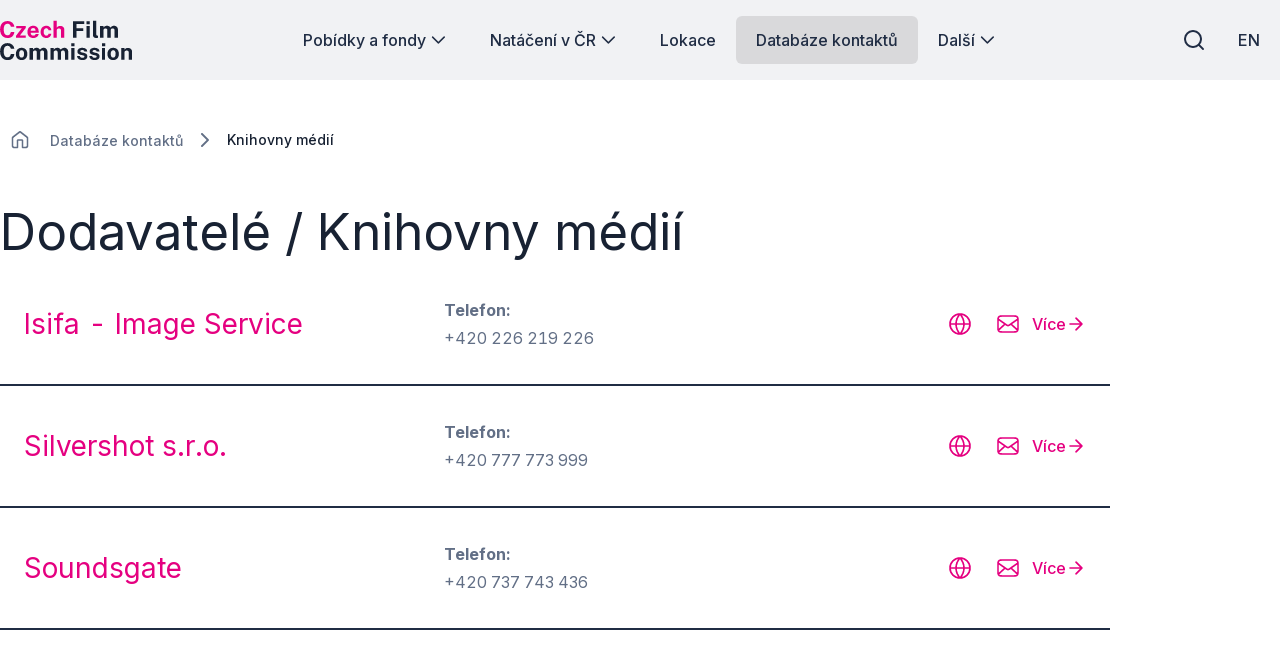

--- FILE ---
content_type: text/html; charset=utf-8
request_url: https://www.filmcommission.cz/knihovny-medii/
body_size: 42428
content:




<!DOCTYPE html>
<html lang="cs-CZ">
<head>
    <!-- Base info -->
    <meta charset="utf-8">
    <title>Knihovny médií | Czech Film Commission</title>
    <meta name="description" content="">

    <!-- LINKs -->
    <link rel="apple-touch-icon" sizes="180x180" href="/apple-touch-icon.png">
    <link rel="icon" type="image/png" sizes="32x32" href="/favicon-32x32.png">
    <link rel="icon" type="image/png" sizes="16x16" href="/favicon-16x16.png">
    <link rel="manifest" href="/site.webmanifest">
    <link rel="mask-icon" color="#e50080" href="/safari-pinned-tab.svg">


    <link rel="author" href="Perspectivo s.r.o, www.perspectivo.cz">
    <link rel="canonical" href="https://www.filmcommission.cz/knihovny-medii/">

        <link rel="alternate" title="Media libraries" hreflang="en" href="/en/media-libraries/">


    <link rel="stylesheet" href="/css/frontend.css?v=SIfIJrInl9iU7Ti6Cbt9xTImNLTj6HDXeaC-jVDFfMU" />
    <link rel="stylesheet" href="/css/magnific-popup.css?v=gCtYcxePypimOFL0luSMTW-2XtMR3UmklzuURULlMoM" />
    <link rel="stylesheet" href="/css/owl.carousel.min.css?v=BiNoZ3vO_ZSV6LMg4M8ixPrKnxvARmbv65zVMHzVkaQ" />



    

    <meta name="google-site-verification" content="UXC2DQzwFkq9h_Vp6wDkNlL3tJEqmkJA9nBkyJAHpAs" />

    <!-- METAs -->
    <meta name="viewport" content="width=device-width,initial-scale=1">
    <meta name="msapplication-TileColor" content="#e50080">
    <meta name="theme-color" content="#e50080">
    <meta name="theme-color" content="#e50080" media="(prefers-color-scheme: dark)">
    <meta property="og:url" content="https://www.filmcommission.cz/knihovny-medii/">
    <meta property="og:title" content="Knihovny médií | Czech Film Commission">
    <meta property="og:description" content="">
    <meta property="og:locale" content="cs-CZ">

    <meta name="twitter:card" content="summary_large_image">
    <meta name="twitter:site" content="www.filmcommission.cz">
    <meta name="twitter:creator" content="www.filmcommission.cz">
    <meta name="twitter:title" content="Knihovny médií | Czech Film Commission">
    <meta name="twitter:description" content="">
    <meta name="robots" content="index, follow">
    




    <script type="text/javascript">
        function canUseWebP() { var e = document.createElement("canvas"); return !(!e.getContext || !e.getContext("2d")) && 0 == e.toDataURL("image/webp").indexOf("data:image/webp") }
        function getCookie(e) { let t = e + "=", n = decodeURIComponent(document.cookie).split(";"); for (let e = 0; e < n.length; e++) { let o = n[e]; for (; " " == o.charAt(0);)o = o.substring(1); if (0 == o.indexOf(t)) return o.substring(t.length, o.length) } return "" }
        var allowAnalytics = false;
        var allowMarketing = false;
        var allowFunctional = false;
        var allowUnfiled = false;
        var configCookie = getCookie("cookiesConfig");
        var existsCookiesConfig = false;
        if (configCookie) {
            try {
                let cookiesConfigObj = JSON.parse(decodeURIComponent(configCookie));
                //console.log("cookies");
                //console.log(cookiesConfigObj);
                if (cookiesConfigObj.allowAnalytics === true) {
                    allowAnalytics = true;
                }
                if (cookiesConfigObj.allowMarketing === true) {
                    allowMarketing = true;
                }
                if (cookiesConfigObj.allowFunctional === true) {
                    allowFunctional = true;
                }
                if (cookiesConfigObj.allowUnfiled === true) {
                    allowUnfiled = true;
                }
                existsCookiesConfig = true;
            } catch (err) {
                document.cookie = "cookiesConfig=; expires=Thu, 01 Jan 1970 00:00:00 UTC;path=/";
            }
        }
        window.dataLayer = window.dataLayer || [];
        function gtag() {
            dataLayer.push(arguments);
        }


        if (!existsCookiesConfig) {
            gtag('consent', 'default', {
                'ad_storage': 'denied',
                'ad_user_data': 'denied',
                'ad_personalization': 'denied',
                'analytics_storage': 'denied',
                'functionality_storage': 'denied',
                'personalization_storage': 'denied',
                'security_storage': 'granted'
            });
            window.dataLayer.push({
                'event': 'consent_init',
                'consent': {
                    'ad_storage': 'denied',
                    'ad_user_data': 'denied',
                    'ad_personalization': 'denied',
                    'analytics_storage': 'denied',
                    'functionality_storage': 'denied',
                    'personalization_storage': 'denied',
                    'security_storage': 'granted'
                }
            });
        }

        if (existsCookiesConfig) {
            gtag('consent', 'update', {
                'ad_storage': allowMarketing ? 'granted' : 'denied',
                'ad_user_data': allowMarketing ? 'granted' : 'denied',
                'ad_personalization': allowMarketing ? 'granted' : 'denied',
                'analytics_storage': allowAnalytics ? 'granted' : 'denied',
                'functionality_storage': allowFunctional ? 'granted' : 'denied',
                'personalization_storage': allowMarketing ? 'granted' : 'denied',
                'security_storage': 'granted'
            });
            window.dataLayer.push({
                'event': 'consent_update',
                'consent': {
                    'ad_storage': allowMarketing ? 'granted' : 'denied',
                    'ad_user_data': allowMarketing ? 'granted' : 'denied',
                    'ad_personalization': allowMarketing ? 'granted' : 'denied',
                    'analytics_storage': allowAnalytics ? 'granted' : 'denied',
                    'functionality_storage': allowFunctional ? 'granted' : 'denied',
                    'personalization_storage': allowMarketing ? 'granted' : 'denied',
                    'security_storage': 'granted'
                }
            });
        }
    </script>
        <!-- Google Tag Manager -->
        <script>
            (function (w, d, s, l, i) {
                w[l] = w[l] || []; w[l].push({
                    'gtm.start':
                        new Date().getTime(), event: 'gtm.js'
                }); var f = d.getElementsByTagName(s)[0],
                    j = d.createElement(s), dl = l != 'dataLayer' ? '&l=' + l : ''; j.async = true; j.src =
                        'https://www.googletagmanager.com/gtm.js?id=' + i + dl; f.parentNode.insertBefore(j, f);
            })(window, document, 'script', 'dataLayer', 'GTM-5T7DR3X7');</script>
        <!-- End Google Tag Manager -->
</head>


<body class="is-webp no-js page--filmProfessionalSubcategory page-id--21816 " id="page-start" ng-app="AngularApp" ng-controller="BaseController" ng-class="{'is-modal-window-open': isModalWindowOpen, 'is-modal2-window-open': isModalWindow2Open}" data-lang="cs" style="">
    <script type="text/javascript">
        if (!canUseWebP()) { document.body.classList.remove("is-webp"), document.body.classList.add("no-webp") }
        document.body.classList.remove("no-js"), document.body.classList.add("is-js");</script>
    
    
    

        <!-- Google Tag Manager (noscript) -->
        <noscript>
            <iframe src="https://www.googletagmanager.com/ns.html?id=GTM-5T7DR3X7"
                    height="0" width="0" style="display:none;visibility:hidden"></iframe>
        </noscript>
        <!-- End Google Tag Manager (noscript) -->

    <div class="body-bg-image"></div>








<header class="is-fullwidth is-fluid" ng-controller="FulltextController" >
    <div class="wrapper">
        <span class="logo is-large" title="Czech Film Commission">
            <a href="/" aria-label="Logo pro desktop">
                <svg width="451" height="137" viewBox="0 0 451 137" fill="none" xmlns="http://www.w3.org/2000/svg">
<g clip-path="url(#clip0_894_46778)">
<path d="M25.89 61.74C20.61 61.74 16.05 60.51 12.21 58.06C8.36996 55.6 5.40996 52.16 3.32996 47.71C1.24996 43.27 0.209961 38.08 0.209961 32.15C0.209961 26.22 1.23996 21.08 3.30996 16.81C5.36996 12.54 8.32996 9.25 12.17 6.95C16.01 4.65 20.58 3.5 25.89 3.5C30.15 3.5 33.94 4.36 37.27 6.07C40.6 7.78 43.29 10.11 45.34 13.07C47.39 16.02 48.6 19.35 48.97 23.06H36.98C36.61 21.1 35.95 19.36 34.98 17.83C34.01 16.3 32.75 15.1 31.18 14.22C29.61 13.34 27.73 12.91 25.54 12.91C22.9 12.91 20.63 13.55 18.72 14.83C16.81 16.11 15.35 18.17 14.33 21.02C13.31 23.87 12.8 27.63 12.8 32.31C12.8 39.36 13.93 44.47 16.19 47.61C18.45 50.75 21.57 52.33 25.54 52.33C27.73 52.33 29.62 51.83 31.18 50.82C32.75 49.81 34.01 48.48 34.98 46.82C35.95 45.16 36.61 43.34 36.98 41.35H48.97C48.63 44.04 47.98 46.61 47.01 49.05C46.04 51.49 44.67 53.67 42.89 55.58C41.11 57.49 38.83 58.99 36.03 60.09C33.23 61.19 29.85 61.74 25.88 61.74H25.89Z" fill="#E50080"/>
<path d="M54.3301 60.9599V54.5699L74.3201 28.4299H55.3501V20.4399H88.1901V26.8299L68.1601 52.9699H88.3001V60.9599H54.3201H54.3301Z" fill="#E50080"/>
<path d="M113.88 61.7399C109.86 61.7399 106.32 60.8999 103.28 59.2099C100.24 57.5199 97.8701 55.1399 96.1701 52.0599C94.4701 48.9799 93.6201 45.3499 93.6201 41.1599C93.6201 36.9699 94.4001 33.4599 95.9501 30.2099C97.5001 26.9599 99.7401 24.3799 102.67 22.4899C105.6 20.5999 109.14 19.6499 113.29 19.6499C117.44 19.6499 120.88 20.5199 123.68 22.2599C126.48 23.9999 128.59 26.4099 130.03 29.5099C131.47 32.6099 132.19 36.1799 132.19 40.2299V43.3299H104.95C104.95 45.3899 105.29 47.1899 105.97 48.7199C106.65 50.2499 107.64 51.4199 108.93 52.2499C110.22 53.0699 111.78 53.4799 113.61 53.4799C115.57 53.4799 117.28 53.0599 118.74 52.2299C120.2 51.3899 121.24 50.0199 121.84 48.1099H132.15C131.68 50.9799 130.53 53.4399 128.7 55.4799C126.87 57.5199 124.65 59.0699 122.04 60.1399C119.43 61.2099 116.71 61.7499 113.89 61.7499L113.88 61.7399ZM104.95 36.5099H121.49C121.49 34.8899 121.18 33.3999 120.57 32.0399C119.96 30.6799 119.04 29.6099 117.83 28.8299C116.62 28.0499 115.09 27.6499 113.26 27.6499C111.43 27.6499 110.01 28.0799 108.77 28.9199C107.53 29.7699 106.58 30.8699 105.91 32.2299C105.24 33.5899 104.92 35.0099 104.95 36.4999V36.5099Z" fill="#E50080"/>
<path d="M158.2 61.7401C154.44 61.7401 151.08 60.9001 148.13 59.2301C145.18 57.5601 142.86 55.1601 141.17 52.0401C139.48 48.9201 138.64 45.1901 138.64 40.8501C138.64 36.5101 139.45 32.9901 141.07 29.8001C142.69 26.6101 144.97 24.1201 147.91 22.3301C150.85 20.5401 154.28 19.6401 158.2 19.6401C161.6 19.6401 164.53 20.3301 167 21.7201C169.47 23.1101 171.42 24.9701 172.84 27.3201C174.26 29.6701 175.08 32.3001 175.29 35.2001H165.77C165.59 34.1301 165.21 33.0601 164.63 32.0101C164.06 30.9501 163.25 30.0801 162.2 29.3801C161.15 28.6901 159.85 28.3401 158.28 28.3401C155.62 28.3401 153.45 29.3701 151.79 31.4201C150.13 33.4701 149.3 36.5901 149.3 40.7701C149.3 44.7101 150.11 47.8401 151.73 50.1601C153.35 52.4701 155.61 53.6301 158.51 53.6301C160.05 53.6301 161.34 53.2501 162.37 52.4901C163.4 51.7301 164.21 50.8201 164.78 49.7701C165.35 48.7101 165.72 47.7301 165.88 46.8101H175.17C174.99 49.6101 174.18 52.1301 172.74 54.3901C171.3 56.6501 169.35 58.4401 166.88 59.7601C164.41 61.0801 161.52 61.7401 158.2 61.7401Z" fill="#E50080"/>
<path d="M182.63 60.9602V2.72021H194V26.2702C194.65 25.3302 195.48 24.4002 196.47 23.4702C197.46 22.5402 198.7 21.7602 200.19 21.1402C201.68 20.5102 203.5 20.2002 205.64 20.2002C208.23 20.2002 210.58 20.7002 212.71 21.7102C214.84 22.7202 216.55 24.1702 217.84 26.0802C219.13 27.9902 219.78 30.3102 219.78 33.0602V60.9602H208.3V34.7402C208.3 32.9102 207.64 31.5102 206.32 30.5302C205 29.5502 203.4 29.0602 201.52 29.0602C200.29 29.0602 199.1 29.2802 197.95 29.7302C196.8 30.1702 195.87 30.8502 195.15 31.7502C194.43 32.6502 194.07 33.7702 194.07 35.1002V60.9702H182.63V60.9602Z" fill="#E50080"/>
<path d="M249.72 60.96V4.29004H288.28L288.24 13.85H261.24V28.08H284.64V37.45H261.24V60.96H249.72Z" fill="currentColor"/>
<path d="M295.19 14.6401V4.33008H306.32V14.6401H295.19ZM295.31 60.9601V20.4401H306.24V60.9601H295.31Z" fill="currentColor"/>
<path d="M330.45 61.67C327.47 61.67 325.11 61.32 323.36 60.61C321.61 59.9 320.32 58.97 319.48 57.81C318.64 56.65 318.11 55.35 317.87 53.93C317.63 52.51 317.52 51.06 317.52 49.6V2.72998H328.73V48.19C328.73 49.68 329.05 50.89 329.69 51.81C330.33 52.74 331.54 53.31 333.31 53.52L335.23 53.64V60.69C334.45 60.95 333.65 61.18 332.84 61.38C332.03 61.58 331.23 61.67 330.45 61.67Z" fill="currentColor"/>
<path d="M342.08 60.9599V20.4399H353.29V26.1599C354.52 24.3799 356.17 22.8499 358.25 21.5699C360.33 20.2899 362.95 19.6499 366.11 19.6499C367.49 19.6499 368.91 19.8999 370.34 20.3899C371.78 20.8899 373.13 21.6099 374.4 22.5599C375.67 23.5099 376.69 24.7099 377.48 26.1499C378.79 24.2999 380.5 22.7499 382.63 21.5099C384.76 20.2699 387.13 19.6499 389.74 19.6499C391.25 19.6499 392.79 19.8999 394.34 20.3899C395.89 20.8899 397.32 21.6999 398.63 22.8199C399.94 23.9399 400.99 25.4399 401.78 27.3099C402.58 29.1799 402.98 31.4799 402.98 34.2299V60.9599H391.54V35.6399C391.54 34.0199 391.22 32.7199 390.58 31.7399C389.94 30.7599 389.13 30.0499 388.15 29.6199C387.17 29.1899 386.13 28.9699 385.03 28.9699C384.01 28.9699 382.98 29.1699 381.93 29.5799C380.88 29.9899 380 30.6299 379.26 31.5199C378.53 32.4099 378.16 33.5699 378.16 35.0099V60.9499H366.76V34.6099C366.76 33.3799 366.43 32.3499 365.78 31.5099C365.13 30.6699 364.31 30.0399 363.33 29.6099C362.35 29.1799 361.35 28.9599 360.33 28.9599C359.31 28.9599 358.24 29.1799 357.2 29.6099C356.15 30.0399 355.28 30.7099 354.57 31.6099C353.86 32.5099 353.51 33.6399 353.51 34.9999V60.9399H342.07L342.08 60.9599Z" fill="currentColor"/>
<path d="M25.89 137.27C20.61 137.27 16.05 136.04 12.21 133.59C8.36996 131.13 5.40996 127.69 3.32996 123.24C1.24996 118.8 0.209961 113.61 0.209961 107.68C0.209961 101.75 1.23996 96.6098 3.30996 92.3398C5.36996 88.0698 8.32996 84.7798 12.17 82.4798C16.01 80.1798 20.58 79.0298 25.89 79.0298C30.15 79.0298 33.94 79.8898 37.27 81.5998C40.6 83.3098 43.29 85.6398 45.34 88.5998C47.39 91.5498 48.6 94.8798 48.97 98.5898H36.98C36.61 96.6298 35.95 94.8898 34.98 93.3598C34.01 91.8298 32.75 90.6298 31.18 89.7498C29.61 88.8698 27.73 88.4398 25.54 88.4398C22.9 88.4398 20.63 89.0798 18.72 90.3598C16.81 91.6398 15.35 93.6998 14.33 96.5498C13.31 99.3998 12.8 103.16 12.8 107.84C12.8 114.89 13.93 120 16.19 123.14C18.45 126.28 21.57 127.86 25.54 127.86C27.73 127.86 29.62 127.36 31.18 126.35C32.75 125.34 34.01 124.01 34.98 122.35C35.95 120.69 36.61 118.87 36.98 116.88H48.97C48.63 119.57 47.98 122.14 47.01 124.58C46.04 127.02 44.67 129.2 42.89 131.11C41.11 133.02 38.83 134.52 36.03 135.62C33.23 136.72 29.85 137.27 25.88 137.27H25.89Z" fill="currentColor"/>
<path d="M73.7799 137.27C69.8099 137.27 66.3499 136.42 63.4099 134.72C60.4699 133.02 58.1999 130.62 56.5899 127.51C54.9799 124.4 54.1799 120.72 54.1799 116.46C54.1799 112.2 54.9799 108.48 56.5899 105.29C58.1999 102.1 60.4699 99.6199 63.4099 97.8399C66.3499 96.0599 69.8199 95.1699 73.8099 95.1699C77.7999 95.1699 81.2699 96.0399 84.1999 97.7799C87.1299 99.5199 89.3899 101.98 90.9799 105.17C92.5699 108.36 93.3699 112.12 93.3699 116.46C93.3699 120.54 92.5899 124.13 91.0399 127.26C89.4899 130.38 87.2499 132.83 84.3399 134.61C81.4299 136.39 77.9099 137.28 73.7799 137.28V137.27ZM73.8199 128.77C75.8299 128.77 77.4499 128.18 78.6799 127.01C79.9099 125.83 80.7999 124.29 81.3499 122.37C81.8999 120.45 82.1699 118.35 82.1699 116.08C82.1699 113.94 81.9199 111.91 81.4299 110.01C80.9299 108.1 80.0699 106.56 78.8399 105.39C77.6099 104.21 75.9399 103.63 73.8199 103.63C71.6999 103.63 70.1799 104.19 68.9399 105.3C67.6999 106.41 66.7899 107.91 66.2199 109.81C65.6499 111.71 65.3599 113.8 65.3599 116.1C65.3599 118.22 65.6199 120.25 66.1399 122.19C66.6599 124.14 67.5399 125.72 68.7699 126.95C69.9999 128.18 71.6799 128.79 73.8299 128.79L73.8199 128.77Z" fill="currentColor"/>
<path d="M101.21 136.49V95.9702H112.42V101.69C113.65 99.9102 115.3 98.3802 117.38 97.1002C119.46 95.8202 122.08 95.1802 125.24 95.1802C126.62 95.1802 128.04 95.4302 129.47 95.9202C130.91 96.4202 132.26 97.1402 133.53 98.0902C134.8 99.0402 135.82 100.24 136.61 101.68C137.92 99.8302 139.63 98.2802 141.76 97.0402C143.89 95.8002 146.26 95.1802 148.87 95.1802C150.38 95.1802 151.92 95.4302 153.47 95.9202C155.02 96.4202 156.45 97.2302 157.76 98.3502C159.07 99.4702 160.12 100.97 160.91 102.84C161.71 104.71 162.11 107.01 162.11 109.76V136.49H150.67V111.17C150.67 109.55 150.35 108.25 149.71 107.27C149.07 106.29 148.26 105.58 147.28 105.15C146.3 104.72 145.26 104.5 144.16 104.5C143.14 104.5 142.11 104.7 141.06 105.11C140.01 105.52 139.13 106.16 138.39 107.05C137.66 107.94 137.29 109.1 137.29 110.54V136.48H125.89V110.14C125.89 108.91 125.56 107.88 124.91 107.04C124.26 106.2 123.44 105.57 122.46 105.14C121.48 104.71 120.48 104.49 119.46 104.49C118.44 104.49 117.37 104.71 116.33 105.14C115.28 105.57 114.41 106.24 113.7 107.14C112.99 108.04 112.64 109.17 112.64 110.53V136.47H101.2L101.21 136.49Z" fill="currentColor"/>
<path d="M172.21 136.49V95.9702H183.42V101.69C184.65 99.9102 186.3 98.3802 188.38 97.1002C190.46 95.8202 193.08 95.1802 196.24 95.1802C197.62 95.1802 199.04 95.4302 200.47 95.9202C201.91 96.4202 203.26 97.1402 204.53 98.0902C205.8 99.0402 206.82 100.24 207.61 101.68C208.92 99.8302 210.63 98.2802 212.76 97.0402C214.89 95.8002 217.26 95.1802 219.87 95.1802C221.38 95.1802 222.92 95.4302 224.47 95.9202C226.02 96.4202 227.45 97.2302 228.76 98.3502C230.07 99.4702 231.12 100.97 231.91 102.84C232.71 104.71 233.11 107.01 233.11 109.76V136.49H221.67V111.17C221.67 109.55 221.35 108.25 220.71 107.27C220.07 106.29 219.26 105.58 218.28 105.15C217.3 104.72 216.26 104.5 215.16 104.5C214.14 104.5 213.11 104.7 212.06 105.11C211.01 105.52 210.13 106.16 209.39 107.05C208.66 107.94 208.29 109.1 208.29 110.54V136.48H196.89V110.14C196.89 108.91 196.56 107.88 195.91 107.04C195.26 106.2 194.44 105.57 193.46 105.14C192.48 104.71 191.48 104.49 190.46 104.49C189.44 104.49 188.37 104.71 187.33 105.14C186.28 105.57 185.41 106.24 184.7 107.14C183.99 108.04 183.64 109.17 183.64 110.53V136.47H172.2L172.21 136.49Z" fill="currentColor"/>
<path d="M243.21 90.1601V79.8501H254.34V90.1601H243.21ZM243.33 136.49V95.9701H254.26V136.49H243.33Z" fill="currentColor"/>
<path d="M281.25 137.27C278.43 137.27 275.72 136.81 273.12 135.88C270.52 134.95 268.31 133.49 266.5 131.49C264.69 129.49 263.54 126.9 263.07 123.71H272.95C273.32 125.15 273.95 126.28 274.85 127.12C275.75 127.96 276.78 128.55 277.93 128.9C279.08 129.25 280.18 129.43 281.22 129.43C283.41 129.43 285.18 129.08 286.53 128.39C287.88 127.7 288.55 126.63 288.55 125.2C288.55 124.1 288.15 123.23 287.36 122.57C286.56 121.92 285.25 121.42 283.42 121.08L276.29 119.59C272.71 118.83 269.83 117.55 267.65 115.73C265.47 113.91 264.36 111.33 264.34 107.99C264.31 105.56 264.95 103.38 266.24 101.45C267.53 99.5202 269.45 97.9902 272 96.8702C274.55 95.7502 277.66 95.1802 281.35 95.1802C286.34 95.1802 290.33 96.2802 293.32 98.4702C296.31 100.66 297.83 103.76 297.89 107.76H288.33C288.04 106.19 287.26 104.98 286 104.13C284.73 103.28 283.13 102.86 281.2 102.86C279.27 102.86 277.62 103.21 276.34 103.92C275.06 104.63 274.42 105.7 274.42 107.13C274.42 108.2 274.94 109.04 275.99 109.66C277.03 110.27 278.65 110.8 280.85 111.25L287.43 112.74C289.7 113.29 291.55 114.04 292.98 114.99C294.4 115.94 295.51 116.98 296.29 118.11C297.07 119.23 297.62 120.36 297.92 121.5C298.22 122.64 298.37 123.66 298.37 124.58C298.37 127.27 297.65 129.56 296.21 131.46C294.77 133.36 292.77 134.8 290.21 135.79C287.65 136.78 284.67 137.28 281.27 137.28L281.25 137.27Z" fill="currentColor"/>
<path d="M323.1 137.27C320.28 137.27 317.57 136.81 314.97 135.88C312.37 134.95 310.16 133.49 308.35 131.49C306.54 129.49 305.39 126.9 304.92 123.71H314.8C315.17 125.15 315.8 126.28 316.7 127.12C317.6 127.96 318.63 128.55 319.78 128.9C320.93 129.25 322.03 129.43 323.07 129.43C325.26 129.43 327.03 129.08 328.38 128.39C329.73 127.7 330.4 126.63 330.4 125.2C330.4 124.1 330 123.23 329.21 122.57C328.41 121.92 327.1 121.42 325.27 121.08L318.14 119.59C314.56 118.83 311.68 117.55 309.5 115.73C307.32 113.91 306.21 111.33 306.19 107.99C306.16 105.56 306.8 103.38 308.09 101.45C309.38 99.5202 311.3 97.9902 313.85 96.8702C316.4 95.7502 319.51 95.1802 323.2 95.1802C328.19 95.1802 332.18 96.2802 335.17 98.4702C338.16 100.66 339.68 103.76 339.74 107.76H330.18C329.89 106.19 329.11 104.98 327.85 104.13C326.58 103.28 324.98 102.86 323.05 102.86C321.12 102.86 319.47 103.21 318.19 103.92C316.91 104.63 316.27 105.7 316.27 107.13C316.27 108.2 316.79 109.04 317.84 109.66C318.88 110.27 320.5 110.8 322.7 111.25L329.28 112.74C331.55 113.29 333.4 114.04 334.83 114.99C336.25 115.94 337.36 116.98 338.14 118.11C338.92 119.23 339.47 120.36 339.77 121.5C340.07 122.64 340.22 123.66 340.22 124.58C340.22 127.27 339.5 129.56 338.06 131.46C336.62 133.36 334.62 134.8 332.06 135.79C329.5 136.78 326.52 137.28 323.12 137.28L323.1 137.27Z" fill="currentColor"/>
<path d="M348.1 90.1601V79.8501H359.23V90.1601H348.1ZM348.22 136.49V95.9701H359.15V136.49H348.22Z" fill="currentColor"/>
<path d="M386.7 137.27C382.73 137.27 379.27 136.42 376.33 134.72C373.39 133.02 371.12 130.62 369.51 127.51C367.9 124.4 367.1 120.72 367.1 116.46C367.1 112.2 367.9 108.48 369.51 105.29C371.12 102.1 373.39 99.6199 376.33 97.8399C379.27 96.0599 382.74 95.1699 386.73 95.1699C390.72 95.1699 394.19 96.0399 397.12 97.7799C400.05 99.5199 402.31 101.98 403.9 105.17C405.49 108.36 406.29 112.12 406.29 116.46C406.29 120.54 405.51 124.13 403.96 127.26C402.41 130.38 400.17 132.83 397.26 134.61C394.35 136.39 390.83 137.28 386.7 137.28V137.27ZM386.74 128.77C388.75 128.77 390.37 128.18 391.6 127.01C392.83 125.83 393.72 124.29 394.27 122.37C394.82 120.45 395.09 118.35 395.09 116.08C395.09 113.94 394.84 111.91 394.35 110.01C393.85 108.1 392.99 106.56 391.76 105.39C390.53 104.21 388.86 103.63 386.74 103.63C384.62 103.63 383.1 104.19 381.86 105.3C380.62 106.41 379.71 107.91 379.14 109.81C378.57 111.71 378.28 113.8 378.28 116.1C378.28 118.22 378.54 120.25 379.06 122.19C379.58 124.14 380.46 125.72 381.69 126.95C382.92 128.18 384.6 128.79 386.75 128.79L386.74 128.77Z" fill="currentColor"/>
<path d="M414.14 136.49V95.9701H425.39V101.69C426.02 100.7 426.83 99.7401 427.84 98.8101C428.85 97.8801 430.12 97.1201 431.66 96.5201C433.2 95.9201 435.03 95.6201 437.15 95.6201C439.63 95.6201 441.95 96.1001 444.11 97.0701C446.27 98.0401 448.01 99.5601 449.34 101.64C450.67 103.72 451.34 106.43 451.34 109.77V136.5H439.9V111.18C439.9 108.99 439.25 107.34 437.94 106.24C436.63 105.14 435.04 104.59 433.16 104.59C431.91 104.59 430.7 104.81 429.53 105.26C428.37 105.7 427.42 106.37 426.69 107.26C425.96 108.15 425.59 109.25 425.59 110.55V136.49H414.15H414.14Z" fill="currentColor"/>
</g>
<defs>
<clipPath id="clip0_894_46778">
<rect width="451" height="137" fill="white"/>
</clipPath>
</defs>
</svg>

            </a>
        </span>
        <span class="logo is-small" title="Czech Film Commission">
            <a href="/" aria-label="Men&#x161;&#xED; logo pro mobiln&#xED; za&#x159;&#xED;zen&#xED;">
                <svg width="451" height="137" viewBox="0 0 451 137" fill="none" xmlns="http://www.w3.org/2000/svg">
<g clip-path="url(#clip0_894_46778)">
<path d="M25.89 61.74C20.61 61.74 16.05 60.51 12.21 58.06C8.36996 55.6 5.40996 52.16 3.32996 47.71C1.24996 43.27 0.209961 38.08 0.209961 32.15C0.209961 26.22 1.23996 21.08 3.30996 16.81C5.36996 12.54 8.32996 9.25 12.17 6.95C16.01 4.65 20.58 3.5 25.89 3.5C30.15 3.5 33.94 4.36 37.27 6.07C40.6 7.78 43.29 10.11 45.34 13.07C47.39 16.02 48.6 19.35 48.97 23.06H36.98C36.61 21.1 35.95 19.36 34.98 17.83C34.01 16.3 32.75 15.1 31.18 14.22C29.61 13.34 27.73 12.91 25.54 12.91C22.9 12.91 20.63 13.55 18.72 14.83C16.81 16.11 15.35 18.17 14.33 21.02C13.31 23.87 12.8 27.63 12.8 32.31C12.8 39.36 13.93 44.47 16.19 47.61C18.45 50.75 21.57 52.33 25.54 52.33C27.73 52.33 29.62 51.83 31.18 50.82C32.75 49.81 34.01 48.48 34.98 46.82C35.95 45.16 36.61 43.34 36.98 41.35H48.97C48.63 44.04 47.98 46.61 47.01 49.05C46.04 51.49 44.67 53.67 42.89 55.58C41.11 57.49 38.83 58.99 36.03 60.09C33.23 61.19 29.85 61.74 25.88 61.74H25.89Z" fill="#E50080"/>
<path d="M54.3301 60.9599V54.5699L74.3201 28.4299H55.3501V20.4399H88.1901V26.8299L68.1601 52.9699H88.3001V60.9599H54.3201H54.3301Z" fill="#E50080"/>
<path d="M113.88 61.7399C109.86 61.7399 106.32 60.8999 103.28 59.2099C100.24 57.5199 97.8701 55.1399 96.1701 52.0599C94.4701 48.9799 93.6201 45.3499 93.6201 41.1599C93.6201 36.9699 94.4001 33.4599 95.9501 30.2099C97.5001 26.9599 99.7401 24.3799 102.67 22.4899C105.6 20.5999 109.14 19.6499 113.29 19.6499C117.44 19.6499 120.88 20.5199 123.68 22.2599C126.48 23.9999 128.59 26.4099 130.03 29.5099C131.47 32.6099 132.19 36.1799 132.19 40.2299V43.3299H104.95C104.95 45.3899 105.29 47.1899 105.97 48.7199C106.65 50.2499 107.64 51.4199 108.93 52.2499C110.22 53.0699 111.78 53.4799 113.61 53.4799C115.57 53.4799 117.28 53.0599 118.74 52.2299C120.2 51.3899 121.24 50.0199 121.84 48.1099H132.15C131.68 50.9799 130.53 53.4399 128.7 55.4799C126.87 57.5199 124.65 59.0699 122.04 60.1399C119.43 61.2099 116.71 61.7499 113.89 61.7499L113.88 61.7399ZM104.95 36.5099H121.49C121.49 34.8899 121.18 33.3999 120.57 32.0399C119.96 30.6799 119.04 29.6099 117.83 28.8299C116.62 28.0499 115.09 27.6499 113.26 27.6499C111.43 27.6499 110.01 28.0799 108.77 28.9199C107.53 29.7699 106.58 30.8699 105.91 32.2299C105.24 33.5899 104.92 35.0099 104.95 36.4999V36.5099Z" fill="#E50080"/>
<path d="M158.2 61.7401C154.44 61.7401 151.08 60.9001 148.13 59.2301C145.18 57.5601 142.86 55.1601 141.17 52.0401C139.48 48.9201 138.64 45.1901 138.64 40.8501C138.64 36.5101 139.45 32.9901 141.07 29.8001C142.69 26.6101 144.97 24.1201 147.91 22.3301C150.85 20.5401 154.28 19.6401 158.2 19.6401C161.6 19.6401 164.53 20.3301 167 21.7201C169.47 23.1101 171.42 24.9701 172.84 27.3201C174.26 29.6701 175.08 32.3001 175.29 35.2001H165.77C165.59 34.1301 165.21 33.0601 164.63 32.0101C164.06 30.9501 163.25 30.0801 162.2 29.3801C161.15 28.6901 159.85 28.3401 158.28 28.3401C155.62 28.3401 153.45 29.3701 151.79 31.4201C150.13 33.4701 149.3 36.5901 149.3 40.7701C149.3 44.7101 150.11 47.8401 151.73 50.1601C153.35 52.4701 155.61 53.6301 158.51 53.6301C160.05 53.6301 161.34 53.2501 162.37 52.4901C163.4 51.7301 164.21 50.8201 164.78 49.7701C165.35 48.7101 165.72 47.7301 165.88 46.8101H175.17C174.99 49.6101 174.18 52.1301 172.74 54.3901C171.3 56.6501 169.35 58.4401 166.88 59.7601C164.41 61.0801 161.52 61.7401 158.2 61.7401Z" fill="#E50080"/>
<path d="M182.63 60.9602V2.72021H194V26.2702C194.65 25.3302 195.48 24.4002 196.47 23.4702C197.46 22.5402 198.7 21.7602 200.19 21.1402C201.68 20.5102 203.5 20.2002 205.64 20.2002C208.23 20.2002 210.58 20.7002 212.71 21.7102C214.84 22.7202 216.55 24.1702 217.84 26.0802C219.13 27.9902 219.78 30.3102 219.78 33.0602V60.9602H208.3V34.7402C208.3 32.9102 207.64 31.5102 206.32 30.5302C205 29.5502 203.4 29.0602 201.52 29.0602C200.29 29.0602 199.1 29.2802 197.95 29.7302C196.8 30.1702 195.87 30.8502 195.15 31.7502C194.43 32.6502 194.07 33.7702 194.07 35.1002V60.9702H182.63V60.9602Z" fill="#E50080"/>
<path d="M249.72 60.96V4.29004H288.28L288.24 13.85H261.24V28.08H284.64V37.45H261.24V60.96H249.72Z" fill="currentColor"/>
<path d="M295.19 14.6401V4.33008H306.32V14.6401H295.19ZM295.31 60.9601V20.4401H306.24V60.9601H295.31Z" fill="currentColor"/>
<path d="M330.45 61.67C327.47 61.67 325.11 61.32 323.36 60.61C321.61 59.9 320.32 58.97 319.48 57.81C318.64 56.65 318.11 55.35 317.87 53.93C317.63 52.51 317.52 51.06 317.52 49.6V2.72998H328.73V48.19C328.73 49.68 329.05 50.89 329.69 51.81C330.33 52.74 331.54 53.31 333.31 53.52L335.23 53.64V60.69C334.45 60.95 333.65 61.18 332.84 61.38C332.03 61.58 331.23 61.67 330.45 61.67Z" fill="currentColor"/>
<path d="M342.08 60.9599V20.4399H353.29V26.1599C354.52 24.3799 356.17 22.8499 358.25 21.5699C360.33 20.2899 362.95 19.6499 366.11 19.6499C367.49 19.6499 368.91 19.8999 370.34 20.3899C371.78 20.8899 373.13 21.6099 374.4 22.5599C375.67 23.5099 376.69 24.7099 377.48 26.1499C378.79 24.2999 380.5 22.7499 382.63 21.5099C384.76 20.2699 387.13 19.6499 389.74 19.6499C391.25 19.6499 392.79 19.8999 394.34 20.3899C395.89 20.8899 397.32 21.6999 398.63 22.8199C399.94 23.9399 400.99 25.4399 401.78 27.3099C402.58 29.1799 402.98 31.4799 402.98 34.2299V60.9599H391.54V35.6399C391.54 34.0199 391.22 32.7199 390.58 31.7399C389.94 30.7599 389.13 30.0499 388.15 29.6199C387.17 29.1899 386.13 28.9699 385.03 28.9699C384.01 28.9699 382.98 29.1699 381.93 29.5799C380.88 29.9899 380 30.6299 379.26 31.5199C378.53 32.4099 378.16 33.5699 378.16 35.0099V60.9499H366.76V34.6099C366.76 33.3799 366.43 32.3499 365.78 31.5099C365.13 30.6699 364.31 30.0399 363.33 29.6099C362.35 29.1799 361.35 28.9599 360.33 28.9599C359.31 28.9599 358.24 29.1799 357.2 29.6099C356.15 30.0399 355.28 30.7099 354.57 31.6099C353.86 32.5099 353.51 33.6399 353.51 34.9999V60.9399H342.07L342.08 60.9599Z" fill="currentColor"/>
<path d="M25.89 137.27C20.61 137.27 16.05 136.04 12.21 133.59C8.36996 131.13 5.40996 127.69 3.32996 123.24C1.24996 118.8 0.209961 113.61 0.209961 107.68C0.209961 101.75 1.23996 96.6098 3.30996 92.3398C5.36996 88.0698 8.32996 84.7798 12.17 82.4798C16.01 80.1798 20.58 79.0298 25.89 79.0298C30.15 79.0298 33.94 79.8898 37.27 81.5998C40.6 83.3098 43.29 85.6398 45.34 88.5998C47.39 91.5498 48.6 94.8798 48.97 98.5898H36.98C36.61 96.6298 35.95 94.8898 34.98 93.3598C34.01 91.8298 32.75 90.6298 31.18 89.7498C29.61 88.8698 27.73 88.4398 25.54 88.4398C22.9 88.4398 20.63 89.0798 18.72 90.3598C16.81 91.6398 15.35 93.6998 14.33 96.5498C13.31 99.3998 12.8 103.16 12.8 107.84C12.8 114.89 13.93 120 16.19 123.14C18.45 126.28 21.57 127.86 25.54 127.86C27.73 127.86 29.62 127.36 31.18 126.35C32.75 125.34 34.01 124.01 34.98 122.35C35.95 120.69 36.61 118.87 36.98 116.88H48.97C48.63 119.57 47.98 122.14 47.01 124.58C46.04 127.02 44.67 129.2 42.89 131.11C41.11 133.02 38.83 134.52 36.03 135.62C33.23 136.72 29.85 137.27 25.88 137.27H25.89Z" fill="currentColor"/>
<path d="M73.7799 137.27C69.8099 137.27 66.3499 136.42 63.4099 134.72C60.4699 133.02 58.1999 130.62 56.5899 127.51C54.9799 124.4 54.1799 120.72 54.1799 116.46C54.1799 112.2 54.9799 108.48 56.5899 105.29C58.1999 102.1 60.4699 99.6199 63.4099 97.8399C66.3499 96.0599 69.8199 95.1699 73.8099 95.1699C77.7999 95.1699 81.2699 96.0399 84.1999 97.7799C87.1299 99.5199 89.3899 101.98 90.9799 105.17C92.5699 108.36 93.3699 112.12 93.3699 116.46C93.3699 120.54 92.5899 124.13 91.0399 127.26C89.4899 130.38 87.2499 132.83 84.3399 134.61C81.4299 136.39 77.9099 137.28 73.7799 137.28V137.27ZM73.8199 128.77C75.8299 128.77 77.4499 128.18 78.6799 127.01C79.9099 125.83 80.7999 124.29 81.3499 122.37C81.8999 120.45 82.1699 118.35 82.1699 116.08C82.1699 113.94 81.9199 111.91 81.4299 110.01C80.9299 108.1 80.0699 106.56 78.8399 105.39C77.6099 104.21 75.9399 103.63 73.8199 103.63C71.6999 103.63 70.1799 104.19 68.9399 105.3C67.6999 106.41 66.7899 107.91 66.2199 109.81C65.6499 111.71 65.3599 113.8 65.3599 116.1C65.3599 118.22 65.6199 120.25 66.1399 122.19C66.6599 124.14 67.5399 125.72 68.7699 126.95C69.9999 128.18 71.6799 128.79 73.8299 128.79L73.8199 128.77Z" fill="currentColor"/>
<path d="M101.21 136.49V95.9702H112.42V101.69C113.65 99.9102 115.3 98.3802 117.38 97.1002C119.46 95.8202 122.08 95.1802 125.24 95.1802C126.62 95.1802 128.04 95.4302 129.47 95.9202C130.91 96.4202 132.26 97.1402 133.53 98.0902C134.8 99.0402 135.82 100.24 136.61 101.68C137.92 99.8302 139.63 98.2802 141.76 97.0402C143.89 95.8002 146.26 95.1802 148.87 95.1802C150.38 95.1802 151.92 95.4302 153.47 95.9202C155.02 96.4202 156.45 97.2302 157.76 98.3502C159.07 99.4702 160.12 100.97 160.91 102.84C161.71 104.71 162.11 107.01 162.11 109.76V136.49H150.67V111.17C150.67 109.55 150.35 108.25 149.71 107.27C149.07 106.29 148.26 105.58 147.28 105.15C146.3 104.72 145.26 104.5 144.16 104.5C143.14 104.5 142.11 104.7 141.06 105.11C140.01 105.52 139.13 106.16 138.39 107.05C137.66 107.94 137.29 109.1 137.29 110.54V136.48H125.89V110.14C125.89 108.91 125.56 107.88 124.91 107.04C124.26 106.2 123.44 105.57 122.46 105.14C121.48 104.71 120.48 104.49 119.46 104.49C118.44 104.49 117.37 104.71 116.33 105.14C115.28 105.57 114.41 106.24 113.7 107.14C112.99 108.04 112.64 109.17 112.64 110.53V136.47H101.2L101.21 136.49Z" fill="currentColor"/>
<path d="M172.21 136.49V95.9702H183.42V101.69C184.65 99.9102 186.3 98.3802 188.38 97.1002C190.46 95.8202 193.08 95.1802 196.24 95.1802C197.62 95.1802 199.04 95.4302 200.47 95.9202C201.91 96.4202 203.26 97.1402 204.53 98.0902C205.8 99.0402 206.82 100.24 207.61 101.68C208.92 99.8302 210.63 98.2802 212.76 97.0402C214.89 95.8002 217.26 95.1802 219.87 95.1802C221.38 95.1802 222.92 95.4302 224.47 95.9202C226.02 96.4202 227.45 97.2302 228.76 98.3502C230.07 99.4702 231.12 100.97 231.91 102.84C232.71 104.71 233.11 107.01 233.11 109.76V136.49H221.67V111.17C221.67 109.55 221.35 108.25 220.71 107.27C220.07 106.29 219.26 105.58 218.28 105.15C217.3 104.72 216.26 104.5 215.16 104.5C214.14 104.5 213.11 104.7 212.06 105.11C211.01 105.52 210.13 106.16 209.39 107.05C208.66 107.94 208.29 109.1 208.29 110.54V136.48H196.89V110.14C196.89 108.91 196.56 107.88 195.91 107.04C195.26 106.2 194.44 105.57 193.46 105.14C192.48 104.71 191.48 104.49 190.46 104.49C189.44 104.49 188.37 104.71 187.33 105.14C186.28 105.57 185.41 106.24 184.7 107.14C183.99 108.04 183.64 109.17 183.64 110.53V136.47H172.2L172.21 136.49Z" fill="currentColor"/>
<path d="M243.21 90.1601V79.8501H254.34V90.1601H243.21ZM243.33 136.49V95.9701H254.26V136.49H243.33Z" fill="currentColor"/>
<path d="M281.25 137.27C278.43 137.27 275.72 136.81 273.12 135.88C270.52 134.95 268.31 133.49 266.5 131.49C264.69 129.49 263.54 126.9 263.07 123.71H272.95C273.32 125.15 273.95 126.28 274.85 127.12C275.75 127.96 276.78 128.55 277.93 128.9C279.08 129.25 280.18 129.43 281.22 129.43C283.41 129.43 285.18 129.08 286.53 128.39C287.88 127.7 288.55 126.63 288.55 125.2C288.55 124.1 288.15 123.23 287.36 122.57C286.56 121.92 285.25 121.42 283.42 121.08L276.29 119.59C272.71 118.83 269.83 117.55 267.65 115.73C265.47 113.91 264.36 111.33 264.34 107.99C264.31 105.56 264.95 103.38 266.24 101.45C267.53 99.5202 269.45 97.9902 272 96.8702C274.55 95.7502 277.66 95.1802 281.35 95.1802C286.34 95.1802 290.33 96.2802 293.32 98.4702C296.31 100.66 297.83 103.76 297.89 107.76H288.33C288.04 106.19 287.26 104.98 286 104.13C284.73 103.28 283.13 102.86 281.2 102.86C279.27 102.86 277.62 103.21 276.34 103.92C275.06 104.63 274.42 105.7 274.42 107.13C274.42 108.2 274.94 109.04 275.99 109.66C277.03 110.27 278.65 110.8 280.85 111.25L287.43 112.74C289.7 113.29 291.55 114.04 292.98 114.99C294.4 115.94 295.51 116.98 296.29 118.11C297.07 119.23 297.62 120.36 297.92 121.5C298.22 122.64 298.37 123.66 298.37 124.58C298.37 127.27 297.65 129.56 296.21 131.46C294.77 133.36 292.77 134.8 290.21 135.79C287.65 136.78 284.67 137.28 281.27 137.28L281.25 137.27Z" fill="currentColor"/>
<path d="M323.1 137.27C320.28 137.27 317.57 136.81 314.97 135.88C312.37 134.95 310.16 133.49 308.35 131.49C306.54 129.49 305.39 126.9 304.92 123.71H314.8C315.17 125.15 315.8 126.28 316.7 127.12C317.6 127.96 318.63 128.55 319.78 128.9C320.93 129.25 322.03 129.43 323.07 129.43C325.26 129.43 327.03 129.08 328.38 128.39C329.73 127.7 330.4 126.63 330.4 125.2C330.4 124.1 330 123.23 329.21 122.57C328.41 121.92 327.1 121.42 325.27 121.08L318.14 119.59C314.56 118.83 311.68 117.55 309.5 115.73C307.32 113.91 306.21 111.33 306.19 107.99C306.16 105.56 306.8 103.38 308.09 101.45C309.38 99.5202 311.3 97.9902 313.85 96.8702C316.4 95.7502 319.51 95.1802 323.2 95.1802C328.19 95.1802 332.18 96.2802 335.17 98.4702C338.16 100.66 339.68 103.76 339.74 107.76H330.18C329.89 106.19 329.11 104.98 327.85 104.13C326.58 103.28 324.98 102.86 323.05 102.86C321.12 102.86 319.47 103.21 318.19 103.92C316.91 104.63 316.27 105.7 316.27 107.13C316.27 108.2 316.79 109.04 317.84 109.66C318.88 110.27 320.5 110.8 322.7 111.25L329.28 112.74C331.55 113.29 333.4 114.04 334.83 114.99C336.25 115.94 337.36 116.98 338.14 118.11C338.92 119.23 339.47 120.36 339.77 121.5C340.07 122.64 340.22 123.66 340.22 124.58C340.22 127.27 339.5 129.56 338.06 131.46C336.62 133.36 334.62 134.8 332.06 135.79C329.5 136.78 326.52 137.28 323.12 137.28L323.1 137.27Z" fill="currentColor"/>
<path d="M348.1 90.1601V79.8501H359.23V90.1601H348.1ZM348.22 136.49V95.9701H359.15V136.49H348.22Z" fill="currentColor"/>
<path d="M386.7 137.27C382.73 137.27 379.27 136.42 376.33 134.72C373.39 133.02 371.12 130.62 369.51 127.51C367.9 124.4 367.1 120.72 367.1 116.46C367.1 112.2 367.9 108.48 369.51 105.29C371.12 102.1 373.39 99.6199 376.33 97.8399C379.27 96.0599 382.74 95.1699 386.73 95.1699C390.72 95.1699 394.19 96.0399 397.12 97.7799C400.05 99.5199 402.31 101.98 403.9 105.17C405.49 108.36 406.29 112.12 406.29 116.46C406.29 120.54 405.51 124.13 403.96 127.26C402.41 130.38 400.17 132.83 397.26 134.61C394.35 136.39 390.83 137.28 386.7 137.28V137.27ZM386.74 128.77C388.75 128.77 390.37 128.18 391.6 127.01C392.83 125.83 393.72 124.29 394.27 122.37C394.82 120.45 395.09 118.35 395.09 116.08C395.09 113.94 394.84 111.91 394.35 110.01C393.85 108.1 392.99 106.56 391.76 105.39C390.53 104.21 388.86 103.63 386.74 103.63C384.62 103.63 383.1 104.19 381.86 105.3C380.62 106.41 379.71 107.91 379.14 109.81C378.57 111.71 378.28 113.8 378.28 116.1C378.28 118.22 378.54 120.25 379.06 122.19C379.58 124.14 380.46 125.72 381.69 126.95C382.92 128.18 384.6 128.79 386.75 128.79L386.74 128.77Z" fill="currentColor"/>
<path d="M414.14 136.49V95.9701H425.39V101.69C426.02 100.7 426.83 99.7401 427.84 98.8101C428.85 97.8801 430.12 97.1201 431.66 96.5201C433.2 95.9201 435.03 95.6201 437.15 95.6201C439.63 95.6201 441.95 96.1001 444.11 97.0701C446.27 98.0401 448.01 99.5601 449.34 101.64C450.67 103.72 451.34 106.43 451.34 109.77V136.5H439.9V111.18C439.9 108.99 439.25 107.34 437.94 106.24C436.63 105.14 435.04 104.59 433.16 104.59C431.91 104.59 430.7 104.81 429.53 105.26C428.37 105.7 427.42 106.37 426.69 107.26C425.96 108.15 425.59 109.25 425.59 110.55V136.49H414.15H414.14Z" fill="currentColor"/>
</g>
<defs>
<clipPath id="clip0_894_46778">
<rect width="451" height="137" fill="white"/>
</clipPath>
</defs>
</svg>

            </a>
        </span>
        <nav class="navigation is-primary is-large" aria-label="Hlavn&#xED; navigace">
            <ul>
                    <li class="has-submenu" data-id="1">

                        <a href="#" title="Zobrazit Pob&#xED;dky a fondy" class="box-button is-tertiary for-light-mode is-greyscale is-medium is-normal  has-trail-icon" target="_self" hreflang="cs-CZ" aria-label="Tla&#x10D;&#xED;tko Pob&#xED;dky a fondy"><span>Pobídky a fondy</span><svg width="25" height="24" viewBox="0 0 25 24" fill="none" xmlns="http://www.w3.org/2000/svg">
    <path d="M6.99121 9L12.9912 15L18.9912 9" stroke="currentColor" stroke-width="1.67" stroke-linecap="round" stroke-linejoin="round" />
</svg>
</a>






<nav class="is-submenu for-grants for-desktop is-body-md has-2-columns "
     aria-label="Podnab&#xED;dka pro Pob&#xED;dky a fondy">
    <ul>
            <li class="">
                <a class="link is-default for-light-mode" href="/filmove-pobidky/" target="_self" hreflang="cs-CZ"
                   aria-label="odkaz: Filmov&#xE9; pob&#xED;dky">Filmov&#xE9; pob&#xED;dky</a>
                O co jde, jaká jsou kritéria, kolik lze získat a jak žádat
            </li>
            <li class="">
                <a class="link is-default for-light-mode" href="/granty-a-fondy/" target="_self" hreflang="cs-CZ"
                   aria-label="odkaz: Granty a fondy">Granty a fondy</a>
                Přehled dotačních programů, nadačních a filmových fondů
            </li>
    </ul>
</nav>
                    </li>
                    <li class="has-submenu" data-id="2">

                        <a href="#" title="Zobrazit Nat&#xE1;&#x10D;en&#xED; v &#x10C;R" class="box-button is-tertiary for-light-mode is-greyscale is-medium is-normal  has-trail-icon" target="_self" hreflang="cs-CZ" aria-label="Tla&#x10D;&#xED;tko Nat&#xE1;&#x10D;en&#xED; v &#x10C;R"><span>Natáčení v ČR</span><svg width="25" height="24" viewBox="0 0 25 24" fill="none" xmlns="http://www.w3.org/2000/svg">
    <path d="M6.99121 9L12.9912 15L18.9912 9" stroke="currentColor" stroke-width="1.67" stroke-linecap="round" stroke-linejoin="round" />
</svg>
</a>






<nav class="is-submenu for-grants for-desktop is-body-md has-4-columns is-centered"
     aria-label="Podnab&#xED;dka pro Nat&#xE1;&#x10D;en&#xED; v &#x10C;R">
    <ul>
            <li class="">
                <a class="link is-default for-light-mode" href="/proc-natacet-v-cr/" target="_self" hreflang="cs-CZ"
                   aria-label="odkaz: Pro&#x10D; nat&#xE1;&#x10D;et v &#x10C;R">Pro&#x10D; nat&#xE1;&#x10D;et v &#x10C;R</a>
                Hlavní důvody, proč je zde snadné a výhodné natáčet
            </li>
            <li class="">
                <a class="link is-default for-light-mode" href="/regionalni-filmove-kancelare/" target="_self" hreflang="cs-CZ"
                   aria-label="odkaz: Region&#xE1;ln&#xED; filmov&#xE9; kancel&#xE1;&#x159;e">Region&#xE1;ln&#xED; filmov&#xE9; kancel&#xE1;&#x159;e</a>
                Seznam kanceláří, kontaktní a další užitečné informace
            </li>
            <li class="">
                <a class="link is-default for-light-mode" href="/filmografie/" target="_self" hreflang="cs-CZ"
                   aria-label="odkaz: Filmografie">Filmografie</a>
                Filmy, seriály a další audiovizuální díla natočená v ČR 
            </li>
            <li class="">
                <a class="link is-default for-light-mode" href="/statistiky/" target="_self" hreflang="cs-CZ"
                   aria-label="odkaz: Statistiky">Statistiky</a>
                Informace o obratech natočených projektů v uplynulých letech 
            </li>
    </ul>
</nav>
                    </li>
                    <li >

                        <a href="/lokace/" title="Zobrazit Lokace" class="box-button is-tertiary for-light-mode is-greyscale is-medium is-normal  " target="_self" hreflang="cs-CZ" aria-label="Tla&#x10D;&#xED;tko Lokace"><span>Lokace</span></a>

                    </li>
                    <li >

                        <a href="/databaze-kontaktu/" title="Zobrazit Datab&#xE1;ze kontakt&#x16F;" class="box-button is-tertiary for-light-mode is-greyscale is-medium is-normal is-active " target="_self" hreflang="cs-CZ" aria-label="Tla&#x10D;&#xED;tko Datab&#xE1;ze kontakt&#x16F;"><span>Databáze kontaktů</span></a>

                    </li>
                    <li class="has-submenu" data-id="3">

                        <a href="#" title="Zobrazit Dal&#x161;&#xED;" class="box-button is-tertiary for-light-mode is-greyscale is-medium is-normal  has-trail-icon" target="_self" hreflang="cs-CZ" aria-label="Tla&#x10D;&#xED;tko Dal&#x161;&#xED;"><span>Další</span><svg width="25" height="24" viewBox="0 0 25 24" fill="none" xmlns="http://www.w3.org/2000/svg">
    <path d="M6.99121 9L12.9912 15L18.9912 9" stroke="currentColor" stroke-width="1.67" stroke-linecap="round" stroke-linejoin="round" />
</svg>
</a>






<nav class="is-submenu for-grants for-desktop is-body-md has-4-columns is-centered"
     aria-label="Podnab&#xED;dka pro Dal&#x161;&#xED;">
    <ul>
            <li class="">
                <a class="link is-default for-light-mode" href="/novinky/" target="_self" hreflang="cs-CZ"
                   aria-label="odkaz: Novinky">Novinky</a>
                Reportáže, rozhovory a další zajímavé články
            </li>
            <li class="">
                <a class="link is-default for-light-mode" href="/ke-stazeni/" target="_self" hreflang="cs-CZ"
                   aria-label="odkaz: Ke sta&#x17E;en&#xED;">Ke sta&#x17E;en&#xED;</a>
                Newslettery, loga, dokumenty, formuláře 
            </li>
            <li class="">
                <a class="link is-default for-light-mode" href="/o-nas/" target="_self" hreflang="cs-CZ"
                   aria-label="odkaz: O n&#xE1;s">O n&#xE1;s</a>
                Poslání a služby, tým, přínosy natáčení, partneři
            </li>
            <li class="">
                <a class="link is-default for-light-mode" href="/kontakt/" target="_self" hreflang="cs-CZ"
                   aria-label="odkaz: Kontakt">Kontakt</a>
                Adresa, e-maily, telefony, fakturační údaje
            </li>
    </ul>
</nav>
                    </li>
            </ul>
        </nav>
        <nav class="navigation is-primary is-medium" aria-label="Hlavn&#xED; navigace (st&#x159;edn&#xED; varianta)">
            <a class="box-button is-tertiary is-medium is-greyscale for-light-mode has-lead-icon menu-open" href="#" target="_self" hreflang="cs-CZ"
               aria-label="Menu">
                <span>Menu</span>
                <svg width="24" height="24" viewBox="0 0 24 24" fill="none" xmlns="http://www.w3.org/2000/svg">
                    <path d="M3 12H21M3 6H21M3 18H21" stroke="currentColor" stroke-width="2" stroke-linecap="round"
                          stroke-linejoin="round"></path>
                </svg>
            </a>
        </nav>
        <nav class="navigation is-secondary is-small" aria-label="">
            <a class="icon-button is-tertiary is-medium is-greyscale for-light-mode" href="#" target="_self" hreflang="cs-CZ" aria-label=""
            ng-click="setMainSearchActive(); $event.preventDefault();">
                <svg width="24" height="24" viewBox="0 0 24 24" fill="none" xmlns="http://www.w3.org/2000/svg">
                    <path d="M21 21L16.65 16.65M19 11C19 15.4183 15.4183 19 11 19C6.58172 19 3 15.4183 3 11C3 6.58172 6.58172 3 11 3C15.4183 3 19 6.58172 19 11Z"
                          stroke="currentColor" stroke-width="2" stroke-linecap="round" stroke-linejoin="round"></path>
                </svg>
            </a>
            
<a class="box-button is-tertiary is-medium is-greyscale for-light-mode gtm-main_menu_eng" href="/en/media-libraries/" target="_self" hreflang="cs-CZ"
   aria-label="EN"><span>EN</span></a>
        </nav>

       
    </div>

    <div class="search-all-wrap" ng-class="{'is-active': isAutocompleteFocus}">
        <div class="hide" id="filterUrlsAll"
             data-base="/vyhledavani/"
             data-baseSearch="/vyhledavani/"
             data-umbracoPageId="21816"
             data-umbracoPageTitle="Knihovny m&#xE9;di&#xED;"
             data-controller="SearchSurface"
             data-action="Items"
             data-languageCode="cs-CZ"
             data-autocomplete="GetAllAutocomplete"
             data-programPage="1"></div>


        <form class="filter with-only-fulltext" action="" method="get" autocomplete="off" ng-submit="submit(); $event.preventDefault();">
            <label class="form-control is-input is-default for-light-mode" for="filterTextMain">
                <div class="body">
                    <span class="leading-icon">
                        <svg width="24" height="24"
                             viewBox="0 0 24 24" fill="none"
                             xmlns="http://www.w3.org/2000/svg">
                            <path d="M21 21L16.65 16.65M19 11C19 15.4183 15.4183 19 11 19C6.58172 19 3 15.4183 3 11C3 6.58172 6.58172 3 11 3C15.4183 3 19 6.58172 19 11Z"
                                  stroke="currentColor" stroke-width="2"
                                  stroke-linecap="round" stroke-linejoin="round"></path>
                        </svg>
                    </span>
                    <input placeholder="Co v&#xE1;s zaj&#xED;m&#xE1;..." type="text"
                           ng-class="{'with-autocomplete-active': showWhisperer, 'is-filled': filterTextMain.model != ''}"
                           ng-focus="turnOnAutocompleteActive()"
                           ng-blur="turnOffAutocompleteActive();"
                           class="angularFilterItemMain"
                           ng-model="filterTextMain.model"
                           data-useOnlyThisParam="0"
                           ng-change="autocomplete();"
                           ng-model-options='{ debounce: 200 }'
                           data-useInNiceUrl="0"
                           data-priority="101" data-nameInUrl="co"
                           id="filterTextMain" name="filterTextMain">
                    <button class="box-button is-primary is-medium is-default for-light-mode for-action"
                            type="submit">
                        <span>Vyhledat</span>
                    </button>
                </div>
            </label>
            

<div class="autocomplete is-search-results" ng-cloak ng-show="showWhisperer">
    <ul>
        <li class="list-item is-search-result of-labels" ng-show="autocompleteModel.Labels.length > 0">
            <div class="body">
                <p class="list-item__category is-subheading">&#x160;t&#xED;tky</p>
            </div>
            <ul class="label-list">
                <li class="label is-medium is-plain is-default for-light-mode" ng-repeat="label in autocompleteModel.Labels">
                    <a class="link-button is-primary is-medium is-default for-light-mode"
                       ng-href="{{label.Url}}" target="_self" hreflang="cs-CZ"
                       aria-label="{{label.Title}}"><span><span>{{label.Title}}</span></span></a>
                </li>
            </ul>
        </li>
        <li class="list-item is-search-result of-search" ng-repeat="item in autocompleteModel.Items">
            <div class="body">
                <p class="list-item__category is-subheading">{{item.Type}}</p>
                <p class="list-item__title is-headline4">{{item.Title}}</p>
                <p class="list-item__description">
                    {{item.Description}}
                </p>
            </div>
            <nav class="button-set is-horizontal with-gap" aria-label="Navigace m6yzh">
                <a class="icon-button is-tertiary is-small is-greyscale for-light-mode" ng-href="{{item.Url}}"
                   target="_self" hreflang="cs-CZ" aria-label="CHANGE THIS!!!">
                    <svg width="20"
                         height="20" viewBox="0 0 20 20" fill="none"
                         xmlns="http://www.w3.org/2000/svg">
                        <path d="M4.16663 10.0013H15.8333M15.8333 10.0013L9.99996 4.16797M15.8333 10.0013L9.99996 15.8346"
                              stroke="currentColor" stroke-width="1.67" stroke-linecap="round"
                              stroke-linejoin="round"></path>
                    </svg>
                </a>
            </nav>
        </li>
    </ul>
    <div class="button-all">
        <a class="link-button is-primary is-medium is-color for-light-mode has-trail-icon"
           href="#" ng-click="showAllResults($event, form)" target="_self" hreflang="cs-CZ"
           aria-label="Zobrazit všechny výsledky">
            <span>
                <span>Zobrazit v&#x161;echny v&#xFD;sledky</span>
                <svg width="21" height="20" viewBox="0 0 21 20" fill="none"
                     xmlns="http://www.w3.org/2000/svg">
                    <path d="M4.6665 10.0001H16.3332M16.3332 10.0001L10.4998 4.16675M16.3332 10.0001L10.4998 15.8334"
                          stroke="currentColor" stroke-width="1.67" stroke-linecap="round"
                          stroke-linejoin="round"></path>
                </svg>
            </span>
        </a>
    </div>
</div>

        </form>

    </div>
</header>





    <main class="content-container theme--default">
        



<section class="
         has-wide-content is-fullwidth is-default
       is-breadcrumb
         "
         id="">
    <div class="wrapper">
        <div class="section-body">
            <nav class="breadcrumbs has-top-margin has-bottom-margin" aria-label="Drobečková navigace">
    <ul>
        <li>
            <a class="icon-button is-tertiary is-small is-greyscale for-light-mode" href="/" target="_self"
               hreflang="cs-CZ" aria-label="CHANGE THIS!!!">
                <svg xmlns="http://www.w3.org/2000/svg" width="20"
                     height="20" viewBox="0 0 20 20" fill="none">
                    <path d="M10.8186 2.30297C10.5258 2.07526 10.3794 1.9614 10.2178 1.91763C10.0752 1.87902 9.92484 1.87902 9.78221 1.91763C9.62057 1.9614 9.47418 2.07526 9.18141 2.30297L3.52949 6.6989C3.15168 6.99275 2.96278 7.13968 2.82669 7.32368C2.70614 7.48667 2.61633 7.67029 2.56169 7.86551C2.5 8.0859 2.5 8.32521 2.5 8.80384V14.833C2.5 15.7664 2.5 16.2331 2.68166 16.5896C2.84144 16.9032 3.09641 17.1582 3.41002 17.318C3.76654 17.4996 4.23325 17.4996 5.16667 17.4996H6.83333C7.06669 17.4996 7.18337 17.4996 7.2725 17.4542C7.3509 17.4143 7.41464 17.3505 7.45459 17.2721C7.5 17.183 7.5 17.0663 7.5 16.833V11.333C7.5 10.8662 7.5 10.6329 7.59083 10.4546C7.67072 10.2978 7.79821 10.1703 7.95501 10.0904C8.13327 9.99962 8.36662 9.99962 8.83333 9.99962H11.1667C11.6334 9.99962 11.8667 9.99962 12.045 10.0904C12.2018 10.1703 12.3293 10.2978 12.4092 10.4546C12.5 10.6329 12.5 10.8662 12.5 11.333V16.833C12.5 17.0663 12.5 17.183 12.5454 17.2721C12.5854 17.3505 12.6491 17.4143 12.7275 17.4542C12.8166 17.4996 12.9333 17.4996 13.1667 17.4996H14.8333C15.7668 17.4996 16.2335 17.4996 16.59 17.318C16.9036 17.1582 17.1586 16.9032 17.3183 16.5896C17.5 16.2331 17.5 15.7664 17.5 14.833V8.80384C17.5 8.32521 17.5 8.0859 17.4383 7.86551C17.3837 7.67029 17.2939 7.48667 17.1733 7.32368C17.0372 7.13968 16.8483 6.99275 16.4705 6.69891L10.8186 2.30297Z"
                          stroke="currentColor" stroke-width="1.67" stroke-linecap="round"
                          stroke-linejoin="round"></path>
                </svg>
            </a>
        </li>
            <li class="is-text">
                <a class="link-button is-tertiary is-small is-greyscale for-light-mode" href="/databaze-kontaktu/" target="_self"
                   hreflang="cs-CZ" aria-label="Lokace">
                    <span><span>Datab&#xE1;ze kontakt&#x16F;</span></span>
                </a>
            </li>
            <li class="is-text">
                <svg width="24" height="24" viewBox="0 0 24 24" fill="none" xmlns="http://www.w3.org/2000/svg">
                    <path d="M9 18L15 12L9 6" stroke="currentColor" stroke-width="2" stroke-linecap="round"
                          stroke-linejoin="round"></path>
                </svg>
            </li>
        
        

        <li class="is-text"><span class="is-body-sm">Knihovny m&#xE9;di&#xED;</span></li>
    </ul>
</nav>
        </div>
    </div>
</section>

<section class="is-fullwidth has-wide-content  has-medium-bottom-padding is-default">
    <div class="wrapper">
        <div class="section-body">
            <h1>Dodavatelé / Knihovny médií</h1>

            <div class="list-view of-filmography-professional with-1-item-per-row">

                    <article class="list-item is-filmography-professional as-row">
                        <div class="list-item__body">
                            <p class="list-item__title is-headline3">
                                <a class="link is-default for-light-mode" href="/director/isifa-image-service/" target="_self"
                                   hreflang="cs-CZ" aria-label="odkaz: Isifa - Image Service">Isifa - Image Service</a>
                            </p>
                            <div class="list-item__description is-body-md">
                                <dl class="is-body-md">
                                    <dt>Telefon</dt>
                                    <dd>+420 226 219 226</dd>
                                </dl>
                            </div>
                            <nav class="button-set is-horizontal with-gap" aria-label="Navigace 4fa6">
                                    <a class="icon-button is-tertiary is-medium is-default for-light-mode" href="http://www.isifa.com" target="_blank" hreflang="cs-CZ"
                                       aria-label="CHANGE THIS!!!">
                                        <svg width="24" height="24" viewBox="0 0 24 24" fill="none"
                                             xmlns="http://www.w3.org/2000/svg">
                                            <path d="M2 12H22M2 12C2 17.5228 6.47715 22 12 22M2 12C2 6.47715 6.47715 2 12 2M22 12C22 17.5228 17.5228 22 12 22M22 12C22 6.47715 17.5228 2 12 2M12 2C14.5013 4.73835 15.9228 8.29203 16 12C15.9228 15.708 14.5013 19.2616 12 22M12 2C9.49872 4.73835 8.07725 8.29203 8 12C8.07725 15.708 9.49872 19.2616 12 22"
                                                  stroke="currentColor" stroke-width="1.67" stroke-linecap="round" stroke-linejoin="round"></path>
                                        </svg>
                                    </a>
                                    <a class="icon-button is-tertiary is-medium is-default for-light-mode" href="mailto:isifa@isifa.com" target="_self"
                                       hreflang="cs-CZ" aria-label="CHANGE THIS!!!">
                                        <svg width="24" height="24" viewBox="0 0 24 24" fill="none"
                                             xmlns="http://www.w3.org/2000/svg">
                                            <path d="M21.5 18L14.8571 12M9.14286 12L2.50003 18M2 7L10.1649 12.7154C10.8261 13.1783 11.1567 13.4097 11.5163 13.4993C11.8339 13.5785 12.1661 13.5785 12.4837 13.4993C12.8433 13.4097 13.1739 13.1783 13.8351 12.7154L22 7M6.8 20H17.2C18.8802 20 19.7202 20 20.362 19.673C20.9265 19.3854 21.3854 18.9265 21.673 18.362C22 17.7202 22 16.8802 22 15.2V8.8C22 7.11984 22 6.27976 21.673 5.63803C21.3854 5.07354 20.9265 4.6146 20.362 4.32698C19.7202 4 18.8802 4 17.2 4H6.8C5.11984 4 4.27976 4 3.63803 4.32698C3.07354 4.6146 2.6146 5.07354 2.32698 5.63803C2 6.27976 2 7.11984 2 8.8V15.2C2 16.8802 2 17.7202 2.32698 18.362C2.6146 18.9265 3.07354 19.3854 3.63803 19.673C4.27976 20 5.11984 20 6.8 20Z"
                                                  stroke="currentColor" stroke-width="1.67" stroke-linecap="round" stroke-linejoin="round"></path>
                                        </svg>
                                    </a>
                                <a class="link-button is-tertiary is-medium is-default for-light-mode has-trail-icon" href="/director/isifa-image-service/"
                                   target="_self" hreflang="cs-CZ" aria-label="V&#xED;ce">
                                    <span>
                                        <span>V&#xED;ce</span>
                                        <svg width="20" height="20"
                                             viewBox="0 0 20 20" fill="none" xmlns="http://www.w3.org/2000/svg">
                                            <path d="M4.16602 10.0003H15.8327M15.8327 10.0003L9.99935 4.16699M15.8327 10.0003L9.99935 15.8337"
                                                  stroke="currentColor" stroke-width="1.67" stroke-linecap="round" stroke-linejoin="round"></path>
                                        </svg>
                                    </span>
                                </a>
                            </nav>
                        </div>
                    </article>
                    <article class="list-item is-filmography-professional as-row">
                        <div class="list-item__body">
                            <p class="list-item__title is-headline3">
                                <a class="link is-default for-light-mode" href="/director/silvershot-sro/" target="_self"
                                   hreflang="cs-CZ" aria-label="odkaz: Silvershot s.r.o.">Silvershot s.r.o.</a>
                            </p>
                            <div class="list-item__description is-body-md">
                                <dl class="is-body-md">
                                    <dt>Telefon</dt>
                                    <dd>+420 777 773 999</dd>
                                </dl>
                            </div>
                            <nav class="button-set is-horizontal with-gap" aria-label="Navigace 4fa6">
                                    <a class="icon-button is-tertiary is-medium is-default for-light-mode" href="http://www.silvershot.cz" target="_blank" hreflang="cs-CZ"
                                       aria-label="CHANGE THIS!!!">
                                        <svg width="24" height="24" viewBox="0 0 24 24" fill="none"
                                             xmlns="http://www.w3.org/2000/svg">
                                            <path d="M2 12H22M2 12C2 17.5228 6.47715 22 12 22M2 12C2 6.47715 6.47715 2 12 2M22 12C22 17.5228 17.5228 22 12 22M22 12C22 6.47715 17.5228 2 12 2M12 2C14.5013 4.73835 15.9228 8.29203 16 12C15.9228 15.708 14.5013 19.2616 12 22M12 2C9.49872 4.73835 8.07725 8.29203 8 12C8.07725 15.708 9.49872 19.2616 12 22"
                                                  stroke="currentColor" stroke-width="1.67" stroke-linecap="round" stroke-linejoin="round"></path>
                                        </svg>
                                    </a>
                                    <a class="icon-button is-tertiary is-medium is-default for-light-mode" href="mailto:info@silvershot.cz" target="_self"
                                       hreflang="cs-CZ" aria-label="CHANGE THIS!!!">
                                        <svg width="24" height="24" viewBox="0 0 24 24" fill="none"
                                             xmlns="http://www.w3.org/2000/svg">
                                            <path d="M21.5 18L14.8571 12M9.14286 12L2.50003 18M2 7L10.1649 12.7154C10.8261 13.1783 11.1567 13.4097 11.5163 13.4993C11.8339 13.5785 12.1661 13.5785 12.4837 13.4993C12.8433 13.4097 13.1739 13.1783 13.8351 12.7154L22 7M6.8 20H17.2C18.8802 20 19.7202 20 20.362 19.673C20.9265 19.3854 21.3854 18.9265 21.673 18.362C22 17.7202 22 16.8802 22 15.2V8.8C22 7.11984 22 6.27976 21.673 5.63803C21.3854 5.07354 20.9265 4.6146 20.362 4.32698C19.7202 4 18.8802 4 17.2 4H6.8C5.11984 4 4.27976 4 3.63803 4.32698C3.07354 4.6146 2.6146 5.07354 2.32698 5.63803C2 6.27976 2 7.11984 2 8.8V15.2C2 16.8802 2 17.7202 2.32698 18.362C2.6146 18.9265 3.07354 19.3854 3.63803 19.673C4.27976 20 5.11984 20 6.8 20Z"
                                                  stroke="currentColor" stroke-width="1.67" stroke-linecap="round" stroke-linejoin="round"></path>
                                        </svg>
                                    </a>
                                <a class="link-button is-tertiary is-medium is-default for-light-mode has-trail-icon" href="/director/silvershot-sro/"
                                   target="_self" hreflang="cs-CZ" aria-label="V&#xED;ce">
                                    <span>
                                        <span>V&#xED;ce</span>
                                        <svg width="20" height="20"
                                             viewBox="0 0 20 20" fill="none" xmlns="http://www.w3.org/2000/svg">
                                            <path d="M4.16602 10.0003H15.8327M15.8327 10.0003L9.99935 4.16699M15.8327 10.0003L9.99935 15.8337"
                                                  stroke="currentColor" stroke-width="1.67" stroke-linecap="round" stroke-linejoin="round"></path>
                                        </svg>
                                    </span>
                                </a>
                            </nav>
                        </div>
                    </article>
                    <article class="list-item is-filmography-professional as-row">
                        <div class="list-item__body">
                            <p class="list-item__title is-headline3">
                                <a class="link is-default for-light-mode" href="/director/soundsgate/" target="_self"
                                   hreflang="cs-CZ" aria-label="odkaz: Soundsgate">Soundsgate</a>
                            </p>
                            <div class="list-item__description is-body-md">
                                <dl class="is-body-md">
                                    <dt>Telefon</dt>
                                    <dd>+420 737 743 436</dd>
                                </dl>
                            </div>
                            <nav class="button-set is-horizontal with-gap" aria-label="Navigace 4fa6">
                                    <a class="icon-button is-tertiary is-medium is-default for-light-mode" href="http://www.soundsgate.com" target="_blank" hreflang="cs-CZ"
                                       aria-label="CHANGE THIS!!!">
                                        <svg width="24" height="24" viewBox="0 0 24 24" fill="none"
                                             xmlns="http://www.w3.org/2000/svg">
                                            <path d="M2 12H22M2 12C2 17.5228 6.47715 22 12 22M2 12C2 6.47715 6.47715 2 12 2M22 12C22 17.5228 17.5228 22 12 22M22 12C22 6.47715 17.5228 2 12 2M12 2C14.5013 4.73835 15.9228 8.29203 16 12C15.9228 15.708 14.5013 19.2616 12 22M12 2C9.49872 4.73835 8.07725 8.29203 8 12C8.07725 15.708 9.49872 19.2616 12 22"
                                                  stroke="currentColor" stroke-width="1.67" stroke-linecap="round" stroke-linejoin="round"></path>
                                        </svg>
                                    </a>
                                    <a class="icon-button is-tertiary is-medium is-default for-light-mode" href="mailto:alexandr.smutny@soundsgate.com" target="_self"
                                       hreflang="cs-CZ" aria-label="CHANGE THIS!!!">
                                        <svg width="24" height="24" viewBox="0 0 24 24" fill="none"
                                             xmlns="http://www.w3.org/2000/svg">
                                            <path d="M21.5 18L14.8571 12M9.14286 12L2.50003 18M2 7L10.1649 12.7154C10.8261 13.1783 11.1567 13.4097 11.5163 13.4993C11.8339 13.5785 12.1661 13.5785 12.4837 13.4993C12.8433 13.4097 13.1739 13.1783 13.8351 12.7154L22 7M6.8 20H17.2C18.8802 20 19.7202 20 20.362 19.673C20.9265 19.3854 21.3854 18.9265 21.673 18.362C22 17.7202 22 16.8802 22 15.2V8.8C22 7.11984 22 6.27976 21.673 5.63803C21.3854 5.07354 20.9265 4.6146 20.362 4.32698C19.7202 4 18.8802 4 17.2 4H6.8C5.11984 4 4.27976 4 3.63803 4.32698C3.07354 4.6146 2.6146 5.07354 2.32698 5.63803C2 6.27976 2 7.11984 2 8.8V15.2C2 16.8802 2 17.7202 2.32698 18.362C2.6146 18.9265 3.07354 19.3854 3.63803 19.673C4.27976 20 5.11984 20 6.8 20Z"
                                                  stroke="currentColor" stroke-width="1.67" stroke-linecap="round" stroke-linejoin="round"></path>
                                        </svg>
                                    </a>
                                <a class="link-button is-tertiary is-medium is-default for-light-mode has-trail-icon" href="/director/soundsgate/"
                                   target="_self" hreflang="cs-CZ" aria-label="V&#xED;ce">
                                    <span>
                                        <span>V&#xED;ce</span>
                                        <svg width="20" height="20"
                                             viewBox="0 0 20 20" fill="none" xmlns="http://www.w3.org/2000/svg">
                                            <path d="M4.16602 10.0003H15.8327M15.8327 10.0003L9.99935 4.16699M15.8327 10.0003L9.99935 15.8337"
                                                  stroke="currentColor" stroke-width="1.67" stroke-linecap="round" stroke-linejoin="round"></path>
                                        </svg>
                                    </span>
                                </a>
                            </nav>
                        </div>
                    </article>
            </div>
        </div>
    </div>
</section>
    </main>




    <footer class="is-fullwidth has-wide-content">
        <div class="wrapper">
            <div class="footer__top">
                <span class="logo is-large for-dark-mode">
                    <a href="/" aria-label="Logo spole&#x10D;nosti Perspectivo">
                        <svg width="451" height="137" viewBox="0 0 451 137" fill="none" xmlns="http://www.w3.org/2000/svg">
<g clip-path="url(#clip0_894_46778)">
<path d="M25.89 61.74C20.61 61.74 16.05 60.51 12.21 58.06C8.36996 55.6 5.40996 52.16 3.32996 47.71C1.24996 43.27 0.209961 38.08 0.209961 32.15C0.209961 26.22 1.23996 21.08 3.30996 16.81C5.36996 12.54 8.32996 9.25 12.17 6.95C16.01 4.65 20.58 3.5 25.89 3.5C30.15 3.5 33.94 4.36 37.27 6.07C40.6 7.78 43.29 10.11 45.34 13.07C47.39 16.02 48.6 19.35 48.97 23.06H36.98C36.61 21.1 35.95 19.36 34.98 17.83C34.01 16.3 32.75 15.1 31.18 14.22C29.61 13.34 27.73 12.91 25.54 12.91C22.9 12.91 20.63 13.55 18.72 14.83C16.81 16.11 15.35 18.17 14.33 21.02C13.31 23.87 12.8 27.63 12.8 32.31C12.8 39.36 13.93 44.47 16.19 47.61C18.45 50.75 21.57 52.33 25.54 52.33C27.73 52.33 29.62 51.83 31.18 50.82C32.75 49.81 34.01 48.48 34.98 46.82C35.95 45.16 36.61 43.34 36.98 41.35H48.97C48.63 44.04 47.98 46.61 47.01 49.05C46.04 51.49 44.67 53.67 42.89 55.58C41.11 57.49 38.83 58.99 36.03 60.09C33.23 61.19 29.85 61.74 25.88 61.74H25.89Z" fill="#E50080"/>
<path d="M54.3301 60.9599V54.5699L74.3201 28.4299H55.3501V20.4399H88.1901V26.8299L68.1601 52.9699H88.3001V60.9599H54.3201H54.3301Z" fill="#E50080"/>
<path d="M113.88 61.7399C109.86 61.7399 106.32 60.8999 103.28 59.2099C100.24 57.5199 97.8701 55.1399 96.1701 52.0599C94.4701 48.9799 93.6201 45.3499 93.6201 41.1599C93.6201 36.9699 94.4001 33.4599 95.9501 30.2099C97.5001 26.9599 99.7401 24.3799 102.67 22.4899C105.6 20.5999 109.14 19.6499 113.29 19.6499C117.44 19.6499 120.88 20.5199 123.68 22.2599C126.48 23.9999 128.59 26.4099 130.03 29.5099C131.47 32.6099 132.19 36.1799 132.19 40.2299V43.3299H104.95C104.95 45.3899 105.29 47.1899 105.97 48.7199C106.65 50.2499 107.64 51.4199 108.93 52.2499C110.22 53.0699 111.78 53.4799 113.61 53.4799C115.57 53.4799 117.28 53.0599 118.74 52.2299C120.2 51.3899 121.24 50.0199 121.84 48.1099H132.15C131.68 50.9799 130.53 53.4399 128.7 55.4799C126.87 57.5199 124.65 59.0699 122.04 60.1399C119.43 61.2099 116.71 61.7499 113.89 61.7499L113.88 61.7399ZM104.95 36.5099H121.49C121.49 34.8899 121.18 33.3999 120.57 32.0399C119.96 30.6799 119.04 29.6099 117.83 28.8299C116.62 28.0499 115.09 27.6499 113.26 27.6499C111.43 27.6499 110.01 28.0799 108.77 28.9199C107.53 29.7699 106.58 30.8699 105.91 32.2299C105.24 33.5899 104.92 35.0099 104.95 36.4999V36.5099Z" fill="#E50080"/>
<path d="M158.2 61.7401C154.44 61.7401 151.08 60.9001 148.13 59.2301C145.18 57.5601 142.86 55.1601 141.17 52.0401C139.48 48.9201 138.64 45.1901 138.64 40.8501C138.64 36.5101 139.45 32.9901 141.07 29.8001C142.69 26.6101 144.97 24.1201 147.91 22.3301C150.85 20.5401 154.28 19.6401 158.2 19.6401C161.6 19.6401 164.53 20.3301 167 21.7201C169.47 23.1101 171.42 24.9701 172.84 27.3201C174.26 29.6701 175.08 32.3001 175.29 35.2001H165.77C165.59 34.1301 165.21 33.0601 164.63 32.0101C164.06 30.9501 163.25 30.0801 162.2 29.3801C161.15 28.6901 159.85 28.3401 158.28 28.3401C155.62 28.3401 153.45 29.3701 151.79 31.4201C150.13 33.4701 149.3 36.5901 149.3 40.7701C149.3 44.7101 150.11 47.8401 151.73 50.1601C153.35 52.4701 155.61 53.6301 158.51 53.6301C160.05 53.6301 161.34 53.2501 162.37 52.4901C163.4 51.7301 164.21 50.8201 164.78 49.7701C165.35 48.7101 165.72 47.7301 165.88 46.8101H175.17C174.99 49.6101 174.18 52.1301 172.74 54.3901C171.3 56.6501 169.35 58.4401 166.88 59.7601C164.41 61.0801 161.52 61.7401 158.2 61.7401Z" fill="#E50080"/>
<path d="M182.63 60.9602V2.72021H194V26.2702C194.65 25.3302 195.48 24.4002 196.47 23.4702C197.46 22.5402 198.7 21.7602 200.19 21.1402C201.68 20.5102 203.5 20.2002 205.64 20.2002C208.23 20.2002 210.58 20.7002 212.71 21.7102C214.84 22.7202 216.55 24.1702 217.84 26.0802C219.13 27.9902 219.78 30.3102 219.78 33.0602V60.9602H208.3V34.7402C208.3 32.9102 207.64 31.5102 206.32 30.5302C205 29.5502 203.4 29.0602 201.52 29.0602C200.29 29.0602 199.1 29.2802 197.95 29.7302C196.8 30.1702 195.87 30.8502 195.15 31.7502C194.43 32.6502 194.07 33.7702 194.07 35.1002V60.9702H182.63V60.9602Z" fill="#E50080"/>
<path d="M249.72 60.96V4.29004H288.28L288.24 13.85H261.24V28.08H284.64V37.45H261.24V60.96H249.72Z" fill="currentColor"/>
<path d="M295.19 14.6401V4.33008H306.32V14.6401H295.19ZM295.31 60.9601V20.4401H306.24V60.9601H295.31Z" fill="currentColor"/>
<path d="M330.45 61.67C327.47 61.67 325.11 61.32 323.36 60.61C321.61 59.9 320.32 58.97 319.48 57.81C318.64 56.65 318.11 55.35 317.87 53.93C317.63 52.51 317.52 51.06 317.52 49.6V2.72998H328.73V48.19C328.73 49.68 329.05 50.89 329.69 51.81C330.33 52.74 331.54 53.31 333.31 53.52L335.23 53.64V60.69C334.45 60.95 333.65 61.18 332.84 61.38C332.03 61.58 331.23 61.67 330.45 61.67Z" fill="currentColor"/>
<path d="M342.08 60.9599V20.4399H353.29V26.1599C354.52 24.3799 356.17 22.8499 358.25 21.5699C360.33 20.2899 362.95 19.6499 366.11 19.6499C367.49 19.6499 368.91 19.8999 370.34 20.3899C371.78 20.8899 373.13 21.6099 374.4 22.5599C375.67 23.5099 376.69 24.7099 377.48 26.1499C378.79 24.2999 380.5 22.7499 382.63 21.5099C384.76 20.2699 387.13 19.6499 389.74 19.6499C391.25 19.6499 392.79 19.8999 394.34 20.3899C395.89 20.8899 397.32 21.6999 398.63 22.8199C399.94 23.9399 400.99 25.4399 401.78 27.3099C402.58 29.1799 402.98 31.4799 402.98 34.2299V60.9599H391.54V35.6399C391.54 34.0199 391.22 32.7199 390.58 31.7399C389.94 30.7599 389.13 30.0499 388.15 29.6199C387.17 29.1899 386.13 28.9699 385.03 28.9699C384.01 28.9699 382.98 29.1699 381.93 29.5799C380.88 29.9899 380 30.6299 379.26 31.5199C378.53 32.4099 378.16 33.5699 378.16 35.0099V60.9499H366.76V34.6099C366.76 33.3799 366.43 32.3499 365.78 31.5099C365.13 30.6699 364.31 30.0399 363.33 29.6099C362.35 29.1799 361.35 28.9599 360.33 28.9599C359.31 28.9599 358.24 29.1799 357.2 29.6099C356.15 30.0399 355.28 30.7099 354.57 31.6099C353.86 32.5099 353.51 33.6399 353.51 34.9999V60.9399H342.07L342.08 60.9599Z" fill="currentColor"/>
<path d="M25.89 137.27C20.61 137.27 16.05 136.04 12.21 133.59C8.36996 131.13 5.40996 127.69 3.32996 123.24C1.24996 118.8 0.209961 113.61 0.209961 107.68C0.209961 101.75 1.23996 96.6098 3.30996 92.3398C5.36996 88.0698 8.32996 84.7798 12.17 82.4798C16.01 80.1798 20.58 79.0298 25.89 79.0298C30.15 79.0298 33.94 79.8898 37.27 81.5998C40.6 83.3098 43.29 85.6398 45.34 88.5998C47.39 91.5498 48.6 94.8798 48.97 98.5898H36.98C36.61 96.6298 35.95 94.8898 34.98 93.3598C34.01 91.8298 32.75 90.6298 31.18 89.7498C29.61 88.8698 27.73 88.4398 25.54 88.4398C22.9 88.4398 20.63 89.0798 18.72 90.3598C16.81 91.6398 15.35 93.6998 14.33 96.5498C13.31 99.3998 12.8 103.16 12.8 107.84C12.8 114.89 13.93 120 16.19 123.14C18.45 126.28 21.57 127.86 25.54 127.86C27.73 127.86 29.62 127.36 31.18 126.35C32.75 125.34 34.01 124.01 34.98 122.35C35.95 120.69 36.61 118.87 36.98 116.88H48.97C48.63 119.57 47.98 122.14 47.01 124.58C46.04 127.02 44.67 129.2 42.89 131.11C41.11 133.02 38.83 134.52 36.03 135.62C33.23 136.72 29.85 137.27 25.88 137.27H25.89Z" fill="currentColor"/>
<path d="M73.7799 137.27C69.8099 137.27 66.3499 136.42 63.4099 134.72C60.4699 133.02 58.1999 130.62 56.5899 127.51C54.9799 124.4 54.1799 120.72 54.1799 116.46C54.1799 112.2 54.9799 108.48 56.5899 105.29C58.1999 102.1 60.4699 99.6199 63.4099 97.8399C66.3499 96.0599 69.8199 95.1699 73.8099 95.1699C77.7999 95.1699 81.2699 96.0399 84.1999 97.7799C87.1299 99.5199 89.3899 101.98 90.9799 105.17C92.5699 108.36 93.3699 112.12 93.3699 116.46C93.3699 120.54 92.5899 124.13 91.0399 127.26C89.4899 130.38 87.2499 132.83 84.3399 134.61C81.4299 136.39 77.9099 137.28 73.7799 137.28V137.27ZM73.8199 128.77C75.8299 128.77 77.4499 128.18 78.6799 127.01C79.9099 125.83 80.7999 124.29 81.3499 122.37C81.8999 120.45 82.1699 118.35 82.1699 116.08C82.1699 113.94 81.9199 111.91 81.4299 110.01C80.9299 108.1 80.0699 106.56 78.8399 105.39C77.6099 104.21 75.9399 103.63 73.8199 103.63C71.6999 103.63 70.1799 104.19 68.9399 105.3C67.6999 106.41 66.7899 107.91 66.2199 109.81C65.6499 111.71 65.3599 113.8 65.3599 116.1C65.3599 118.22 65.6199 120.25 66.1399 122.19C66.6599 124.14 67.5399 125.72 68.7699 126.95C69.9999 128.18 71.6799 128.79 73.8299 128.79L73.8199 128.77Z" fill="currentColor"/>
<path d="M101.21 136.49V95.9702H112.42V101.69C113.65 99.9102 115.3 98.3802 117.38 97.1002C119.46 95.8202 122.08 95.1802 125.24 95.1802C126.62 95.1802 128.04 95.4302 129.47 95.9202C130.91 96.4202 132.26 97.1402 133.53 98.0902C134.8 99.0402 135.82 100.24 136.61 101.68C137.92 99.8302 139.63 98.2802 141.76 97.0402C143.89 95.8002 146.26 95.1802 148.87 95.1802C150.38 95.1802 151.92 95.4302 153.47 95.9202C155.02 96.4202 156.45 97.2302 157.76 98.3502C159.07 99.4702 160.12 100.97 160.91 102.84C161.71 104.71 162.11 107.01 162.11 109.76V136.49H150.67V111.17C150.67 109.55 150.35 108.25 149.71 107.27C149.07 106.29 148.26 105.58 147.28 105.15C146.3 104.72 145.26 104.5 144.16 104.5C143.14 104.5 142.11 104.7 141.06 105.11C140.01 105.52 139.13 106.16 138.39 107.05C137.66 107.94 137.29 109.1 137.29 110.54V136.48H125.89V110.14C125.89 108.91 125.56 107.88 124.91 107.04C124.26 106.2 123.44 105.57 122.46 105.14C121.48 104.71 120.48 104.49 119.46 104.49C118.44 104.49 117.37 104.71 116.33 105.14C115.28 105.57 114.41 106.24 113.7 107.14C112.99 108.04 112.64 109.17 112.64 110.53V136.47H101.2L101.21 136.49Z" fill="currentColor"/>
<path d="M172.21 136.49V95.9702H183.42V101.69C184.65 99.9102 186.3 98.3802 188.38 97.1002C190.46 95.8202 193.08 95.1802 196.24 95.1802C197.62 95.1802 199.04 95.4302 200.47 95.9202C201.91 96.4202 203.26 97.1402 204.53 98.0902C205.8 99.0402 206.82 100.24 207.61 101.68C208.92 99.8302 210.63 98.2802 212.76 97.0402C214.89 95.8002 217.26 95.1802 219.87 95.1802C221.38 95.1802 222.92 95.4302 224.47 95.9202C226.02 96.4202 227.45 97.2302 228.76 98.3502C230.07 99.4702 231.12 100.97 231.91 102.84C232.71 104.71 233.11 107.01 233.11 109.76V136.49H221.67V111.17C221.67 109.55 221.35 108.25 220.71 107.27C220.07 106.29 219.26 105.58 218.28 105.15C217.3 104.72 216.26 104.5 215.16 104.5C214.14 104.5 213.11 104.7 212.06 105.11C211.01 105.52 210.13 106.16 209.39 107.05C208.66 107.94 208.29 109.1 208.29 110.54V136.48H196.89V110.14C196.89 108.91 196.56 107.88 195.91 107.04C195.26 106.2 194.44 105.57 193.46 105.14C192.48 104.71 191.48 104.49 190.46 104.49C189.44 104.49 188.37 104.71 187.33 105.14C186.28 105.57 185.41 106.24 184.7 107.14C183.99 108.04 183.64 109.17 183.64 110.53V136.47H172.2L172.21 136.49Z" fill="currentColor"/>
<path d="M243.21 90.1601V79.8501H254.34V90.1601H243.21ZM243.33 136.49V95.9701H254.26V136.49H243.33Z" fill="currentColor"/>
<path d="M281.25 137.27C278.43 137.27 275.72 136.81 273.12 135.88C270.52 134.95 268.31 133.49 266.5 131.49C264.69 129.49 263.54 126.9 263.07 123.71H272.95C273.32 125.15 273.95 126.28 274.85 127.12C275.75 127.96 276.78 128.55 277.93 128.9C279.08 129.25 280.18 129.43 281.22 129.43C283.41 129.43 285.18 129.08 286.53 128.39C287.88 127.7 288.55 126.63 288.55 125.2C288.55 124.1 288.15 123.23 287.36 122.57C286.56 121.92 285.25 121.42 283.42 121.08L276.29 119.59C272.71 118.83 269.83 117.55 267.65 115.73C265.47 113.91 264.36 111.33 264.34 107.99C264.31 105.56 264.95 103.38 266.24 101.45C267.53 99.5202 269.45 97.9902 272 96.8702C274.55 95.7502 277.66 95.1802 281.35 95.1802C286.34 95.1802 290.33 96.2802 293.32 98.4702C296.31 100.66 297.83 103.76 297.89 107.76H288.33C288.04 106.19 287.26 104.98 286 104.13C284.73 103.28 283.13 102.86 281.2 102.86C279.27 102.86 277.62 103.21 276.34 103.92C275.06 104.63 274.42 105.7 274.42 107.13C274.42 108.2 274.94 109.04 275.99 109.66C277.03 110.27 278.65 110.8 280.85 111.25L287.43 112.74C289.7 113.29 291.55 114.04 292.98 114.99C294.4 115.94 295.51 116.98 296.29 118.11C297.07 119.23 297.62 120.36 297.92 121.5C298.22 122.64 298.37 123.66 298.37 124.58C298.37 127.27 297.65 129.56 296.21 131.46C294.77 133.36 292.77 134.8 290.21 135.79C287.65 136.78 284.67 137.28 281.27 137.28L281.25 137.27Z" fill="currentColor"/>
<path d="M323.1 137.27C320.28 137.27 317.57 136.81 314.97 135.88C312.37 134.95 310.16 133.49 308.35 131.49C306.54 129.49 305.39 126.9 304.92 123.71H314.8C315.17 125.15 315.8 126.28 316.7 127.12C317.6 127.96 318.63 128.55 319.78 128.9C320.93 129.25 322.03 129.43 323.07 129.43C325.26 129.43 327.03 129.08 328.38 128.39C329.73 127.7 330.4 126.63 330.4 125.2C330.4 124.1 330 123.23 329.21 122.57C328.41 121.92 327.1 121.42 325.27 121.08L318.14 119.59C314.56 118.83 311.68 117.55 309.5 115.73C307.32 113.91 306.21 111.33 306.19 107.99C306.16 105.56 306.8 103.38 308.09 101.45C309.38 99.5202 311.3 97.9902 313.85 96.8702C316.4 95.7502 319.51 95.1802 323.2 95.1802C328.19 95.1802 332.18 96.2802 335.17 98.4702C338.16 100.66 339.68 103.76 339.74 107.76H330.18C329.89 106.19 329.11 104.98 327.85 104.13C326.58 103.28 324.98 102.86 323.05 102.86C321.12 102.86 319.47 103.21 318.19 103.92C316.91 104.63 316.27 105.7 316.27 107.13C316.27 108.2 316.79 109.04 317.84 109.66C318.88 110.27 320.5 110.8 322.7 111.25L329.28 112.74C331.55 113.29 333.4 114.04 334.83 114.99C336.25 115.94 337.36 116.98 338.14 118.11C338.92 119.23 339.47 120.36 339.77 121.5C340.07 122.64 340.22 123.66 340.22 124.58C340.22 127.27 339.5 129.56 338.06 131.46C336.62 133.36 334.62 134.8 332.06 135.79C329.5 136.78 326.52 137.28 323.12 137.28L323.1 137.27Z" fill="currentColor"/>
<path d="M348.1 90.1601V79.8501H359.23V90.1601H348.1ZM348.22 136.49V95.9701H359.15V136.49H348.22Z" fill="currentColor"/>
<path d="M386.7 137.27C382.73 137.27 379.27 136.42 376.33 134.72C373.39 133.02 371.12 130.62 369.51 127.51C367.9 124.4 367.1 120.72 367.1 116.46C367.1 112.2 367.9 108.48 369.51 105.29C371.12 102.1 373.39 99.6199 376.33 97.8399C379.27 96.0599 382.74 95.1699 386.73 95.1699C390.72 95.1699 394.19 96.0399 397.12 97.7799C400.05 99.5199 402.31 101.98 403.9 105.17C405.49 108.36 406.29 112.12 406.29 116.46C406.29 120.54 405.51 124.13 403.96 127.26C402.41 130.38 400.17 132.83 397.26 134.61C394.35 136.39 390.83 137.28 386.7 137.28V137.27ZM386.74 128.77C388.75 128.77 390.37 128.18 391.6 127.01C392.83 125.83 393.72 124.29 394.27 122.37C394.82 120.45 395.09 118.35 395.09 116.08C395.09 113.94 394.84 111.91 394.35 110.01C393.85 108.1 392.99 106.56 391.76 105.39C390.53 104.21 388.86 103.63 386.74 103.63C384.62 103.63 383.1 104.19 381.86 105.3C380.62 106.41 379.71 107.91 379.14 109.81C378.57 111.71 378.28 113.8 378.28 116.1C378.28 118.22 378.54 120.25 379.06 122.19C379.58 124.14 380.46 125.72 381.69 126.95C382.92 128.18 384.6 128.79 386.75 128.79L386.74 128.77Z" fill="currentColor"/>
<path d="M414.14 136.49V95.9701H425.39V101.69C426.02 100.7 426.83 99.7401 427.84 98.8101C428.85 97.8801 430.12 97.1201 431.66 96.5201C433.2 95.9201 435.03 95.6201 437.15 95.6201C439.63 95.6201 441.95 96.1001 444.11 97.0701C446.27 98.0401 448.01 99.5601 449.34 101.64C450.67 103.72 451.34 106.43 451.34 109.77V136.5H439.9V111.18C439.9 108.99 439.25 107.34 437.94 106.24C436.63 105.14 435.04 104.59 433.16 104.59C431.91 104.59 430.7 104.81 429.53 105.26C428.37 105.7 427.42 106.37 426.69 107.26C425.96 108.15 425.59 109.25 425.59 110.55V136.49H414.15H414.14Z" fill="currentColor"/>
</g>
<defs>
<clipPath id="clip0_894_46778">
<rect width="451" height="137" fill="white"/>
</clipPath>
</defs>
</svg>

                    </a>
                </span>
                <nav class="links--social" aria-label="Navigace s odkazy na soci&#xE1;ln&#xED; s&#xED;t&#x11B;">
                    <a class="icon-button is-tertiary is-medium is-greyscale for-dark-mode" href="https://www.facebook.com/pages/Czech-Film-Commission/498549023504598?ref=aymt_homepage_panel" rel="noopener" target="_self" title=""
                       aria-label="" hreflang="cs-CZ">
                        <svg width="24" height="24" viewBox="0 0 24 24" fill="none" xmlns="http://www.w3.org/2000/svg">
                            <g clip-path="url(#clip0_5603_1857)">
                                <path d="M24 12C24 5.37258 18.6274 0 12 0C5.37258 0 0 5.37258 0 12C0 17.9895 4.3882 22.954 10.125 23.8542V15.4688H7.07812V12H10.125V9.35625C10.125 6.34875 11.9166 4.6875 14.6576 4.6875C15.9701 4.6875 17.3438 4.92188 17.3438 4.92188V7.875H15.8306C14.34 7.875 13.875 8.80008 13.875 9.75V12H17.2031L16.6711 15.4688H13.875V23.8542C19.6118 22.954 24 17.9895 24 12Z" fill="currentColor"></path>
                            </g>
                            <defs>
                                <clipPath id="clip0_5603_1857">
                                    <rect width="24" height="24" fill="currentColor"></rect>
                                </clipPath>
                            </defs>
                        </svg>
                    </a>
                    <a class="icon-button is-tertiary is-medium is-greyscale for-dark-mode" href="https://www.instagram.com/czechfilmcommission/" rel="noopener" target="_self" title=""
                       aria-label="" hreflang="cs-CZ">
                        <svg width="24" height="24" viewBox="0 0 24 24" fill="none" xmlns="http://www.w3.org/2000/svg">
                            <g clip-path="url(#clip0_5603_1866)">
                                <path d="M12 2.16094C15.2063 2.16094 15.5859 2.175 16.8469 2.23125C18.0188 2.28281 18.6516 2.47969 19.0734 2.64375C19.6313 2.85938 20.0344 3.12188 20.4516 3.53906C20.8734 3.96094 21.1313 4.35938 21.3469 4.91719C21.5109 5.33906 21.7078 5.97656 21.7594 7.14375C21.8156 8.40937 21.8297 8.78906 21.8297 11.9906C21.8297 15.1969 21.8156 15.5766 21.7594 16.8375C21.7078 18.0094 21.5109 18.6422 21.3469 19.0641C21.1313 19.6219 20.8687 20.025 20.4516 20.4422C20.0297 20.8641 19.6313 21.1219 19.0734 21.3375C18.6516 21.5016 18.0141 21.6984 16.8469 21.75C15.5813 21.8062 15.2016 21.8203 12 21.8203C8.79375 21.8203 8.41406 21.8062 7.15313 21.75C5.98125 21.6984 5.34844 21.5016 4.92656 21.3375C4.36875 21.1219 3.96563 20.8594 3.54844 20.4422C3.12656 20.0203 2.86875 19.6219 2.65313 19.0641C2.48906 18.6422 2.29219 18.0047 2.24063 16.8375C2.18438 15.5719 2.17031 15.1922 2.17031 11.9906C2.17031 8.78438 2.18438 8.40469 2.24063 7.14375C2.29219 5.97187 2.48906 5.33906 2.65313 4.91719C2.86875 4.35938 3.13125 3.95625 3.54844 3.53906C3.97031 3.11719 4.36875 2.85938 4.92656 2.64375C5.34844 2.47969 5.98594 2.28281 7.15313 2.23125C8.41406 2.175 8.79375 2.16094 12 2.16094ZM12 0C8.74219 0 8.33438 0.0140625 7.05469 0.0703125C5.77969 0.126563 4.90313 0.332812 4.14375 0.628125C3.35156 0.9375 2.68125 1.34531 2.01563 2.01562C1.34531 2.68125 0.9375 3.35156 0.628125 4.13906C0.332812 4.90313 0.126563 5.775 0.0703125 7.05C0.0140625 8.33437 0 8.74219 0 12C0 15.2578 0.0140625 15.6656 0.0703125 16.9453C0.126563 18.2203 0.332812 19.0969 0.628125 19.8563C0.9375 20.6484 1.34531 21.3188 2.01563 21.9844C2.68125 22.65 3.35156 23.0625 4.13906 23.3672C4.90313 23.6625 5.775 23.8687 7.05 23.925C8.32969 23.9812 8.7375 23.9953 11.9953 23.9953C15.2531 23.9953 15.6609 23.9812 16.9406 23.925C18.2156 23.8687 19.0922 23.6625 19.8516 23.3672C20.6391 23.0625 21.3094 22.65 21.975 21.9844C22.6406 21.3188 23.0531 20.6484 23.3578 19.8609C23.6531 19.0969 23.8594 18.225 23.9156 16.95C23.9719 15.6703 23.9859 15.2625 23.9859 12.0047C23.9859 8.74688 23.9719 8.33906 23.9156 7.05938C23.8594 5.78438 23.6531 4.90781 23.3578 4.14844C23.0625 3.35156 22.6547 2.68125 21.9844 2.01562C21.3188 1.35 20.6484 0.9375 19.8609 0.632812C19.0969 0.3375 18.225 0.13125 16.95 0.075C15.6656 0.0140625 15.2578 0 12 0Z" fill="currentColor"></path>
                                <path d="M12 5.83594C8.59688 5.83594 5.83594 8.59688 5.83594 12C5.83594 15.4031 8.59688 18.1641 12 18.1641C15.4031 18.1641 18.1641 15.4031 18.1641 12C18.1641 8.59688 15.4031 5.83594 12 5.83594ZM12 15.9984C9.79219 15.9984 8.00156 14.2078 8.00156 12C8.00156 9.79219 9.79219 8.00156 12 8.00156C14.2078 8.00156 15.9984 9.79219 15.9984 12C15.9984 14.2078 14.2078 15.9984 12 15.9984Z" fill="currentColor"></path>
                                <path d="M19.8469 5.59214C19.8469 6.38902 19.2 7.0312 18.4078 7.0312C17.6109 7.0312 16.9688 6.38433 16.9688 5.59214C16.9688 4.79526 17.6156 4.15308 18.4078 4.15308C19.2 4.15308 19.8469 4.79995 19.8469 5.59214Z" fill="currentColor"></path>
                            </g>
                            <defs>
                                <clipPath id="clip0_5603_1866">
                                    <rect width="24" height="24" fill="currentColor"></rect>
                                </clipPath>
                            </defs>
                        </svg>
                    </a>
                    <a class="icon-button is-tertiary is-medium is-greyscale for-dark-mode" href="https://www.linkedin.com/company/czech-film-commission/" rel="noopener" target="_self" 
                    title="J&#xED;t na LinkedIn"
                       aria-label="J&#xED;t na LinkedIn" hreflang="cs-CZ">
                        <svg width="24" height="24" viewBox="0 0 24 24" fill="none" xmlns="http://www.w3.org/2000/svg">
                            <g clip-path="url(#clip0_1027_1526)">
                                <path d="M22.2283 0H1.77167C1.30179 0 0.851161 0.186657 0.518909 0.518909C0.186657 0.851161 0 1.30179 0 1.77167V22.2283C0 22.6982 0.186657 23.1488 0.518909 23.4811C0.851161 23.8133 1.30179 24 1.77167 24H22.2283C22.6982 24 23.1488 23.8133 23.4811 23.4811C23.8133 23.1488 24 22.6982 24 22.2283V1.77167C24 1.30179 23.8133 0.851161 23.4811 0.518909C23.1488 0.186657 22.6982 0 22.2283 0ZM7.15333 20.445H3.545V8.98333H7.15333V20.445ZM5.34667 7.395C4.93736 7.3927 4.53792 7.2692 4.19873 7.04009C3.85955 6.81098 3.59584 6.48653 3.44088 6.10769C3.28591 5.72885 3.24665 5.31259 3.32803 4.91145C3.40941 4.51032 3.6078 4.14228 3.89816 3.85378C4.18851 3.56529 4.55782 3.36927 4.95947 3.29046C5.36112 3.21165 5.77711 3.25359 6.15495 3.41099C6.53279 3.56838 6.85554 3.83417 7.08247 4.17481C7.30939 4.51546 7.43032 4.91569 7.43 5.325C7.43386 5.59903 7.38251 5.87104 7.27901 6.1248C7.17551 6.37857 7.02198 6.6089 6.82757 6.80207C6.63316 6.99523 6.40185 7.14728 6.14742 7.24915C5.893 7.35102 5.62067 7.40062 5.34667 7.395ZM20.4533 20.455H16.8467V14.1933C16.8467 12.3467 16.0617 11.7767 15.0483 11.7767C13.9783 11.7767 12.9283 12.5833 12.9283 14.24V20.455H9.32V8.99167H12.79V10.58H12.8367C13.185 9.875 14.405 8.67 16.2667 8.67C18.28 8.67 20.455 9.865 20.455 13.365L20.4533 20.455Z" fill="currentColor" />
                            </g>
                            <defs>
                                <clipPath id="clip0_1027_1526">
                                    <rect width="24" height="24" fill="white" />
                                </clipPath>
                            </defs>
                        </svg>

                    </a>
                </nav>
            </div>
            <hr>
            <div class="footer__bottom">
                <nav class="links--gdpr" aria-label="Navigace s odkazy na ochranu osobn&#xED;ch &#xFA;daj&#x16F; a nastaven&#xED; cookies">
                    <a href="/zasady-ochrany-osobnich-udaju-a-soubory-cookies/" title="Zobrazit Z&#xE1;sady zpracov&#xE1;n&#xED; osobn&#xED;ch &#xFA;daj&#x16F;" class="link-button is-tertiary for-dark-mode is-color is-medium is-normal  " target="_self" hreflang="cs-CZ" aria-label="Tla&#x10D;&#xED;tko Z&#xE1;sady zpracov&#xE1;n&#xED; osobn&#xED;ch &#xFA;daj&#x16F;"><span><span>Zásady zpracování osobních údajů</span></span></a>
                    <a href="#" title="Zobrazit Nastaven&#xED; cookies" class="link-button is-tertiary for-dark-mode is-color is-medium is-normal link--open-cookies-settings " target="_self" hreflang="cs-CZ" aria-label="Tla&#x10D;&#xED;tko Nastaven&#xED; cookies"><span><span>Nastavení cookies</span></span></a>
                </nav>
                <nav class="links--developer" aria-label="Navigace s odkazem na autora webu">
                    <a class="link-button is-tertiary is-medium is-greyscale for-dark-mode has-trail-icon" href="https://www.perspectivo.cz" target="_self" hreflang="cs-CZ" aria-label="Režiséři designu &amp; producenti kódu">
                        <span>
                            <span>Režiséři designu &amp; producenti kódu</span>

                            <svg width="20" height="21" viewBox="0 0 20 21" fill="none" xmlns="http://www.w3.org/2000/svg">
                                <path fill-rule="evenodd" clip-rule="evenodd" d="M10 0.626221C4.47715 0.626221 0 5.10337 0 10.6262C0 14.8031 2.56088 18.3819 6.1982 19.8782L6.18405 6.45421L3.43949 4.90256V4.51157H9.64371V20.62C9.76196 20.6241 9.88074 20.6262 10 20.6262C15.5228 20.6262 20 16.1491 20 10.6262C20 5.10337 15.5228 0.626221 10 0.626221ZM11.3696 14.6526L11.3685 14.6551V14.6526C11.3689 14.6526 11.3693 14.6526 11.3696 14.6526ZM11.3696 14.6526C12.7462 14.6524 14.0664 14.1182 15.0398 13.1675C16.0135 12.2166 16.5605 10.9269 16.5605 9.58211C16.5605 8.23732 16.0135 6.94761 15.0398 5.9967C14.0661 5.04579 12.7455 4.51157 11.3685 4.51157L13.6901 9.57473L11.3696 14.6526Z" fill="#C7D1DB" />
                                <circle cx="10" cy="10.6262" r="10" fill="#C7D1DB" />
                                <path fill-rule="evenodd" clip-rule="evenodd" d="M14.0613 6.39001C14.3631 6.63518 14.5941 6.95578 14.7544 7.35182C14.9241 7.73843 15.009 8.20519 15.009 8.7521C15.009 9.38388 14.8864 9.95908 14.6412 10.4777C14.4055 10.9963 14.033 11.3924 13.5239 11.6658C13.1372 11.8733 12.7271 11.9959 12.2933 12.0336C11.8595 12.0713 11.4776 12.0902 11.1476 12.0902H9.88877V15.6262H7.83785V13.4683C7.82979 12.9271 7.71783 12.564 7.50198 12.379C7.27776 12.1868 6.97878 12.0907 6.60507 12.0907L4.99119 12.0907V10.3929L7.83785 10.3929V5.62622H11.1476C11.8548 5.62622 12.4347 5.68751 12.8874 5.8101C13.3494 5.93268 13.7407 6.12598 14.0613 6.39001ZM12.4206 10.0958C12.7789 9.85064 12.9581 9.44046 12.9581 8.86526C12.9581 8.30892 12.7883 7.90345 12.4489 7.64885C12.2509 7.50741 12.0057 7.41783 11.7134 7.38011C11.4211 7.34239 11.1335 7.32353 10.8506 7.32353H9.88877V10.3928H10.8506C11.1146 10.3928 11.3928 10.3787 11.6851 10.3504C11.9868 10.3127 12.232 10.2278 12.4206 10.0958Z" fill="#202D44" />
                            </svg>
                        </span>
                    </a>
                </nav>
            </div>
        </div>
    </footer>

    <nav class="is-menu for-mobile" aria-label="Hlavn&#xED; navigace pro mobiln&#xED; za&#x159;&#xED;zen&#xED;">
    <ul>
        <li>
            <a href="/" title="Zobrazit Domovsk&#xE1; str&#xE1;nka" class="link-button is-primary for-light-mode is-color is-medium is-normal  " target="_self" hreflang="cs-CZ" aria-label="Tla&#x10D;&#xED;tko Domovsk&#xE1; str&#xE1;nka"><span><span>Domovská stránka</span></span></a>
        </li>
            <li>

                    <a href="#" title="Zobrazit Pob&#xED;dky a fondy" class="link-button is-primary for-light-mode is-color is-medium is-normal open-subnav has-trail-icon" target="_self" hreflang="cs-CZ" aria-label="Tla&#x10D;&#xED;tko Pob&#xED;dky a fondy"><span><span>Pobídky a fondy</span><svg width="25" height="24" viewBox="0 0 25 24" fill="none" xmlns="http://www.w3.org/2000/svg">
    <path d="M6.99121 9L12.9912 15L18.9912 9" stroke="currentColor" stroke-width="1.67" stroke-linecap="round" stroke-linejoin="round" />
</svg>
</span></a>
                    <ul class="is-submenu">
                            <li>
                                <a href="/filmove-pobidky/" title="Zobrazit Filmov&#xE9; pob&#xED;dky" class="link-button is-primary for-light-mode is-color is-medium is-normal  " target="_self" hreflang="cs-CZ" aria-label="Tla&#x10D;&#xED;tko Filmov&#xE9; pob&#xED;dky"><span><span>Filmové pobídky</span></span></a>
                            </li>
                            <li>
                                <a href="/granty-a-fondy/" title="Zobrazit Granty a fondy" class="link-button is-primary for-light-mode is-color is-medium is-normal  " target="_self" hreflang="cs-CZ" aria-label="Tla&#x10D;&#xED;tko Granty a fondy"><span><span>Granty a fondy</span></span></a>
                            </li>
                    </ul>
            </li>         
            <li>

                    <a href="#" title="Zobrazit Nat&#xE1;&#x10D;en&#xED; v &#x10C;R" class="link-button is-primary for-light-mode is-color is-medium is-normal open-subnav has-trail-icon" target="_self" hreflang="cs-CZ" aria-label="Tla&#x10D;&#xED;tko Nat&#xE1;&#x10D;en&#xED; v &#x10C;R"><span><span>Natáčení v ČR</span><svg width="25" height="24" viewBox="0 0 25 24" fill="none" xmlns="http://www.w3.org/2000/svg">
    <path d="M6.99121 9L12.9912 15L18.9912 9" stroke="currentColor" stroke-width="1.67" stroke-linecap="round" stroke-linejoin="round" />
</svg>
</span></a>
                    <ul class="is-submenu">
                            <li>
                                <a href="/proc-natacet-v-cr/" title="Zobrazit Pro&#x10D; nat&#xE1;&#x10D;et v &#x10C;R" class="link-button is-primary for-light-mode is-color is-medium is-normal  " target="_self" hreflang="cs-CZ" aria-label="Tla&#x10D;&#xED;tko Pro&#x10D; nat&#xE1;&#x10D;et v &#x10C;R"><span><span>Proč natáčet v ČR</span></span></a>
                            </li>
                            <li>
                                <a href="/regionalni-filmove-kancelare/" title="Zobrazit Region&#xE1;ln&#xED; filmov&#xE9; kancel&#xE1;&#x159;e" class="link-button is-primary for-light-mode is-color is-medium is-normal  " target="_self" hreflang="cs-CZ" aria-label="Tla&#x10D;&#xED;tko Region&#xE1;ln&#xED; filmov&#xE9; kancel&#xE1;&#x159;e"><span><span>Regionální filmové kanceláře</span></span></a>
                            </li>
                            <li>
                                <a href="/filmografie/" title="Zobrazit Filmografie" class="link-button is-primary for-light-mode is-color is-medium is-normal  " target="_self" hreflang="cs-CZ" aria-label="Tla&#x10D;&#xED;tko Filmografie"><span><span>Filmografie</span></span></a>
                            </li>
                            <li>
                                <a href="/statistiky/" title="Zobrazit Statistiky" class="link-button is-primary for-light-mode is-color is-medium is-normal  " target="_self" hreflang="cs-CZ" aria-label="Tla&#x10D;&#xED;tko Statistiky"><span><span>Statistiky</span></span></a>
                            </li>
                    </ul>
            </li>         
            <li>

                    <a href="/lokace/" title="Zobrazit Lokace" class="link-button is-primary for-light-mode is-color is-medium is-normal  " target="_self" hreflang="cs-CZ" aria-label="Tla&#x10D;&#xED;tko Lokace"><span><span>Lokace</span></span></a>
            </li>         
            <li>

                    <a href="/databaze-kontaktu/" title="Zobrazit Datab&#xE1;ze kontakt&#x16F;" class="link-button is-primary for-light-mode is-color is-medium is-normal  " target="_self" hreflang="cs-CZ" aria-label="Tla&#x10D;&#xED;tko Datab&#xE1;ze kontakt&#x16F;"><span><span>Databáze kontaktů</span></span></a>
            </li>         
            <li>

                    <a href="#" title="Zobrazit Dal&#x161;&#xED;" class="link-button is-primary for-light-mode is-color is-medium is-normal open-subnav has-trail-icon" target="_self" hreflang="cs-CZ" aria-label="Tla&#x10D;&#xED;tko Dal&#x161;&#xED;"><span><span>Další</span><svg width="25" height="24" viewBox="0 0 25 24" fill="none" xmlns="http://www.w3.org/2000/svg">
    <path d="M6.99121 9L12.9912 15L18.9912 9" stroke="currentColor" stroke-width="1.67" stroke-linecap="round" stroke-linejoin="round" />
</svg>
</span></a>
                    <ul class="is-submenu">
                            <li>
                                <a href="/novinky/" title="Zobrazit Novinky" class="link-button is-primary for-light-mode is-color is-medium is-normal  " target="_self" hreflang="cs-CZ" aria-label="Tla&#x10D;&#xED;tko Novinky"><span><span>Novinky</span></span></a>
                            </li>
                            <li>
                                <a href="/ke-stazeni/" title="Zobrazit Ke sta&#x17E;en&#xED;" class="link-button is-primary for-light-mode is-color is-medium is-normal  " target="_self" hreflang="cs-CZ" aria-label="Tla&#x10D;&#xED;tko Ke sta&#x17E;en&#xED;"><span><span>Ke stažení</span></span></a>
                            </li>
                            <li>
                                <a href="/o-nas/" title="Zobrazit O n&#xE1;s" class="link-button is-primary for-light-mode is-color is-medium is-normal  " target="_self" hreflang="cs-CZ" aria-label="Tla&#x10D;&#xED;tko O n&#xE1;s"><span><span>O nás</span></span></a>
                            </li>
                            <li>
                                <a href="/kontakt/" title="Zobrazit Kontakt" class="link-button is-primary for-light-mode is-color is-medium is-normal  " target="_self" hreflang="cs-CZ" aria-label="Tla&#x10D;&#xED;tko Kontakt"><span><span>Kontakt</span></span></a>
                            </li>
                    </ul>
            </li>         
    </ul>
    <a class="icon-button is-tertiary is-medium is-color close-navbar"
       href="#" hreflang="cs-CZ">
        <svg width="24" height="24" viewBox="0 0 24 24" fill="none"
             xmlns="http://www.w3.org/2000/svg">
            <path d="M18 6L6 18M6 6L18 18" stroke="currentColor" stroke-width="1.67" stroke-linecap="round"
                  stroke-linejoin="round"></path>
        </svg>
    </a>
</nav>

    
<div class="cookie-banner-wrap">
    <div class="cookie-banner">
        <svg width="40" height="40" viewBox="0 0 40 40" fill="none" xmlns="http://www.w3.org/2000/svg">
            <path d="M0 20C0 8.95431 8.95431 0 20 0V0C31.0457 0 40 8.95431 40 20V20C40 31.0457 31.0457 40 20 40V40C8.95431 40 0 31.0457 0 20V20Z" fill="#F2F4F7"></path>
            <g clip-path="url(#clip0_8167_28585)">
                <path d="M20 23.3334V20.0001M20 16.6667H20.0083M28.3333 20.0001C28.3333 24.6025 24.6024 28.3334 20 28.3334C15.3976 28.3334 11.6667 24.6025 11.6667 20.0001C11.6667 15.3977 15.3976 11.6667 20 11.6667C24.6024 11.6667 28.3333 15.3977 28.3333 20.0001Z" stroke="#667085" stroke-width="1.66667" stroke-linecap="round" stroke-linejoin="round"></path>
            </g>
            <defs>
                <clipPath id="clip0_8167_28585">
                    <rect width="20" height="20" fill="white" transform="translate(10 10)"></rect>
                </clipPath>
            </defs>
        </svg>
        <div class="body text-content">
            <p class="is-bold is-body-md">Aby vám web co nejlépe sloužil, potřebujeme váš souhlas</p>
<p class="is-body-sm">Používáme cookies. Díky nim vám web správně funguje, rychle najdete, co hledáte, a na ostatních webech vám můžeme zobrazovat relevantní obsah a reklamu na míru, dle toho, co vás zajímá. Váš souhlas nám pomůže zachovat web tak, jak ho znáte, a dál ho pro vás vylepšovat. Děkujeme vám.</p>
        </div>
        <nav class="button-set is-horizontal with-gap" aria-label="Navigace blx3sf">
            <a href="#" title="Zobrazit Povolit v&#x161;e" class="box-button is-secondary for-light-mode is-greyscale is-small is-normal link--accept-all-cookies " target="_self" hreflang="cs-CZ" aria-label="Tla&#x10D;&#xED;tko Povolit v&#x161;e"><span>Povolit vše</span></a>
            <a href="#" title="Zobrazit Nastaven&#xED;" class="box-button is-secondary for-light-mode is-greyscale is-small is-normal link--open-cookies-settings " target="_self" hreflang="cs-CZ" aria-label="Tla&#x10D;&#xED;tko Nastaven&#xED;"><span>Nastavení</span></a>
            <a href="#" title="Zobrazit Zam&#xED;tnout v&#x161;e" class="box-button is-secondary for-light-mode is-greyscale is-small is-normal link--reject-all-cookies " target="_self" hreflang="cs-CZ" aria-label="Tla&#x10D;&#xED;tko Zam&#xED;tnout v&#x161;e"><span>Zamítnout vše</span></a>
        </nav>
        <a class="icon-button is-tertiary is-small is-default for-light-mode link--close-cookie-window" href="#" target="_self" hreflang="cs-CZ" aria-label="CHANGE THIS!!!">
            <svg width="20" height="20" viewBox="0 0 20 20" fill="none" xmlns="http://www.w3.org/2000/svg">
                <path d="M15 5L5 15M5 5L15 15" stroke="#98A2B3" stroke-width="1.66667" stroke-linecap="round" stroke-linejoin="round"></path>
            </svg>
        </a>
    </div>
</div>



    


<div class="cookie-settings" id="cookie-settings" data-v="3">
    <div class="wrapper">
        <div>
            <h2>
                Vlastn&#xED; nastaven&#xED; cookies
            </h2>
        </div>
        <div class="cookie-type" aria-required="true" role="checkbox" aria-checked="true">
            <label class="form-control is-switch for-light-mode is-disabled">
                <input type="checkbox" name="" aria-label="Přepnout..." class="checkbox" checked="checked" disabled="disabled">
                <span class="ch-bg">
                    <span class="ch-btn"></span>
                </span>
            </label>
            <div class="info">
                <p class="is-body-md">Nezbytné (vždy zapnuto)</p>
<p class="is-body-lg is-bold">Aby web vůbec fungoval</p>
<p class="is-body-md">Tyto cookies zajišťují, že web funguje správně a bezpečně.</p>
            </div>
        </div>
            <div class="cookie-type">
                <label class="form-control is-switch for-light-mode">
                    <input type="checkbox" name="" aria-label="Přepnout..." class="checkbox checkbox--cookiesAnalytics">
                    <span class="ch-bg">
                        <span class="ch-btn"></span>
                    </span>
                </label>
                <div class="info">
                    <p class="is-body-md">Statistické a analytické cookies</p>
<p class="is-body-lg is-bold">Abychom věděli, co máme zlepšit</p>
<p class="is-body-md">S vaším souhlasem můžeme používat nástroje třetích stran, například Google Analytics, které nám pomáhají sbírat zpětnou vazbu a zdokonalovat web. O své soukromí se bát nemusíte. Sledujeme anonymizované údaje: jak velká je návštěvnost stránek, průměrná doba návštěvy nebo to, na které části webu uživatelé klikají.</p>
                </div>
                <div class="accordion">
                    <div class="accordion-item is-big" aria-expanded="false" role="application">
                        <div class="accordion-item__heading is-headline4">
                            Typy cookies<svg width="28" height="28" viewBox="0 0 28 28" fill="none" xmlns="http://www.w3.org/2000/svg">
                                <path d="M7 10.5L14 17.5L21 10.5" stroke="black" stroke-width="2" stroke-linecap="round" stroke-linejoin="round"></path>
                            </svg>
                        </div>
                        <div class="accordion-item__body is-body-md text-content" id="accordion-item__body">
                            


<dl class="is-body-md">
    <dt>_ga</dt>
    <dd>
        <p>Registruje jedine&#x10D;n&#xE9; ID, kter&#xE9; se pou&#x17E;&#xED;v&#xE1; k vytv&#xE1;&#x159;en&#xED; statistick&#xFD;ch &#xFA;daj&#x16F; o tom, jak n&#xE1;v&#x161;t&#x11B;vn&#xED;k webov&#xE9; str&#xE1;nky pou&#x17E;&#xED;v&#xE1;.</p>
        <p>Typ: HTTP | Za kolik dní vyprší: 369</p>
    </dd>
</dl>

                        </div>
                    </div>
                </div>
            </div>
        <hr class="is-large">
        <div class="accordion cookies-info-button">
            <div class="accordion-item is-big" aria-expanded="false" role="application">
                <div class="accordion-item__heading is-headline4">
                    V&#xED;ce o cookies<svg width="28" height="28" viewBox="0 0 28 28" fill="none" xmlns="http://www.w3.org/2000/svg">
                        <path d="M7 10.5L14 17.5L21 10.5" stroke="black" stroke-width="2" stroke-linecap="round" stroke-linejoin="round"></path>
                    </svg>
                </div>
                <div class="accordion-item__body is-body-md text-content" id="accordion-item__body">
                    <p>Cookies jsou malé datové soubory, které slouží pro váš příjemnější zážitek z používání našeho webu a dočasně se ukládají ve vašem prohlížeči.</p>
<p>Dle zákona můžeme bez vašeho souhlasu ukládat jen cookies, které jsou nezbytné pro správný provoz webu. Pro všechny ostatní druhy cookies potřebujeme vaše povolení.</p>
<p>Svůj souhlas a nastavení cookies můžete kdykoliv změnit nebo zrušit přes odkaz Nastavení cookies v patiččce webu.</p>
<p>Přečtěte si podrobně, <a href="/zasady-ochrany-osobnich-udaju-a-soubory-cookies/" aria-label="Zobrazit stránku s informacemi o ochraně osobních údajů" title="Zásady ochrany osobních údajů a soubory cookies" data-anchor="#">jak chráníme vaše osobní údaje</a> a jak nás můžete kontaktovat s případnými dotazy.</p>
                </div>
            </div>
        </div>
        <nav class="button-set is-horizontal with-gap" aria-label="Navigace 75mk">
            <a href="#" title="Zobrazit Zam&#xED;tnout v&#x161;e" class="box-button is-secondary for-light-mode is-greyscale is-medium is-normal link--reject-all-cookies " target="_self" hreflang="cs-CZ" aria-label="Tla&#x10D;&#xED;tko Zam&#xED;tnout v&#x161;e"><span>Zamítnout vše</span></a>
            <a href="#" title="Zobrazit Povolit v&#x161;e" class="box-button is-secondary for-light-mode is-greyscale is-medium is-normal link--accept-all-cookies " target="_self" hreflang="cs-CZ" aria-label="Tla&#x10D;&#xED;tko Povolit v&#x161;e"><span>Povolit vše</span></a>

            <a href="#" title="Zobrazit Zru&#x161;it" class="box-button is-tertiary for-light-mode is-greyscale is-medium is-normal link--hide-cookies-settings " target="_self" hreflang="cs-CZ" aria-label="Tla&#x10D;&#xED;tko Zru&#x161;it"><span>Zrušit</span></a>
            <a href="#" title="Zobrazit Ulo&#x17E;it nastaven&#xED;" class="box-button is-primary for-light-mode is-color is-medium is-normal link--accept-selected-cookies " target="_self" hreflang="cs-CZ" aria-label="Tla&#x10D;&#xED;tko Ulo&#x17E;it nastaven&#xED;"><span>Uložit nastavení</span></a>


        </nav>
    </div>
</div>
    
<div class="lightbox">
    <nav class="button-set is-horizontal with-gap" aria-label="Navigace 9msd6">
        <a class="icon-button is-tertiary is-medium is-greyscale for-dark-mode lightbox-close" href="#" target="_self"
           hreflang="cs-CZ" aria-label="CHANGE THIS!!!">
            <svg width="24" height="24" viewBox="0 0 24 24" fill="none"
                 xmlns="http://www.w3.org/2000/svg">
                <path d="M18 6L6 18M6 6L18 18" stroke="currentColor" stroke-width="2" stroke-linecap="round"
                      stroke-linejoin="round"></path>
            </svg>
        </a>
    </nav>
    <div class="" id="lightbox-gallery-content">
        <div class="lightbox__image">
            <picture>
                <source srcset="https://source.unsplash.com/featured/?develop&amp;client_id=UEQKMr0cxZR0oVIL02qLDPUxfAb7gFgR2YExTKjySJ4&amp;secret=fA00tchDBYzOP-7ZdXAJLXEBePACNtCIaiw8umA6KWA.webp"
                        type="image/webp">
                <source srcset="https://source.unsplash.com/featured/?develop&amp;client_id=UEQKMr0cxZR0oVIL02qLDPUxfAb7gFgR2YExTKjySJ4&amp;secret=fA00tchDBYzOP-7ZdXAJLXEBePACNtCIaiw8umA6KWA.jpg"
                        type="image/jpeg">
                <img src="https://source.unsplash.com/featured/?develop&amp;client_id=UEQKMr0cxZR0oVIL02qLDPUxfAb7gFgR2YExTKjySJ4&amp;secret=fA00tchDBYzOP-7ZdXAJLXEBePACNtCIaiw8umA6KWA.jpg"
                     width="0" height="0" alt="Alternativní text obrázku">
            </picture>
            <div class="controls">
                <nav class="button-set is-paging" aria-label="Navigace c49pkh">
                    <a class="icon-button is-tertiary is-medium is-greyscale for-dark-mode" href="#" target="_self"
                       hreflang="cs-CZ" aria-label="CHANGE THIS!!!">
                        <svg width="25" height="24" viewBox="0 0 25 24"
                             fill="none" xmlns="http://www.w3.org/2000/svg">
                            <path d="M15.5 18L9.5 12L15.5 6" stroke="currentColor" stroke-width="1.67"
                                  stroke-linecap="round" stroke-linejoin="round"></path>
                        </svg>
                    </a><span class="is-body-md">3/12</span><a class="icon-button is-tertiary is-medium is-default for-dark-mode" href="#" target="_self"
                                                               hreflang="cs-CZ" aria-label="CHANGE THIS!!!">
                        <svg width="25" height="24" viewBox="0 0 25 24"
                             fill="none" xmlns="http://www.w3.org/2000/svg">
                            <path d="M9.5 18L15.5 12L9.5 6" stroke="currentColor" stroke-width="1.67"
                                  stroke-linecap="round" stroke-linejoin="round"></path>
                        </svg>
                    </a>
                </nav>
                <ul class="label-list">
                    
                </ul>
            </div>
        </div>
        <div class="lightbox__description text-content">
            <h2>Chaoyang, China</h2>
            <p>
                Chaoyang is a bustling district located in the heart of Beijing, China. It is known for its modern
                architecture, thriving business district, and vibrant nightlife. The area is home to many high-end
                shopping malls, luxury hotels, and fine dining restaurants, as well as cultural landmarks such as the
                China Red Sandalwood Museum and the Chaoyang Park. With its convenient location and easy access to
                public transportation, Chaoyang is a popular destination for both tourists and business travelers alike.
                If you're looking for a lively and cosmopolitan experience in China, Chaoyang is definitely worth a
                visit.
            </p>
        </div>
    </div>
</div>


</body>
<script type="text/javascript" defer src="/js/jquery.min.js?v=-1zMOnJjyKuiUHWXckaj1VXxn7okyfXMBFmSFpzfRtg"></script>
<script type="text/javascript" defer src="/js/lib/tinymce/tinymce.min.js?v=nEzclDNi2MuzgRKNc4vwXACCEgAfszI98w_wj3JY3EU"></script>
<script type="text/javascript" defer src="/js/scripts.min.js?v=8OBSY9yhUvQKACePGp1yzypUxFBqlq3yoh_opO7VHqU"></script>


</html>





--- FILE ---
content_type: text/javascript
request_url: https://www.filmcommission.cz/js/scripts.min.js?v=8OBSY9yhUvQKACePGp1yzypUxFBqlq3yoh_opO7VHqU
body_size: 156706
content:
var angularApp,compareTo,CookiesBar,Statues,Menu;(function(n){"use strict";function ua(n){if(o(n))r(n.objectMaxDepth)&&(ro.objectMaxDepth=af(n.objectMaxDepth)?n.objectMaxDepth:NaN),r(n.urlErrorParamsEnabled)&&dt(n.urlErrorParamsEnabled)&&(ro.urlErrorParamsEnabled=n.urlErrorParamsEnabled);else return ro}function af(n){return nt(n)&&0<n}function l(n,t){return t=t||Error,function(){for(var r=arguments[0],f,i,u="["+(n?n+":":"")+r+"] http://errors.angularjs.org/1.8.2/"+(n?n+"/":"")+r,r=1;r<arguments.length;r++)u=u+(1==r?"?":"&")+"p"+(r-1)+"=",f=encodeURIComponent,i=arguments[r],i="function"==typeof i?i.toString().replace(/ \{[\s\S]*$/,""):"undefined"==typeof i?"undefined":"string"!=typeof i?JSON.stringify(i):i,u+=f(i);return new t(u)}}function ti(n){if(null==n||or(n))return!1;if(c(n)||h(n)||f&&n instanceof f)return!0;var t="length"in Object(n)&&n.length;return nt(t)&&(0<=t&&t-1 in n||"function"==typeof n.item)}function t(n,i,r){var u,f,o;if(n)if(e(n))for(u in n)"prototype"!==u&&"length"!==u&&"name"!==u&&n.hasOwnProperty(u)&&i.call(r,n[u],u,n);else if(c(n)||ti(n))for(o="object"!=typeof n,u=0,f=n.length;u<f;u++)(o||u in n)&&i.call(r,n[u],u,n);else if(n.forEach&&n.forEach!==t)n.forEach(i,r,n);else if(go(n))for(u in n)i.call(r,n[u],u,n);else if("function"==typeof n.hasOwnProperty)for(u in n)n.hasOwnProperty(u)&&i.call(r,n[u],u,n);else for(u in n)pt.call(n,u)&&i.call(r,n[u],u,n);return n}function ko(n,t,i){for(var r=Object.keys(n).sort(),u=0;u<r.length;u++)t.call(i,n[r[u]],r[u]);return r}function vf(n){return function(t,i){n(i,t)}}function fa(){return++tf}function yf(n,t,i){for(var f,u,r,l=n.$$hashKey,s=0,v=t.length;s<v;++s)if(f=t[s],o(f)||e(f))for(var a=Object.keys(f),h=0,y=a.length;h<y;h++)u=a[h],r=f[u],i&&o(r)?st(r)?n[u]=new Date(r.valueOf()):er(r)?n[u]=new RegExp(r):r.nodeName?n[u]=r.cloneNode(!0):kf(r)?n[u]=r.clone():"__proto__"!==u&&(o(n[u])||(n[u]=c(r)?[]:{}),yf(n[u],[r],!0)):n[u]=r;return l?n.$$hashKey=l:delete n.$$hashKey,n}function v(n){return yf(n,ni.call(arguments,1),!1)}function ea(n){return yf(n,ni.call(arguments,1),!0)}function rt(n){return parseInt(n,10)}function pf(n,t){return v(Object.create(n),t)}function s(){}function ui(n){return n}function ot(n){return function(){return n}}function wf(n){return e(n.toString)&&n.toString!==ft}function u(n){return"undefined"==typeof n}function r(n){return"undefined"!=typeof n}function o(n){return null!==n&&"object"==typeof n}function go(n){return null!==n&&"object"==typeof n&&!lc(n)}function h(n){return"string"==typeof n}function nt(n){return"number"==typeof n}function st(n){return"[object Date]"===ft.call(n)}function c(n){return Array.isArray(n)||n instanceof Array}function bf(n){switch(ft.call(n)){case"[object Error]":return!0;case"[object Exception]":return!0;case"[object DOMException]":return!0;default:return n instanceof Error}}function e(n){return"function"==typeof n}function er(n){return"[object RegExp]"===ft.call(n)}function or(n){return n&&n.window===n}function sr(n){return n&&n.$evalAsync&&n.$watch}function dt(n){return"boolean"==typeof n}function oa(n){return n&&nt(n.length)&&pp.test(ft.call(n))}function kf(n){return!(!n||!(n.nodeName||n.prop&&n.attr&&n.find))}function sa(n){var i={},t;for(n=n.split(","),t=0;t<n.length;t++)i[n[t]]=!0;return i}function lt(n){return a(n.nodeName||n[0]&&n[0].nodeName)}function hr(n,t){var i=n.indexOf(t);return 0<=i&&n.splice(i,1),i}function fi(n,i,r){function h(n,t,i){var f,r,e;if(i--,0>i)return"...";if(f=t.$$hashKey,c(n))for(r=0,e=n.length;r<e;r++)t.push(u(n[r],i));else if(go(n))for(r in n)t[r]=u(n[r],i);else if(n&&"function"==typeof n.hasOwnProperty)for(r in n)n.hasOwnProperty(r)&&(t[r]=u(n[r],i));else for(r in n)pt.call(n,r)&&(t[r]=u(n[r],i));return f?t.$$hashKey=f:delete t.$$hashKey,t}function u(n,t){var i,r;if(!o(n))return n;if(i=f.indexOf(n),-1!==i)return s[i];if(or(n)||sr(n))throw ci("cpws");return i=!1,r=l(n),void 0===r&&(r=c(n)?[]:Object.create(lc(n)),i=!0),f.push(n),s.push(r),i?h(n,r,t):r}function l(n){switch(ft.call(n)){case"[object Int8Array]":case"[object Int16Array]":case"[object Int32Array]":case"[object Float32Array]":case"[object Float64Array]":case"[object Uint8Array]":case"[object Uint8ClampedArray]":case"[object Uint16Array]":case"[object Uint32Array]":return new n.constructor(u(n.buffer),n.byteOffset,n.length);case"[object ArrayBuffer]":if(!n.slice){var t=new ArrayBuffer(n.byteLength);return new Uint8Array(t).set(new Uint8Array(n)),t}return n.slice(0);case"[object Boolean]":case"[object Number]":case"[object String]":case"[object Date]":return new n.constructor(n.valueOf());case"[object RegExp]":return t=new RegExp(n.source,n.toString().match(/[^/]*$/)[0]),t.lastIndex=n.lastIndex,t;case"[object Blob]":return new n.constructor([n],{type:n.type})}if(e(n.cloneNode))return n.cloneNode(!0)}var f=[],s=[];if(r=af(r)?r:NaN,i){if(oa(i)||"[object ArrayBuffer]"===ft.call(i))throw ci("cpta");if(n===i)throw ci("cpi");return c(i)?i.length=0:t(i,function(n,t){"$$hashKey"!==t&&delete i[t]}),f.push(n),s.push(i),h(n,i,r)}return u(n,r)}function df(n,t){return n===t||n!==n&&t!==t}function at(n,t){if(n===t)return!0;if(null===n||null===t)return!1;if(n!==n&&t!==t)return!0;var u=typeof n,i;if(u===typeof t&&"object"===u)if(c(n)){if(!c(t))return!1;if((u=n.length)===t.length){for(i=0;i<u;i++)if(!at(n[i],t[i]))return!1;return!0}}else{if(st(n))return st(t)?df(n.getTime(),t.getTime()):!1;if(er(n))return er(t)?n.toString()===t.toString():!1;if(sr(n)||sr(t)||or(n)||or(t)||c(t)||st(t)||er(t))return!1;u=y();for(i in n)if("$"!==i.charAt(0)&&!e(n[i])){if(!at(n[i],t[i]))return!1;u[i]=!0}for(i in t)if(!(i in u)&&"$"!==i.charAt(0)&&r(t[i])&&!e(t[i]))return!1;return!0}return!1}function cr(n,t,i){return n.concat(ni.call(t,i))}function pi(n,t){var i=2<arguments.length?ni.call(arguments,2):[];return!e(t)||t instanceof RegExp?t:i.length?function(){return arguments.length?t.apply(n,cr(i,arguments,0)):t.apply(n,i)}:function(){return arguments.length?t.apply(n,arguments):t.call(n)}}function ns(t,i){var r=i;return"string"==typeof t&&"$"===t.charAt(0)&&"$"===t.charAt(1)?r=void 0:or(i)?r="$WINDOW":i&&n.document===i?r="$DOCUMENT":sr(i)&&(r="$SCOPE"),r}function lr(n,t){if(!u(n))return nt(t)||(t=t?2:null),JSON.stringify(n,ns,t)}function ts(n){return h(n)?JSON.parse(n):n}function gf(n,t){n=n.replace(wp,"");var i=Date.parse("Jan 01, 1970 00:00:00 "+n)/6e4;return it(i)?t:i}function is(n,t){return n=new Date(n.getTime()),n.setMinutes(n.getMinutes()+t),n}function ne(n,t,i){i=i?-1:1;var r=n.getTimezoneOffset();return t=gf(t,r),is(n,i*(t-r))}function bt(n){n=f(n).clone().empty();var t=f("<div><\/div>").append(n).html();try{return n[0].nodeType===ii?a(t):t.match(/^(<[^>]+>)/)[1].replace(/^<([\w-]+)/,function(n,t){return"<"+a(t)})}catch(i){return a(t)}}function rs(n){try{return decodeURIComponent(n)}catch(t){}}function te(n){var i={};return t((n||"").split("&"),function(n){var f,t,u;n&&(t=n=n.replace(/\+/g,"%20"),f=n.indexOf("="),-1!==f&&(t=n.substring(0,f),u=n.substring(f+1)),t=rs(t),r(t)&&(u=r(u)?rs(u):!0,pt.call(i,t)?c(i[t])?i[t].push(u):i[t]=[i[t],u]:i[t]=u))}),i}function ha(n){var i=[];return t(n,function(n,r){c(n)?t(n,function(n){i.push(ht(r,!0)+(!0===n?"":"="+ht(n,!0)))}):i.push(ht(r,!0)+(!0===n?"":"="+ht(n,!0)))}),i.length?i.join("&"):""}function ie(n){return ht(n,!0).replace(/%26/gi,"&").replace(/%3D/gi,"=").replace(/%2B/gi,"+")}function ht(n,t){return encodeURIComponent(n).replace(/%40/gi,"@").replace(/%3A/gi,":").replace(/%24/g,"$").replace(/%2C/gi,",").replace(/%3B/gi,";").replace(/%20/g,t?"%20":"+")}function ca(n,t){for(var i,u=gi.length,r=0;r<u;++r)if(i=gi[r]+t,h(i=n.getAttribute(i)))return i;return null}function la(i,r){var u,f,e={};t(gi,function(n){n+="app";!u&&i.hasAttribute&&i.hasAttribute(n)&&(u=i,f=i.getAttribute(n))});t(gi,function(n){n+="app";var t;!u&&(t=i.querySelector("["+n.replace(":","\\:")+"]"))&&(u=t,f=t.getAttribute(n))});u&&(bp?(e.strictDi=null!==ca(u,"strict-di"),r(u,f?[f]:[],e)):n.console.error("AngularJS: disabling automatic bootstrap. <script> protocol indicates an extension, document.location.href does not match."))}function us(i,r,u){o(u)||(u={});u=v({strictDi:!1},u);var s=function(){if(i=f(i),i.injector()){var t=i[0]===n.document?"document":bt(i);throw ci("btstrpd",t.replace(/</,"&lt;").replace(/>/,"&gt;"));}return r=r||[],r.unshift(["$provide",function(n){n.value("$rootElement",i)}]),u.debugInfoEnabled&&r.push(["$compileProvider",function(n){n.debugInfoEnabled(!0)}]),r.unshift("ng"),t=vr(r,u.strictDi),t.invoke(["$rootScope","$rootElement","$compile","$injector",function(n,t,i,r){n.$apply(function(){t.data("$injector",r);i(t)(n)})}]),t},h=/^NG_ENABLE_DEBUG_INFO!/,c=/^NG_DEFER_BOOTSTRAP!/;if(n&&h.test(n.name)&&(u.debugInfoEnabled=!0,n.name=n.name.replace(h,"")),n&&!c.test(n.name))return s();n.name=n.name.replace(c,"");et.resumeBootstrap=function(n){return t(n,function(n){r.push(n)}),s()};e(et.resumeDeferredBootstrap)&&et.resumeDeferredBootstrap()}function aa(){n.name="NG_ENABLE_DEBUG_INFO!"+n.name;n.location.reload()}function va(n){if(n=et.element(n).injector(),!n)throw ci("test");return n.get("$$testability")}function fs(n,t){return t=t||"_",n.replace(kp,function(n,i){return(i?t:"")+n.toLowerCase()})}function ya(){var i,t;vc||(t=rf(),(nf=u(t)?n.jQuery:t?n[t]:void 0)&&nf.fn.on?(f=nf,v(nf.fn,{scope:tr.scope,isolateScope:tr.isolateScope,controller:tr.controller,injector:tr.injector,inheritedData:tr.inheritedData})):f=w,i=f.cleanData,f.cleanData=function(n){for(var r,u=0,t;null!=(t=n[u]);u++)(r=(f._data(t)||{}).events)&&r.$destroy&&f(t).triggerHandler("$destroy");i(n)},et.element=f,vc=!0)}function pa(){w.legacyXHTMLReplacement=!0}function ar(n,t,i){if(!n)throw ci("areq",t||"?",i||"required");return n}function tu(n,t,i){return i&&c(n)&&(n=n[n.length-1]),ar(e(n),t,"not a function, got "+(n&&"object"==typeof n?n.constructor.name||"Object":typeof n)),n}function wi(n,t){if("hasOwnProperty"===n)throw ci("badname",t);}function wa(n,t,i){if(!t)return n;t=t.split(".");for(var u,f=n,o=t.length,r=0;r<o;r++)u=t[r],n&&(n=(f=n)[u]);return!i&&e(n)?pi(f,n):n}function iu(n){for(var t=n[0],u=n[n.length-1],i,r=1;t!==u&&(t=t.nextSibling);r++)(i||n[r]!==t)&&(i||(i=f(ni.call(n,0,r))),i.push(t));return i||n}function y(){return Object.create(null)}function re(n){if(null==n)return"";switch(typeof n){case"string":break;case"number":n=""+n;break;default:n=!wf(n)||c(n)||st(n)?lr(n):n.toString()}return n}function ba(n){function t(n,t,i){return n[t]||(n[t]=i())}var u=l("$injector"),i=l("ng");return n=t(n,"angular",Object),n.$$minErr=n.$$minErr||l,t(n,"module",function(){var n={};return function(f,s,h){var c={};if("hasOwnProperty"===f)throw i("badname","module");return s&&n.hasOwnProperty(f)&&(n[f]=null),t(n,f,function(){function t(n,t,i,r){return r||(r=l),function(){return r[i||"push"]([n,t,arguments]),v}}function n(n,t,i){return i||(i=l),function(r,u){return u&&e(u)&&(u.$$moduleName=f),i.push([n,t,arguments]),v}}if(!s)throw u("nomod",f);var l=[],a=[],y=[],p=t("$injector","invoke","push",a),v={_invokeQueue:l,_configBlocks:a,_runBlocks:y,info:function(n){if(r(n)){if(!o(n))throw i("aobj","value");return c=n,this}return c},requires:s,name:f,provider:n("$provide","provider"),factory:n("$provide","factory"),service:n("$provide","service"),value:t("$provide","value"),constant:t("$provide","constant","unshift"),decorator:n("$provide","decorator",a),animation:n("$animateProvider","register"),filter:n("$filterProvider","register"),controller:n("$controllerProvider","register"),directive:n("$compileProvider","directive"),component:n("$compileProvider","component"),config:p,run:function(n){return y.push(n),this}};return h&&p(h),v})}})}function vt(n,t){if(c(n)){t=t||[];for(var i=0,r=n.length;i<r;i++)t[i]=n[i]}else if(o(n))for(i in t=t||{},n)("$"!==i.charAt(0)||"$"!==i.charAt(1))&&(t[i]=n[i]);return t||n}function ka(n,t){var i=[];return af(t)&&(n=et.copy(n,null,t)),JSON.stringify(n,function(n,t){if(t=ns(n,t),o(t)){if(0<=i.indexOf(t))return"...";i.push(t)}return t})}function da(i){v(i,{errorHandlingConfig:ua,bootstrap:us,copy:fi,extend:v,merge:ea,equals:at,element:f,forEach:t,injector:vr,noop:s,bind:pi,toJson:lr,fromJson:ts,identity:ui,isUndefined:u,isDefined:r,isString:h,isFunction:e,isObject:o,isNumber:nt,isElement:kf,isArray:c,version:dp,isDate:st,callbacks:{$$counter:0},getTestability:va,reloadWithDebugInfo:aa,UNSAFE_restoreLegacyJqLiteXHTMLReplacement:pa,$$minErr:l,$$csp:li,$$encodeUriSegment:ie,$$encodeUriQuery:ht,$$lowercase:a,$$stringify:re,$$uppercase:gu});uo=ba(n);uo("ng",["ngLocale"],["$provide",function(n){n.provider({$$sanitizeUri:yy});n.provider("$compile",ws).directive({a:ol,input:pl,textarea:pl,form:vb,script:ld,select:yd,option:pd,ngBind:tk,ngBindHtml:rk,ngBindTemplate:ik,ngClass:fk,ngClassEven:ok,ngClassOdd:ek,ngCloak:sk,ngController:hk,ngForm:yb,ngHide:ud,ngIf:lk,ngInclude:ak,ngInit:yk,ngNonBindable:bk,ngPluralize:nd,ngRef:td,ngRepeat:id,ngShow:rd,ngStyle:fd,ngSwitch:ed,ngSwitchWhen:od,ngSwitchDefault:sd,ngOptions:gk,ngTransclude:cd,ngModel:kl,ngList:pk,ngChange:uk,pattern:ta,ngPattern:ta,required:na,ngRequired:na,minlength:ra,ngMinlength:ra,maxlength:ia,ngMaxlength:ia,ngValue:nk,ngModelOptions:wk}).directive({ngInclude:vk,input:db}).directive(dr).directive(wl);n.provider({$anchorScroll:fv,$animate:vw,$animateCss:ww,$$animateJs:lw,$$animateQueue:aw,$$AnimateRunner:pw,$$animateAsyncRun:yw,$browser:sv,$cacheFactory:hv,$controller:av,$document:vv,$$isDocumentHidden:yv,$exceptionHandler:pv,$filter:yh,$$forceReflow:kw,$interpolate:ty,$interval:iy,$$intervalFactory:ry,$http:kv,$httpParamSerializer:wv,$httpParamSerializerJQLike:bv,$httpBackend:gv,$xhrFactory:dv,$jsonpCallbacks:ib,$location:uy,$log:fy,$parse:hy,$rootScope:vy,$q:cy,$$q:ly,$sce:by,$sceDelegate:wy,$sniffer:ky,$$taskTrackerFactory:dy,$templateCache:cv,$templateRequest:np,$$testability:tp,$timeout:ip,$window:up,$$rAF:ay,$$jqLite:rv,$$Map:fw,$$cookieReader:fp})}]).info({angularVersion:"1.8.2"})}function ru(n,t){return t.toUpperCase()}function uu(n){return n.replace(gp,ru)}function ue(n){return n=n.nodeType,1===n||!n||9===n}function es(i,r){var u,f,h,e=r.createDocumentFragment(),s=[],o;if(eo.test(i)){if(u=e.appendChild(r.createElement("div")),f=(iw.exec(i)||["",""])[1].toLowerCase(),h=w.legacyXHTMLReplacement?i.replace(rw,"<$1><\/$2>"):i,10>wt)for(f=nr[f]||nr._default,u.innerHTML=f[1]+h+f[2],o=f[0];o--;)u=u.firstChild;else{for(f=kt[f]||[],o=f.length;-1<--o;)u.appendChild(n.document.createElement(f[o])),u=u.firstChild;u.innerHTML=h}s=cr(s,u.childNodes);u=e.firstChild;u.textContent=""}else s.push(r.createTextNode(i));return e.textContent="",e.innerHTML="",t(s,function(n){e.appendChild(n)}),e}function w(t){var i,r;if(t instanceof w)return t;if(h(t)&&(t=p(t),i=!0),!(this instanceof w)){if(i&&"<"!==t.charAt(0))throw fo("nosel");return new w(t)}i?(i=n.document,t=(r=tw.exec(t))?[i.createElement(r[1])]:(r=es(t,i))?r.childNodes:[],se(this,t)):e(t)?as(t):se(this,t)}function fe(n){return n.cloneNode(!0)}function fu(n,t){!t&&ue(n)&&f.cleanData([n]);n.querySelectorAll&&f.cleanData(n.querySelectorAll("*"))}function os(n){for(var t in n)return!1;return!0}function ss(n){var i=n.ng339,t=i&&ai[i],r=t&&t.events,t=t&&t.data;t&&!os(t)||r&&!os(r)||(delete ai[i],n.ng339=void 0)}function hs(n,i,u,f){var e,o,s;if(r(f))throw fo("offargs");if(e=(f=eu(n))&&f.events,o=f&&f.handle,o){if(i)s=function(t){var i=e[t];r(u)&&hr(i||[],u);r(u)&&i&&0<i.length||(n.removeEventListener(t,o),delete e[t])},t(i.split(" "),function(n){s(n);uf[n]&&s(uf[n])});else for(i in e)"$destroy"!==i&&n.removeEventListener(i,o),delete e[i];ss(n)}}function ee(n,t){var i=n.ng339;(i=i&&ai[i])&&(t?delete i.data[t]:i.data={},ss(n))}function eu(n,t){var i=n.ng339,i=i&&ai[i];return t&&!i&&(n.ng339=i=++yc,i=ai[i]={events:{},data:{},handle:void 0}),i}function oe(n,t,i){if(ue(n)){var u,f=r(i),e=!f&&t&&!o(t),s=!t;if(n=(n=eu(n,!e))&&n.data,f)n[uu(t)]=i;else{if(s)return n;if(e)return n&&n[uu(t)];for(u in t)n[uu(u)]=t[u]}}}function ou(n,t){return n.getAttribute?-1<(" "+(n.getAttribute("class")||"")+" ").replace(/[\n\t]/g," ").indexOf(" "+t+" "):!1}function su(n,i){if(i&&n.setAttribute){var u=(" "+(n.getAttribute("class")||"")+" ").replace(/[\n\t]/g," "),r=u;t(i.split(" "),function(n){n=p(n);r=r.replace(" "+n+" "," ")});r!==u&&n.setAttribute("class",p(r))}}function hu(n,i){if(i&&n.setAttribute){var u=(" "+(n.getAttribute("class")||"")+" ").replace(/[\n\t]/g," "),r=u;t(i.split(" "),function(n){n=p(n);-1===r.indexOf(" "+n+" ")&&(r+=n+" ")});r!==u&&n.setAttribute("class",p(r))}}function se(n,t){var i,r;if(t)if(t.nodeType)n[n.length++]=t;else if(i=t.length,"number"==typeof i&&t.window!==t){if(i)for(r=0;r<i;r++)n[n.length++]=t[r]}else n[n.length++]=t}function cs(n,t){return cu(n,"$"+(t||"ngController")+"Controller")}function cu(n,t,i){for(9===n.nodeType&&(n=n.documentElement),t=c(t)?t:[t];n;){for(var u=0,e=t.length;u<e;u++)if(r(i=f.data(n,t[u])))return i;n=n.parentNode||11===n.nodeType&&n.host}}function ls(n){for(fu(n,!0);n.firstChild;)n.removeChild(n.firstChild)}function lu(n,t){t||fu(n);var i=n.parentNode;i&&i.removeChild(n)}function ga(t,i){if(i=i||n,"complete"===i.document.readyState)i.setTimeout(t);else f(i).on("load",t)}function as(t){function i(){n.document.removeEventListener("DOMContentLoaded",i);n.removeEventListener("load",i);t()}"complete"===n.document.readyState?n.setTimeout(t):(n.document.addEventListener("DOMContentLoaded",i),n.addEventListener("load",i))}function vs(n,t){var i=ff[t.toLowerCase()];return i&&co[lt(n)]&&i}function nv(n,t){var i=function(i,r){var f,e,s,h,o;if(i.isDefaultPrevented=function(){return i.defaultPrevented},f=t[r||i.type],e=f?f.length:0,e)for(u(i.immediatePropagationStopped)&&(s=i.stopImmediatePropagation,i.stopImmediatePropagation=function(){i.immediatePropagationStopped=!0;i.stopPropagation&&i.stopPropagation();s&&s.call(i)}),i.isImmediatePropagationStopped=function(){return!0===i.immediatePropagationStopped},h=f.specialHandlerWrapper||tv,1<e&&(f=vt(f)),o=0;o<e;o++)i.isImmediatePropagationStopped()||h(n,i,f[o])};return i.elem=n,i}function tv(n,t,i){i.call(n,t)}function iv(n,t,i){var r=t.relatedTarget;r&&(r===n||uw.call(n,r))||i.call(n,t)}function rv(){this.$get=function(){return v(w,{hasClass:function(n,t){return n.attr&&(n=n[0]),ou(n,t)},addClass:function(n,t){return n.attr&&(n=n[0]),hu(n,t)},removeClass:function(n,t){return n.attr&&(n=n[0]),su(n,t)}})}}function bi(n,t){var i=n&&n.$$hashKey;return i?("function"==typeof i&&(i=n.$$hashKey()),i):(i=typeof n,"function"===i||"object"===i&&null!==n?n.$$hashKey=i+":"+(t||fa)():i+":"+n)}function ys(){this._keys=[];this._values=[];this._lastKey=NaN;this._lastIndex=-1}function ps(n){return n=Function.prototype.toString.call(n).replace(cw,""),n.match(ew)||n.match(ow)}function uv(n){return(n=ps(n))?"function("+(n[1]||"").replace(/[\s\r\n]+/," ")+")":"fn"}function vr(n,i){function l(n){return function(i,r){if(o(i))t(i,vf(n));else return n(i,r)}}function k(n,t){if(wi(n,"service"),(e(t)||c(t))&&(t=f.instantiate(t)),!t.$get)throw vi("pget",n);return s[n+"Provider"]=t}function it(n,t){return function(){var i=r.invoke(t,this);if(u(i))throw vi("undef",n);return i}}function v(n,t,i){return k(n,{$get:!1!==i?it(n,t):t})}function p(n){ar(u(n)||c(n),"modulesToLoad","not an array");var o=[],i;return t(n,function(n){function u(n){for(var i,r,t=0,u=n.length;t<u;t++)i=n[t],r=f.get(i[0]),r[i[1]].apply(r,i[2])}if(!g.get(n)){g.set(n,!0);try{h(n)?(i=uo(n),r.modules[n]=i,o=o.concat(p(i.requires)).concat(i._runBlocks),u(i._invokeQueue),u(i._configBlocks)):e(n)?o.push(f.invoke(n)):c(n)?o.push(f.invoke(n)):tu(n,"module")}catch(t){throw c(n)&&(n=n[n.length-1]),t.message&&t.stack&&-1===t.stack.indexOf(t.message)&&(t=t.message+"\n"+t.stack),vi("modulerr",n,t.stack||t.message||t);}}}),o}function d(n,t){function r(i,r){if(n.hasOwnProperty(i)){if(n[i]===w)throw vi("cdep",i+" <- "+a.join(" <- "));return n[i]}try{return a.unshift(i),n[i]=w,n[i]=t(i,r),n[i]}catch(u){throw n[i]===w&&delete n[i],u;}finally{a.shift()}}function u(n,t,u){var o=[],e,s,f;for(n=vr.$$annotate(n,i,u),e=0,s=n.length;e<s;e++){if(f=n[e],"string"!=typeof f)throw vi("itkn",f);o.push(t&&t.hasOwnProperty(f)?t[f]:r(f,u))}return o}return{invoke:function(n,t,i,r){if("string"==typeof i&&(r=i,i=null),i=u(n,i,r),c(n)&&(n=n[n.length-1]),r=n,wt||"function"!=typeof r)r=!1;else{var f=r.$$ngIsClass;dt(f)||(f=r.$$ngIsClass=/^class\b/.test(Function.prototype.toString.call(r)));r=f}return r?(i.unshift(null),new(Function.prototype.bind.apply(n,i))):n.apply(t,i)},instantiate:function(n,t,i){var r=c(n)?n[n.length-1]:n;return n=u(n,t,i),n.unshift(null),new(Function.prototype.bind.apply(r,n))},get:r,annotate:vr.$$annotate,has:function(t){return s.hasOwnProperty(t+"Provider")||n.hasOwnProperty(t)}}}var tt,r;i=!0===i;var w={},a=[],g=new ef,s={$provide:{provider:l(k),factory:l(v),service:l(function(n,t){return v(n,["$injector",function(n){return n.instantiate(t)}])}),value:l(function(n,t){return v(n,ot(t),!1)}),constant:l(function(n,t){wi(n,"constant");s[n]=t;nt[n]=t}),decorator:function(n,t){var i=f.get(n+"Provider"),u=i.$get;i.$get=function(){var n=r.invoke(u,i);return r.invoke(t,null,{$delegate:n})}}}},f=s.$injector=d(s,function(n,t){et.isString(t)&&a.push(t);throw vi("unpr",a.join(" <- "));}),nt={},b=d(nt,function(n,t){var i=f.get(n+"Provider",t);return r.invoke(i.$get,i,void 0,n)}),r=b;return s.$injectorProvider={$get:ot(b)},r.modules=f.modules=y(),tt=p(n),r=b.get("$injector"),r.strictDi=i,t(tt,function(n){n&&r.invoke(n)}),r.loadNewModules=function(n){t(p(n),function(n){n&&r.invoke(n)})},r}function fv(){var n=!0;this.disableAutoScrolling=function(){n=!1};this.$get=["$window","$location","$rootScope",function(t,i,r){function s(n){var t=null;return Array.prototype.some.call(n,function(n){if("a"===lt(n))return t=n,!0}),t}function u(n){if(n){n.scrollIntoView();var i;i=f.yOffset;e(i)?i=i():kf(i)?(i=i[0],i="fixed"!==t.getComputedStyle(i).position?0:i.getBoundingClientRect().bottom):nt(i)||(i=0);i&&(n=n.getBoundingClientRect().top,t.scrollBy(0,n-i))}else t.scrollTo(0,0)}function f(n){n=h(n)?n:nt(n)?n.toString():i.hash();var t;n?(t=o.getElementById(n))?u(t):(t=s(o.getElementsByName(n)))?u(t):"top"===n&&u(null):u(null)}var o=t.document;return n&&r.$watch(function(){return i.hash()},function(n,t){n===t&&""===n||ga(function(){r.$evalAsync(f)})}),f}]}function yr(n,t){return!n&&!t?"":n?t?(c(n)&&(n=n.join(" ")),c(t)&&(t=t.join(" ")),n+" "+t):n:t}function ev(n){h(n)&&(n=n.split(" "));var i=y();return t(n,function(n){n.length&&(i[n]=!0)}),i}function ei(n){return o(n)?n:{}}function ov(n,i,r,e,o){function k(){y=null;nt()}function d(){c=ot();c=u(c)?null:c;at(c,g)&&(c=g);w=g=c}function nt(){var n=w;d();(v!==h.url()||n!==c)&&(v=h.url(),w=c,t(tt,function(n){n(h.url(),c)}))}var h=this,l=n.location,b=n.history,rt=n.setTimeout,ft=n.clearTimeout,p={},a=o(r);h.isMock=!1;h.$$completeOutstandingRequest=a.completeTask;h.$$incOutstandingRequestCount=a.incTaskCount;h.notifyWhenNoOutstandingRequests=a.notifyWhenNoPendingTasks;var c,w,v=l.href,et=i.find("base"),y=null,ot=e.history?function(){try{return b.state}catch(n){}}:s;d();h.url=function(t,i,r){var f,o;return(u(r)&&(r=null),l!==n.location&&(l=n.location),b!==n.history&&(b=n.history),t)?(f=w===r,t=ut(t).href,v===t&&(!e.history||f))?h:(o=v&&oi(v)===oi(t),v=t,w=r,!e.history||o&&f?(o||(y=t),i?l.replace(t):o?(i=l,r=t,f=r.indexOf("#"),r=-1===f?"":r.substr(f),i.hash=r):l.href=t,l.href!==t&&(y=t)):(b[i?"replaceState":"pushState"](r,"",t),d()),y&&(y=t),h):(y||l.href).replace(/#$/,"")};h.state=function(){return c};var tt=[],it=!1,g=null;h.onUrlChange=function(t){if(!it){if(e.history)f(n).on("popstate",k);f(n).on("hashchange",k);it=!0}return tt.push(t),t};h.$$applicationDestroyed=function(){f(n).off("hashchange popstate",k)};h.$$checkUrlChange=nt;h.baseHref=function(){var n=et.attr("href");return n?n.replace(/^(https?:)?\/\/[^/]*/,""):""};h.defer=function(n,t,i){var r;return t=t||0,i=i||a.DEFAULT_TASK_TYPE,a.incTaskCount(i),r=rt(function(){delete p[r];a.completeTask(n,i)},t),p[r]=i,r};h.defer.cancel=function(n){if(p.hasOwnProperty(n)){var t=p[n];return delete p[n],ft(n),a.completeTask(s,t),!0}return!1}}function sv(){this.$get=["$window","$log","$sniffer","$document","$$taskTrackerFactory",function(n,t,i,r,u){return new ov(n,r,t,i,u)}]}function hv(){this.$get=function(){function i(t,i){function a(n){n!==o&&(r?r===n&&(r=n.n):r=n,c(n.n,n.p),c(n,o),o=n,o.n=null)}function c(n,t){n!==t&&(n&&(n.p=t),t&&(t.n=n))}if(t in n)throw l("$cacheFactory")("iid",t);var s=0,p=v({},i,{id:t}),f=y(),h=i&&i.capacity||Number.MAX_VALUE,e=y(),o=null,r=null;return n[t]={put:function(n,t){if(!u(t)){if(h<Number.MAX_VALUE){var i=e[n]||(e[n]={key:n});a(i)}return n in f||s++,f[n]=t,s>h&&this.remove(r.key),t}},get:function(n){if(h<Number.MAX_VALUE){var t=e[n];if(!t)return;a(t)}return f[n]},remove:function(n){if(h<Number.MAX_VALUE){var t=e[n];if(!t)return;t===o&&(o=t.p);t===r&&(r=t.n);c(t.n,t.p);delete e[n]}n in f&&(delete f[n],s--)},removeAll:function(){f=y();s=0;e=y();o=r=null},destroy:function(){e=p=f=null;delete n[t]},info:function(){return v({},p,{size:s})}}}var n={};return i.info=function(){var i={};return t(n,function(n,t){i[t]=n.info()}),i},i.get=function(t){return n[t]},i}}function cv(){this.$get=["$cacheFactory",function(n){return n("templates")}]}function ws(i,l){function ut(n,i,r){var f=/^([@&]|[=<](\*?))(\??)\s*([\w$]*)$/,u=y();return t(n,function(n,t){if(n=n.trim(),n in et)u[t]=et[n];else{var e=n.match(f);if(!e)throw b("iscp",i,t,n,r?"controller bindings definition":"isolate scope definition");u[t]={mode:e[1][0],collection:"*"===e[2],optional:"?"===e[3],attrName:e[4]||t};e[4]&&(et[n]=u[t])}}),u}function ct(n){var t=n.charAt(0);if(!t||t!==a(t))throw b("baddir",n);if(n!==n.trim())throw b("baddir",n);}function vt(n){var i=n.require||n.controller&&n.name;return!c(i)&&o(i)&&t(i,function(n,t){var r=n.match(st);n.substring(r[0].length)||(i[t]=r[0]+t)}),i}var g={},kt=/^\s*directive:\s*([\w-]+)\s+(.*)$/,gt=/(([\w-]+)(?::([^;]+))?;?)/,ti=sa("ngSrc,ngSrcset,src,srcset"),st=/^(?:(\^\^?)?(\?)?(\^\^?)?)?/,ht=/^(on[a-z]+|formaction)$/,et=y(),w,tt,nt,it,rt,d;this.directive=function ri(n,r){return ar(n,"name"),wi(n,"directive"),h(n)?(ct(n),ar(r,"directiveFactory"),g.hasOwnProperty(n)||(g[n]=[],i.factory(n+"Directive",["$injector","$exceptionHandler",function(i,r){var u=[];return t(g[n],function(t,f){var o,c,s;try{if(o=i.invoke(t),e(o)?o={compile:ot(o)}:!o.compile&&o.link&&(o.compile=ot(o.link)),o.priority=o.priority||0,o.index=f,o.name=o.name||n,o.require=vt(o),c=o,s=o.restrict,s&&(!h(s)||!/[EACM]/.test(s)))throw b("badrestrict",s,n);c.restrict=s||"EA";o.$$moduleName=t.$$moduleName;u.push(o)}catch(l){r(l)}}),u}])),g[n].push(r)):t(n,vf(ri)),this};this.component=function fi(n,i){function r(n){function r(t){return e(t)||c(t)?function(i,r){return n.invoke(t,this,{$element:i,$attrs:r})}:t}var o=i.template||i.templateUrl?i.template:"",f={controller:u,controllerAs:lv(i.controller)||i.controllerAs||"$ctrl",template:r(o),templateUrl:r(i.templateUrl),transclude:i.transclude,scope:{},bindToController:i.bindings||{},restrict:"E",require:i.require};return t(i,function(n,t){"$"===t.charAt(0)&&(f[t]=n)}),f}if(!h(n))return t(n,vf(pi(this,fi))),this;var u=i.controller||function(){};return t(i,function(n,t){"$"===t.charAt(0)&&(r[t]=n,e(u)&&(u[t]=n))}),r.$inject=["$injector"],this.directive(n,r)};this.aHrefSanitizationTrustedUrlList=function(n){return r(n)?(l.aHrefSanitizationTrustedUrlList(n),this):l.aHrefSanitizationTrustedUrlList()};Object.defineProperty(this,"aHrefSanitizationWhitelist",{get:function(){return this.aHrefSanitizationTrustedUrlList},set:function(n){this.aHrefSanitizationTrustedUrlList=n}});this.imgSrcSanitizationTrustedUrlList=function(n){return r(n)?(l.imgSrcSanitizationTrustedUrlList(n),this):l.imgSrcSanitizationTrustedUrlList()};Object.defineProperty(this,"imgSrcSanitizationWhitelist",{get:function(){return this.imgSrcSanitizationTrustedUrlList},set:function(n){this.imgSrcSanitizationTrustedUrlList=n}});w=!0;this.debugInfoEnabled=function(n){return r(n)?(w=n,this):w};tt=!1;this.strictComponentBindingsEnabled=function(n){return r(n)?(tt=n,this):tt};nt=10;this.onChangesTtl=function(n){return arguments.length?(nt=n,this):nt};it=!0;this.commentDirectivesEnabled=function(n){return arguments.length?(it=n,this):it};rt=!0;this.cssClassDirectivesEnabled=function(n){return arguments.length?(rt=n,this):rt};d=y();this.addPropertySecurityContext=function(n,t,i){var r=n.toLowerCase()+"|"+t.toLowerCase();if(r in d&&d[r]!==i)throw b("ctxoverride",n,t,d[r],i);return d[r]=i,this},function(){function n(n,i){t(i,function(t){d[t.toLowerCase()]=n})}n(k.HTML,["iframe|srcdoc","*|innerHTML","*|outerHTML"]);n(k.CSS,["*|style"]);n(k.URL,"area|href area|ping a|href a|ping blockquote|cite body|background del|cite input|src ins|cite q|cite".split(" "));n(k.MEDIA_URL,"audio|src img|src img|srcset source|src source|srcset track|src video|src video|poster".split(" "));n(k.RESOURCE_URL,"*|formAction applet|code applet|codebase base|href embed|src frame|src form|action head|profile html|manifest iframe|src link|href media|src object|codebase object|data script|src".split(" "))}();this.$get=["$injector","$interpolate","$exceptionHandler","$templateRequest","$parse","$controller","$rootScope","$sce","$animate",function(i,r,l,k,et,ot,ct,vt,ri){function br(){try{if(!--vr)throw ei=void 0,b("infchng",nt);ct.$apply(function(){for(var n=0,t=ei.length;n<t;++n)try{ei[n]()}catch(i){l(i)}ei=void 0})}finally{vr++}}function gi(n,t){if(!n)return n;if(!h(n))throw b("srcset",t,n.toString());for(var r="",i=p(n),f=/(\s+\d+x\s*,|\s+\d+w\s*,|\s+,|,\s+)/,f=/\s/.test(i)?f:/(,)/,i=i.split(f),f=Math.floor(i.length/2),u=0;u<f;u++)var e=2*u,r=r+vt.getTrustedMediaUrl(p(i[e])),r=r+(" "+p(i[e+1]));return i=p(i[2*u]).split(/\s/),r+=vt.getTrustedMediaUrl(p(i[0])),2===i.length&&(r+=" "+p(i[1])),r}function vi(n,t){if(t)for(var u=Object.keys(t),r,i=0,f=u.length;i<f;i++)r=u[i],this[r]=t[r];else this.$attr={};this.$$element=n}function kr(n,t,i){lr.innerHTML="<span "+t+">";t=lr.firstChild.attributes;var r=t[0];t.removeNamedItem(r.name);r.value=i;n.attributes.setNamedItem(r)}function yi(n,t){try{n.addClass(t)}catch(i){}}function fi(n,t,i,r,u){var o,e;return n instanceof f||(n=f(n)),o=wi(n,t,n,i,r,u),fi.$$addScopeClass(n),e=null,function(t,i,r){var s,h,c;if(!n)throw b("multilink");if(ar(t,"scope"),u&&u.needsNewScope&&(t=t.$parent.$new()),r=r||{},s=r.parentBoundTranscludeFn,h=r.transcludeControllers,r=r.futureParentElement,s&&s.$$boundTransclude&&(s=s.$$boundTransclude),e||(e=(r=r&&r[0])?"foreignobject"!==lt(r)&&ft.call(r).match(/SVG/)?"svg":"html":"html"),r="html"!==e?f(di(e,f("<div><\/div>").append(n).html())):i?tr.clone.call(n):n,h)for(c in h)r.data("$"+c+"Controller",h[c].instance);return fi.$$addScopeInfo(r,t),i&&i(r,t),o&&o(t,r,r,s),i||(n=o=null),r}}function wi(n,t,i,r,u,e){function p(n,i,r,u){var o,h,c,e,a,y,l;if(v)for(l=Array(i.length),e=0;e<s.length;e+=3)o=s[e],l[o]=i[o];else l=i;for(e=0,a=s.length;e<a;)h=l[s[e++]],i=s[e++],o=s[e++],i?(i.scope?(c=n.$new(),fi.$$addScopeInfo(f(h),c)):c=n,y=i.transcludeOnThisElement?si(n,i.transclude,u):!i.templateOnThisElement&&u?u:!u&&t?si(n,t):null,i(o,c,h,r,y)):o&&o(n,h.childNodes,void 0,u)}for(var s=[],w=c(n)||n instanceof f,h,l,a,y,v,o=0;o<n.length;o++)h=new vi,11===wt&&dr(n,o,w),l=bi(n[o],[],h,0===o?r:void 0,u),(e=l.length?rr(l,n[o],h,t,i,null,[],[],e):null)&&e.scope&&fi.$$addScopeClass(h.$$element),h=e&&e.terminal||!(a=n[o].childNodes)||!a.length?null:wi(a,e?(e.transcludeOnThisElement||!e.templateOnThisElement)&&e.transclude:t),(e||h)&&(s.push(o,e,h),y=!0,v=v||e),e=null;return y?p:null}function dr(n,t,i){var u=n[t],f=u.parentNode,r;if(u.nodeType===ii)for(;;){if(r=f?u.nextSibling:n[t+1],!r||r.nodeType!==ii)break;u.nodeValue+=r.nodeValue;r.parentNode&&r.parentNode.removeChild(r);i&&r===n[t+1]&&n.splice(t+1,1)}}function si(n,t,i){function u(r,u,f,e,o){return r||(r=n.$new(!1,o),r.$$transcluded=!0),t(r,u,{parentBoundTranscludeFn:i,transcludeControllers:f,futureParentElement:e})}var f=u.$$slots=y();for(var r in t.$$slots)f[r]=t.$$slots[r]?si(n,t.$$slots[r],i):null;return u}function bi(n,t,i,r,u){var s=i.$attr,y;switch(n.nodeType){case 1:y=lt(n);ci(t,yt(y),"E",r,u);for(var a,e,f,v,c,w=n.attributes,b=0,rt=w&&w.length;b<rt;b++){var g=!1,nt=!1,k=!1,d=!1,tt=!1,it;a=w[b];e=a.name;v=a.value;f=yt(e.toLowerCase());(c=f.match(yu))?(k="Attr"===c[1],d="Prop"===c[1],tt="On"===c[1],e=e.replace(bc,"").toLowerCase().substr(4+c[1].length).replace(/_(.)/g,function(n,t){return t.toUpperCase()})):(it=f.match(pu))&&tu(it[1])&&(g=e,nt=e.substr(0,e.length-5)+"end",e=e.substr(0,e.length-6));d||tt?(i[f]=v,s[f]=a.name,d?su(n,t,f,e):t.push(oc(et,ct,l,f,e,!1))):(f=yt(e.toLowerCase()),s[f]=e,(k||!i.hasOwnProperty(f))&&(i[f]=v,vs(n,f)&&(i[f]=!0)),hu(n,t,v,f,k),ci(t,f,"A",r,u,g,nt))}if("input"===y&&"hidden"===n.getAttribute("type")&&n.setAttribute("autocomplete","off"),!vu)break;if(s=n.className,o(s)&&(s=s.animVal),h(s)&&""!==s)for(;n=gt.exec(s);)f=yt(n[2]),ci(t,f,"C",r,u)&&(i[f]=p(n[3])),s=s.substr(n.index+n[0].length);break;case ii:uu(t,n.nodeValue);break;case 8:if(!lu)break;gr(n,t,i,r,u)}return t.sort(ru),t}function gr(n,t,i,r,u){var f,e;try{f=kt.exec(n.nodeValue);f&&(e=yt(f[1]),ci(t,e,"M",r,u)&&(i[e]=p(f[2])))}catch(o){}}function nr(n,t,i){var r=[],u=0;if(t&&n.hasAttribute&&n.hasAttribute(t)){do{if(!n)throw b("uterdir",t,i);1===n.nodeType&&(n.hasAttribute(t)&&u++,n.hasAttribute(i)&&u--);r.push(n);n=n.nextSibling}while(0<u)}else r.push(n);return f(r)}function ir(n,t,i){return function(r,u,f,e,o){return u=nr(u[0],t,i),n(r,u,f,e,o)}}function ki(n,t,i,r,u,f){var e;return n?fi(t,i,r,u,f):function(){return e||(e=fi(t,i,r,u,f),t=i=f=null),e.apply(this,arguments)}}function rr(i,r,s,h,a,w,k,d,g){function gi(n,t,i,r){n&&(i&&(n=ir(n,i,r)),n.require=nt.require,n.directiveName=st,(tt===nt||nt.$$isolateScope)&&(n=er(n,{isolateScope:!0})),k.push(n));t&&(i&&(t=ir(t,i,r)),t.require=nt.require,t.directiveName=st,(tt===nt||nt.$$isolateScope)&&(t=er(t,{isolateScope:!0})),d.push(t))}function pt(n,i,h,a,y){function lt(n,t,i,r){var e,f;if(sr(n)||(r=i,i=t,t=n,n=void 0),ii&&(e=it),i||(i=ii?w.parent():w),r){if(f=y.$$slots[r],f)return f(n,t,e,i,st);if(u(f))throw b("noslot",r,bt(w));}else return y(n,t,e,i,st)}var g,rt,p,nt,et,it,ut,w,ct,st;r===h?(a=s,w=s.$$element):(w=f(h),a=new vi(w,s));et=i;tt?nt=i.$new(!0):ft&&(et=i.$parent);y&&(ut=lt,ut.$$boundTransclude=y,ut.isSlotFilled=function(n){return!!y.$$slots[n]});ot&&(it=nu(w,a,ut,ot,nt,i,tt));tt&&(fi.$$addScopeInfo(w,nt,!0,!(ht&&(ht===tt||ht===tt.$$originalDirective))),fi.$$addScopeClass(w,!0),nt.$$isolateBindings=tt.$$isolateBindings,rt=cr(i,a,nt,nt.$$isolateBindings,tt),rt.removeWatches&&nt.$on("$destroy",rt.removeWatches));for(g in it)rt=ot[g],p=it[g],ct=rt.$$bindings.bindToController,p.instance=p(),w.data("$"+rt.name+"Controller",p.instance),p.bindingInfo=cr(et,a,p.instance,ct,rt);for(t(ot,function(n,t){var i=n.require;n.bindToController&&!c(i)&&o(i)&&v(it[t].instance,hi(t,i,w,it))}),t(it,function(n){var t=n.instance;if(e(t.$onChanges))try{t.$onChanges(n.bindingInfo.initialChanges)}catch(i){l(i)}if(e(t.$onInit))try{t.$onInit()}catch(r){l(r)}e(t.$doCheck)&&(et.$watch(function(){t.$doCheck()}),t.$doCheck());e(t.$onDestroy)&&et.$on("$destroy",function(){t.$onDestroy()})}),g=0,rt=k.length;g<rt;g++)p=k[g],or(p,p.isolateScope?nt:i,w,a,p.require&&hi(p.directiveName,p.require,w,it),ut);for(st=i,tt&&(tt.template||null===tt.templateUrl)&&(st=nt),n&&n(st,h.childNodes,void 0,y),g=d.length-1;0<=g;g--)p=d[g],or(p,p.isolateScope?nt:i,w,a,p.require&&hi(p.directiveName,p.require,w,it),ut);t(it,function(n){n=n.instance;e(n.$postLink)&&n.$postLink()})}var gt,ui,et,wi,ei,si,tr,ci;g=g||{};for(var dt=-Number.MAX_VALUE,ft=g.newScopeDirective,ot=g.controllerDirectives,tt=g.newIsolateScopeDirective,ht=g.templateDirective,ti=g.nonTlbTranscludeDirective,ai=!1,yi=!1,ii=g.hasElementTranscludeDirective,it=s.$$element=f(r),nt,st,ut,ct=h,wt,at=!1,ri=!1,rt,vt=0,kt=i.length;vt<kt;vt++){if(nt=i[vt],gt=nt.$$start,ui=nt.$$end,gt&&(it=nr(r,gt,ui)),ut=void 0,dt>nt.priority)break;if((rt=nt.scope)&&(nt.templateUrl||(o(rt)?(oi("new/isolated scope",tt||ft,nt,it),tt=nt):oi("new/isolated scope",tt,nt,it)),ft=ft||nt),st=nt.name,!at&&(nt.replace&&(nt.templateUrl||nt.template)||nt.transclude&&!nt.$$tlb)){for(rt=vt+1;at=i[rt++];)if(at.transclude&&!at.$$tlb||at.replace&&(at.templateUrl||at.template)){ri=!0;break}at=!0}if(!nt.templateUrl&&nt.controller&&(ot=ot||y(),oi("'"+st+"' controller",ot[st],nt,it),ot[st]=nt),rt=nt.transclude)if(ai=!0,nt.$$tlb||(oi("transclusion",ti,nt,it),ti=nt),"element"===rt)ii=!0,dt=nt.priority,ut=it,it=s.$$element=f(fi.$$createComment(st,s[st])),r=it[0],li(a,ni.call(ut,0),r),ct=ki(ri,ut,h,dt,w&&w.name,{nonTlbTranscludeDirective:ti});else{if(et=y(),o(rt)){ut=n.document.createDocumentFragment();wi=y();ei=y();t(rt,function(n,t){var i="?"===n.charAt(0);n=i?n.substring(1):n;wi[n]=t;et[t]=null;ei[t]=i});t(it.contents(),function(t){var i=wi[yt(lt(t))];i?(ei[i]=!0,et[i]=et[i]||n.document.createDocumentFragment(),et[i].appendChild(t)):ut.appendChild(t)});t(ei,function(n,t){if(!n)throw b("reqslot",t);});for(si in et)et[si]&&(ct=f(et[si].childNodes),et[si]=ki(ri,ct,h));ut=f(ut.childNodes)}else ut=f(fe(r)).contents();it.empty();ct=ki(ri,ut,h,void 0,void 0,{needsNewScope:nt.$$isolateScope||nt.$$newScope});ct.$$slots=et}if(nt.template)if(yi=!0,oi("template",ht,nt,it),ht=nt,rt=e(nt.template)?nt.template(it,s):nt.template,rt=wr(rt),nt.replace){if(w=nt,ut=eo.test(rt)?ks(di(nt.templateNamespace,p(rt))):[],r=ut[0],1!==ut.length||1!==r.nodeType)throw b("tplrt",st,"");li(a,it,r);kt={$attr:{}};rt=bi(r,[],kt);tr=i.splice(vt+1,i.length-(vt+1));(tt||ft)&&ur(rt,tt,ft);i=i.concat(rt).concat(tr);fr(s,kt);kt=i.length}else it.html(rt);if(nt.templateUrl)yi=!0,oi("template",ht,nt,it),ht=nt,nt.replace&&(w=nt),pt=iu(i.splice(vt,i.length-vt),it,s,a,ai&&ct,k,d,{controllerDirectives:ot,newScopeDirective:ft!==nt&&ft,newIsolateScopeDirective:tt,templateDirective:ht,nonTlbTranscludeDirective:ti}),kt=i.length;else if(nt.compile)try{wt=nt.compile(it,s,ct);ci=nt.$$originalDirective||nt;e(wt)?gi(null,pi(ci,wt),gt,ui):wt&&gi(pi(ci,wt.pre),pi(ci,wt.post),gt,ui)}catch(rr){l(rr,bt(it))}nt.terminal&&(pt.terminal=!0,dt=Math.max(dt,nt.priority))}return pt.scope=ft&&!0===ft.scope,pt.transcludeOnThisElement=ai,pt.templateOnThisElement=yi,pt.transclude=ct,g.hasElementTranscludeDirective=ii,pt}function hi(n,i,r,u){var f,s,e,l;if(h(i)){if(e=i.match(st),i=i.substring(e[0].length),s=e[1]||e[3],e="?"===e[2],"^^"===s?r=r.parent():f=(f=u&&u[i])&&f.instance,f||(l="$"+i+"Controller",f="^^"===s&&r[0]&&9===r[0].nodeType?null:s?r.inheritedData(l):r.data(l)),!f&&!e)throw b("ctreq",i,n);}else if(c(i))for(f=[],s=0,e=i.length;s<e;s++)f[s]=hi(n,i[s],r,u);else o(i)&&(f={},t(i,function(t,i){f[i]=hi(n,t,r,u)}));return f||null}function nu(n,t,i,r,u,f,e){var c=y();for(var l in r){var o=r[l],s={$scope:o===e||o.$$isolateScope?u:f,$element:n,$attrs:t,$transclude:i},h=o.controller;"@"===h&&(h=t[o.name]);s=ot(h,s,!0,o.controllerAs);c[o.name]=s;n.data("$"+o.name+"Controller",s.instance)}return c}function ur(n,t,i){for(var r=0,u=n.length;r<u;r++)n[r]=pf(n[r],{$$isolateScope:t,$$newScope:i})}function ci(n,t,r,f,e,s,h){var c,v,p;if(t===e)return null;if(c=null,g.hasOwnProperty(t))for(e=i.get(t+"Directive"),v=0,p=e.length;v<p;v++)if(t=e[v],(u(f)||f>t.priority)&&-1!==t.restrict.indexOf(r)){if(s&&(t=pf(t,{$$start:s,$$end:h})),!t.$$bindings){var l=c=t,y=t.name,a={isolateScope:null,bindToController:null};if(o(l.scope)&&(!0===l.bindToController?(a.bindToController=ut(l.scope,y,!0),a.isolateScope={}):a.isolateScope=ut(l.scope,y,!1)),o(l.bindToController)&&(a.bindToController=ut(l.bindToController,y,!0)),a.bindToController&&!l.controller)throw b("noctrl",y);c=c.$$bindings=a;o(c.isolateScope)&&(t.$$isolateBindings=c.isolateScope)}n.push(t);c=t}return c}function tu(n){if(g.hasOwnProperty(n))for(var r=i.get(n+"Directive"),t=0,u=r.length;t<u;t++)if(n=r[t],n.multiElement)return!0;return!1}function fr(n,i){var r=i.$attr,u=n.$attr;t(n,function(t,u){"$"!==u.charAt(0)&&(i[u]&&i[u]!==t&&(t=t.length?t+(("style"===u?";":" ")+i[u]):i[u]),n.$set(u,t,!0,r[u]))});t(i,function(t,i){n.hasOwnProperty(i)||"$"===i.charAt(0)||(n[i]=t,"class"!==i&&"style"!==i&&(u[i]=r[i]))})}function iu(n,i,r,u,s,h,c,a){var y=[],w,d,g=i[0],v=n.shift(),tt=pf(v,{templateUrl:null,transclude:null,replace:null,$$originalDirective:v}),nt=e(v.templateUrl)?v.templateUrl(i,r):v.templateUrl,it=v.templateNamespace;return i.empty(),k(nt).then(function(e){var l,rt,k,ft;if(e=wr(e),v.replace){if(e=eo.test(e)?ks(di(it,p(e))):[],l=e[0],1!==e.length||1!==l.nodeType)throw b("tplrt",v.name,nt);e={$attr:{}};li(u,i,l);k=bi(l,[],e);o(v.scope)&&ur(k,!0);n=k.concat(n);fr(r,e)}else l=g,i.html(e);for(n.unshift(tt),w=rr(n,l,r,s,i,v,h,c,a),t(u,function(n,t){n===l&&(u[t]=i[0])}),d=wi(i[0].childNodes,s);y.length;){e=y.shift();rt=y.shift();var et=y.shift(),ut=y.shift(),k=i[0];e.$$destroyed||(rt!==g&&(ft=rt.className,a.hasElementTranscludeDirective&&v.replace||(k=fe(l)),li(et,f(rt),k),yi(f(k),ft)),rt=w.transcludeOnThisElement?si(e,w.transclude,ut):ut,w(d,e,k,u,rt))}y=null}).catch(function(n){bf(n)&&l(n)}),function(n,t,i,r,u){n=u;t.$$destroyed||(y?y.push(t,i,r,n):(w.transcludeOnThisElement&&(n=si(t,w.transclude,u)),w(d,t,i,r,n)))}}function ru(n,t){var i=t.priority-n.priority;return 0!==i?i:n.name!==t.name?n.name<t.name?-1:1:n.index-t.index}function oi(n,t,i,r){function u(n){return n?" (module: "+n+")":""}if(t)throw b("multidir",t.name,u(t.$$moduleName),i.name,u(i.$$moduleName),n,bt(r));}function uu(n,t){var i=r(t,!0);i&&n.push({priority:0,compile:function(n){n=n.parent();var t=!!n.length;return t&&fi.$$addBindingClass(n),function(n,r){var u=r.parent();t||fi.$$addBindingClass(u);fi.$$addBindingInfo(u,i.expressions);n.$watch(i,function(n){r[0].nodeValue=n})}}})}function di(t,i){t=a(t||"html");switch(t){case"svg":case"math":var r=n.document.createElement("div");return r.innerHTML="<"+t+">"+i+"<\/"+t+">",r.childNodes[0].childNodes;default:return i}}function fu(n,t){return"srcdoc"===t?vt.HTML:"src"===t||"ngSrc"===t?-1===["img","video","audio","source","track"].indexOf(n)?vt.RESOURCE_URL:vt.MEDIA_URL:"xlinkHref"===t?"image"===n?vt.MEDIA_URL:"a"===n?vt.URL:vt.RESOURCE_URL:"form"===n&&"action"===t||"base"===n&&"href"===t||"link"===n&&"href"===t?vt.RESOURCE_URL:"a"===n&&("href"===t||"ngHref"===t)?vt.URL:void 0}function eu(n,t){var i=t.toLowerCase();return d[n+"|"+i]||d["*|"+i]}function ou(n){return gi(vt.valueOf(n),"ng-prop-srcset")}function su(n,t,i,r){if(ht.test(r))throw b("nodomevents");n=lt(n);var f=eu(n,r),u=ui;"srcset"!==r||"img"!==n&&"source"!==n?f&&(u=vt.getTrusted.bind(vt,f)):u=ou;t.push({priority:100,compile:function(n,t){var f=et(t[i]),e=et(t[i],function(n){return vt.valueOf(n)});return{pre:function(n,t){function i(){var i=f(n);t[0][r]=u(i)}i();n.$watch(e,i)}}}})}function hu(n,t,i,u,f){var o=lt(n),s=fu(o,u),h=ti[u]||f,e=r(i,!f,s,h);if(e){if("multiple"===u&&"select"===o)throw b("selmulti",bt(n));if(ht.test(u))throw b("nodomevents");t.push({priority:100,compile:function(){return{pre:function(n,t,f){t=f.$$observers||(f.$$observers=y());var o=f[u];o!==i&&(e=o&&r(o,!0,s,h),i=o);e&&(f[u]=e(n),(t[u]||(t[u]=[])).$$inter=!0,(f.$$observers&&f.$$observers[u].$$scope||n).$watch(e,function(n,t){"class"===u&&n!==t?f.$updateClass(n,t):f.$set(u,n)}))}}}})}}function li(t,i,r){var e=i[0],s=i.length,c=e.parentNode,u,o,h;if(t)for(u=0,o=t.length;u<o;u++)if(t[u]===e){for(t[u++]=r,o=u+s-1,h=t.length;u<h;u++,o++)o<h?t[u]=t[o]:delete t[u];t.length-=s-1;t.context===e&&(t.context=r);break}for(c&&c.replaceChild(r,e),t=n.document.createDocumentFragment(),u=0;u<s;u++)t.appendChild(i[u]);for(f.hasData(e)&&(f.data(r,f.data(e)),f(e).off("$destroy")),f.cleanData(t.querySelectorAll("*")),u=1;u<s;u++)delete i[u];i[0]=r;i.length=1}function er(n,t){return v(function(){return n.apply(null,arguments)},n,t)}function or(n,t,i,r,u,f){try{n(t,i,r,u,f)}catch(e){l(e,bt(i))}}function ai(n,t){if(tt)throw b("missingattr",n,t);}function cr(n,i,u,f,o){function v(t,i,r){e(u.$onChanges)&&!df(i,r)&&(ei||(n.$$postDigest(br),ei=[]),c||(c={},ei.push(y)),c[t]&&(r=c[t].previousValue),c[t]=new au(r,i))}function y(){u.$onChanges(c);c=void 0}var l=[],a={},c;return t(f,function(t,f){var e=t.attrName,c=t.optional,p,y,d,k,g,w;switch(t.mode){case"@":c||pt.call(i,e)||(ai(e,o.name),u[f]=i[e]=void 0);c=i.$observe(e,function(n){(h(n)||dt(n))&&(v(f,n,u[f]),u[f]=n)});i.$$observers[e].$$scope=n;p=i[e];h(p)?u[f]=r(p)(n):dt(p)&&(u[f]=p);a[f]=new au(ao,u[f]);l.push(c);break;case"=":if(!pt.call(i,e)){if(c)break;ai(e,o.name);i[e]=void 0}if(c&&!i[e])break;y=et(i[e]);k=y.literal?at:df;d=y.assign||function(){p=u[f]=y(n);throw b("nonassign",i[e],e,o.name);};p=u[f]=y(n);c=function(t){return k(t,u[f])||(k(t,p)?d(n,t=u[f]):u[f]=t),p=t};c.$stateful=!0;c=t.collection?n.$watchCollection(i[e],c):n.$watch(et(i[e],c),null,y.literal);l.push(c);break;case"<":if(!pt.call(i,e)){if(c)break;ai(e,o.name);i[e]=void 0}if(c&&!i[e])break;y=et(i[e]);g=y.literal;w=u[f]=y(n);a[f]=new au(ao,u[f]);c=n[t.collection?"$watchCollection":"$watch"](y,function(n,t){if(t===n){if(t===w||g&&at(t,w))return;t=w}v(f,n,t);u[f]=n});l.push(c);break;case"&":if(c||pt.call(i,e)||ai(e,o.name),y=i.hasOwnProperty(e)?et(i[e]):s,y===s&&c)break;u[f]=function(t){return y(n,t)}}}),{initialChanges:a,removeWatches:l.length&&function(){for(var n=0,t=l.length;n<t;++n)l[n]()}}}var cu=/^\w/,lr=n.document.createElement("div"),lu=it,vu=rt,vr=nt,ei;vi.prototype={$normalize:yt,$addClass:function(n){n&&0<n.length&&ri.addClass(this.$$element,n)},$removeClass:function(n){n&&0<n.length&&ri.removeClass(this.$$element,n)},$updateClass:function(n,t){var i=bs(n,t);i&&i.length&&ri.addClass(this.$$element,i);(i=bs(t,n))&&i.length&&ri.removeClass(this.$$element,i)},$set:function(n,i,r,f){var e=vs(this.$$element[0],n),o=lo[n],s=n;e?(this.$$element.prop(n,i),f=e):o&&(this[o]=i,s=o);this[n]=i;f?this.$attr[n]=f:(f=this.$attr[n])||(this.$attr[n]=f=fs(n,"-"));"img"===lt(this.$$element)&&"srcset"===n&&(this[n]=i=gi(i,"$set('srcset', value)"));!1!==r&&(null===i||u(i)?this.$$element.removeAttr(f):cu.test(f)?e&&!1===i?this.$$element.removeAttr(f):this.$$element.attr(f,i):kr(this.$$element[0],f,i));(n=this.$$observers)&&t(n[s],function(n){try{n(i)}catch(t){l(t)}})},$observe:function(n,t){var i=this,f=i.$$observers||(i.$$observers=y()),r=f[n]||(f[n]=[]);return r.push(t),ct.$evalAsync(function(){r.$$inter||!i.hasOwnProperty(n)||u(i[n])||t(i[n])}),function(){hr(r,t)}}};var yr=r.startSymbol(),pr=r.endSymbol(),wr="{{"===yr&&"}}"===pr?ui:function(n){return n.replace(/\{\{/g,yr).replace(/}}/g,pr)},yu=/^ng(Attr|Prop|On)([A-Z].*)$/,pu=/^(.+)Start$/;return fi.$$addBindingInfo=w?function(n,t){var i=n.data("$binding")||[];c(t)?i=i.concat(t):i.push(t);n.data("$binding",i)}:s,fi.$$addBindingClass=w?function(n){yi(n,"ng-binding")}:s,fi.$$addScopeInfo=w?function(n,t,i,r){n.data(i?r?"$isolateScopeNoTemplate":"$isolateScope":"$scope",t)}:s,fi.$$addScopeClass=w?function(n,t){yi(n,t?"ng-isolate-scope":"ng-scope")}:s,fi.$$createComment=function(t,i){var r="";return w&&(r=" "+(t||"")+": ",i&&(r+=i+" ")),n.document.createComment(r)},fi}]}function au(n,t){this.previousValue=n;this.currentValue=t}function yt(n){return n.replace(bc,"").replace(bw,function(n,t,i){return i?t.toUpperCase():t})}function bs(n,t){var r="",e=n.split(/\s+/),o=t.split(/\s+/),u=0,f,i;n:for(;u<e.length;u++){for(f=e[u],i=0;i<o.length;i++)if(f===o[i])continue n;r+=(0<r.length?" ":"")+f}return r}function ks(n){var t,i;if(n=f(n),t=n.length,1>=t)return n;for(;t--;)i=n[t],(8===i.nodeType||i.nodeType===ii&&""===i.nodeValue.trim())&&vp.call(n,t,1);return n}function lv(n,t){if(t&&h(t))return t;if(h(n)){var i=dc.exec(n);if(i)return i[3]}}function av(){var n={};this.has=function(t){return n.hasOwnProperty(t)};this.register=function(t,i){wi(t,"controller");o(t)?v(n,t):n[t]=i};this.$get=["$injector",function(t){function i(n,t,i,r){if(!n||!o(n.$scope))throw l("$controller")("noscp",r,t);n.$scope[t]=i}return function(r,u,f,s){var l,a,y;if(f=!0===f,s&&h(s)&&(y=s),h(r)){if(s=r.match(dc),!s)throw kc("ctrlfmt",r);if(a=s[1],y=y||s[3],r=n.hasOwnProperty(a)?n[a]:wa(u.$scope,a,!0),!r)throw kc("ctrlreg",a);tu(r,a,!0)}return f?(f=(c(r)?r[r.length-1]:r).prototype,l=Object.create(f||null),y&&i(u,y,l,a||r.name),v(function(){var n=t.invoke(r,l,u,a);return n!==l&&(o(n)||e(n))&&(l=n,y&&i(u,y,l,a||r.name)),l},{instance:l,identifier:y})):(l=t.instantiate(r,u,a),y&&i(u,y,l,a||r.name),l)}}]}function vv(){this.$get=["$window",function(n){return f(n.document)}]}function yv(){this.$get=["$document","$rootScope",function(n,t){function r(){u=i.hidden}var i=n[0],u=i&&i.hidden;n.on("visibilitychange",r);return t.$on("$destroy",function(){n.off("visibilitychange",r)}),function(){return u}}]}function pv(){this.$get=["$log",function(n){return function(){n.error.apply(n,arguments)}}]}function he(n){return o(n)?st(n)?n.toISOString():lr(n):n}function wv(){this.$get=function(){return function(n){if(!n)return"";var i=[];return ko(n,function(n,r){null===n||u(n)||e(n)||(c(n)?t(n,function(n){i.push(ht(r)+"="+ht(he(n)))}):i.push(ht(r)+"="+ht(he(n))))}),i.join("&")}}}function bv(){this.$get=function(){return function(n){function i(n,u,f){c(n)?t(n,function(n,t){i(n,u+"["+(o(n)?t:"")+"]")}):o(n)&&!st(n)?ko(n,function(n,t){i(n,u+(f?"":"[")+t+(f?"":"]"))}):(e(n)&&(n=n()),r.push(ht(u)+"="+(null==n?"":ht(he(n)))))}if(!n)return"";var r=[];return i(n,"",!0),r.join("&")}}}function ce(n,t){var r,i,u;if(h(n)&&(r=n.replace(nb,"").trim(),r&&(i=t("Content-Type"),i=i&&0===i.indexOf(gc),(u=i)||(u=(u=r.match(dw))&&gw[u[0]].test(r)),u)))try{n=ts(r)}catch(f){if(!i)return n;throw sf("baddata",n,f);}return n}function ds(n){var i=y(),r;return h(n)?t(n.split("\n"),function(n){r=n.indexOf(":");var t=a(p(n.substr(0,r)));n=p(n.substr(r+1));t&&(i[t]=i[t]?i[t]+", "+n:n)}):o(n)&&t(n,function(n,t){var r=a(t),u=p(n);r&&(i[r]=i[r]?i[r]+", "+u:u)}),i}function gs(n){var t;return function(i){return t||(t=ds(n)),i?(i=t[a(i)],void 0===i&&(i=null),i):t}}function nh(n,i,r,u){return e(u)?u(n,i,r):(t(u,function(t){n=t(n,i,r)}),n)}function kv(){var n=this.defaults={transformResponse:[ce],transformRequest:[function(n){return o(n)&&"[object File]"!==ft.call(n)&&"[object Blob]"!==ft.call(n)&&"[object FormData]"!==ft.call(n)?lr(n):n}],headers:{common:{Accept:"application/json, text/plain, */*"},post:vt(vo),put:vt(vo),patch:vt(vo)},xsrfCookieName:"XSRF-TOKEN",xsrfHeaderName:"X-XSRF-TOKEN",paramSerializer:"$httpParamSerializer",jsonpCallbackParam:"callback"},i=!1,f,y;this.useApplyAsync=function(n){return r(n)?(i=!!n,this):i};f=this.interceptors=[];y=this.xsrfTrustedOrigins=[];Object.defineProperty(this,"xsrfWhitelistedOrigins",{get:function(){return this.xsrfTrustedOrigins},set:function(n){this.xsrfTrustedOrigins=n}});this.$get=["$browser","$httpBackend","$$cookieReader","$cacheFactory","$rootScope","$q","$injector","$sce",function(p,w,b,k,d,g,nt,tt){function it(i){function y(n,t){for(var u,f,i=0,r=t.length;i<r;)u=t[i++],f=t[i++],n=n.then(u,f);return t.length=0,n}function b(n,i){var r,u={};return t(n,function(n,t){e(n)?(r=n(i),null!=r&&(u[t]=r)):u[t]=n}),u}function w(n){var t=v({},n);return t.data=nh(n.data,n.headers,n.status,r.transformResponse),n=n.status,200<=n&&300>n?t:g.reject(t)}var r,f,c;if(!o(i))throw l("$http")("badreq",i);if(!h(tt.valueOf(i.url)))throw l("$http")("badreq",i.url);return r=v({method:"get",transformRequest:n.transformRequest,transformResponse:n.transformResponse,paramSerializer:n.paramSerializer,jsonpCallbackParam:n.jsonpCallbackParam},i),r.headers=function(t){var i=n.headers,u=v({},t.headers),r,f,e,i=v({},i.common,i[a(t.method)]);n:for(r in i){f=a(r);for(e in u)if(a(e)===f)continue n;u[r]=i[r]}return b(u,vt(t))}(i),r.method=gu(r.method),r.paramSerializer=h(r.paramSerializer)?nt.get(r.paramSerializer):r.paramSerializer,p.$$incOutstandingRequestCount("$http"),f=[],c=[],i=g.resolve(r),t(rt,function(n){(n.request||n.requestError)&&f.unshift(n.request,n.requestError);(n.response||n.responseError)&&c.push(n.response,n.responseError)}),i=y(i,f),i=i.then(function(i){var r=i.headers,f=nh(i.data,gs(r),void 0,i.transformRequest);return u(f)&&t(r,function(n,t){"content-type"===a(t)&&delete r[t]}),u(i.withCredentials)&&!u(n.withCredentials)&&(i.withCredentials=n.withCredentials),ft(i,f).then(w,w)}),i=y(i,c),i.finally(function(){p.$$completeOutstandingRequest(s,"$http")})}function ft(f,s){function rt(n){if(n){var r={};return t(n,function(n,t){r[t]=function(t){function r(){n(t)}i?d.$applyAsync(r):d.$$phase?r():d.$apply(r)}}),r}}function at(n,t,r,u,f){function e(){p(t,n,r,u,f)}y&&(200<=n&&300>n?y.put(v,[n,t,ds(r),u,f]):y.remove(v));i?d.$applyAsync(e):(e(),d.$$phase||d.$apply())}function p(n,t,i,r,u){t=-1<=t?t:0;(200<=t&&300>t?k.resolve:k.reject)({data:n,status:t,headers:gs(i),config:f,statusText:r,xhrStatus:u})}function ft(n){p(n.data,n.status,vt(n.headers()),n.statusText,n.xhrStatus)}function ht(){var n=it.pendingRequests.indexOf(f);-1!==n&&it.pendingRequests.splice(n,1)}var k=g.defer(),nt=k.promise,y,l,ct=f.headers,lt="jsonp"===a(f.method),v=f.url;return lt?v=tt.getTrustedResourceUrl(v):h(v)||(v=tt.valueOf(v)),v=et(v,f.paramSerializer(f.params)),lt&&(v=ot(v,f.jsonpCallbackParam)),it.pendingRequests.push(f),nt.then(ht,ht),(f.cache||n.cache)&&!1!==f.cache&&("GET"===f.method||"JSONP"===f.method)&&(y=o(f.cache)?f.cache:o(n.cache)?n.cache:st),y&&(l=y.get(v),r(l)?l&&e(l.then)?l.then(ft,ft):c(l)?p(l[1],l[0],vt(l[2]),l[3],l[4]):p(l,200,{},"OK","complete"):y.put(v,nt)),u(l)&&((l=ut(f.url)?b()[f.xsrfCookieName||n.xsrfCookieName]:void 0)&&(ct[f.xsrfHeaderName||n.xsrfHeaderName]=l),w(f.method,v,s,at,ct,f.timeout,f.withCredentials,f.responseType,rt(f.eventHandlers),rt(f.uploadEventHandlers))),nt}function et(n,t){return 0<t.length&&(n+=(-1===n.indexOf("?")?"?":"&")+t),n}function ot(n,i){var r=n.split("?");if(2<r.length)throw sf("badjsonp",n);return r=te(r[1]),t(r,function(t,r){if("JSON_CALLBACK"===t)throw sf("badjsonp",n);if(r===i)throw sf("badjsonp",i,n);}),n+=(-1===n.indexOf("?")?"?":"&")+i+"=JSON_CALLBACK"}var st=k("$http"),rt,ut;return n.paramSerializer=h(n.paramSerializer)?nt.get(n.paramSerializer):n.paramSerializer,rt=[],t(f,function(n){rt.unshift(h(n)?nt.get(n):nt.invoke(n))}),ut=rp(y),it.pendingRequests=[],function(){t(arguments,function(n){it[n]=function(t,i){return it(v({},i||{},{method:n,url:t}))}})}("get","delete","head","jsonp"),function(){t(arguments,function(n){it[n]=function(t,i,r){return it(v({},r||{},{method:n,url:t,data:i}))}})}("post","put","patch"),it.defaults=n,it}]}function dv(){this.$get=function(){return function(){return new n.XMLHttpRequest}}}function gv(){this.$get=["$browser","$jsonpCallbacks","$document","$xhrFactory",function(n,t,i,r){return ny(n,r,n.defer,t,i[0])}]}function ny(n,i,f,o,s){function h(n,t,i){n=n.replace("JSON_CALLBACK",t);var r=s.createElement("script"),u=null;return r.type="text/javascript",r.src=n,r.async=!0,u=function(n){r.removeEventListener("load",u);r.removeEventListener("error",u);s.body.removeChild(r);r=null;var f=-1,e="unknown";n&&("load"!==n.type||o.wasCalled(t)||(n={type:"error"}),e=n.type,f="error"===n.type?404:200);i&&i(f,e)},r.addEventListener("load",u),r.addEventListener("error",u),s.body.appendChild(r),u}return function(s,c,l,v,y,p,w,b,k,d){function et(n){rt="timeout"===n;it&&it();g&&g.abort()}function nt(n,t,i,u,e,o){r(ft)&&f.cancel(ft);it=g=null;n(t,i,u,e,o)}var tt,it,g,rt,ft;if(c=c||n.url(),"jsonp"===a(s))tt=o.createCallback(c),it=h(c,tt,function(n,t){var i=200===n&&o.getResponse(tt);nt(v,n,i,"",t,"complete");o.removeCallback(tt)});else{if(g=i(s,c),rt=!1,g.open(s,c,!0),t(y,function(n,t){r(n)&&g.setRequestHeader(t,n)}),g.onload=function(){var i=g.statusText||"",t="response"in g?g.response:g.responseText,n=1223===g.status?204:g.status;0===n&&(n=t?200:"file"===ut(c).protocol?404:0);nt(v,n,t,g.getAllResponseHeaders(),i,"complete")},g.onerror=function(){nt(v,-1,null,null,"","error")},g.ontimeout=function(){nt(v,-1,null,null,"","timeout")},g.onabort=function(){nt(v,-1,null,null,"",rt?"timeout":"abort")},t(k,function(n,t){g.addEventListener(t,n)}),t(d,function(n,t){g.upload.addEventListener(t,n)}),w&&(g.withCredentials=!0),b)try{g.responseType=b}catch(ot){if("json"!==b)throw ot;}g.send(u(l)?null:l)}0<p?ft=f(function(){et("timeout")},p):p&&e(p.then)&&p.then(function(){et(r(p.$$timeoutId)?"timeout":"abort")})}}function ty(){var n="{{",t="}}";this.startSymbol=function(t){return t?(n=t,this):n};this.endSymbol=function(n){return n?(t=n,this):t};this.$get=["$parse","$exceptionHandler","$sce",function(i,f,e){function h(n){return"\\\\\\"+n}function o(i){return i.replace(y,n).replace(p,t)}function l(n,t,i,r){var u=n.$watch(function(n){return u(),r(n)},t,i);return u}function s(s,h,y,p){function st(n){try{return n=y&&!g?e.getTrusted(y,n):e.valueOf(n),p&&!r(n)?n:re(n)}catch(t){f(yi.interr(s,t))}}var g=y===e.URL||y===e.MEDIA_URL,et,ut;if(!s.length||-1===s.indexOf(n))return h?void 0:(h=o(s),g&&(h=e.getTrusted(y,h)),h=ot(h),h.exp=s,h.expressions=[],h.$$watchDelegate=l,h);p=!!p;for(var d,nt,b=0,k=[],tt,ft=s.length,w=[],it=[],rt;b<ft;)if(-1!==(d=s.indexOf(n,b))&&-1!==(nt=s.indexOf(t,d+c)))b!==d&&w.push(o(s.substring(b,d))),b=s.substring(d+c,nt),k.push(b),b=nt+a,it.push(w.length),w.push("");else{b!==ft&&w.push(o(s.substring(b)));break}return rt=1===w.length&&1===it.length,et=g&&rt?void 0:st,tt=k.map(function(n){return i(n,et)}),!h||k.length?(ut=function(n){for(var t=0,i=k.length;t<i;t++){if(p&&u(n[t]))return;w[it[t]]=n[t]}return g?e.getTrusted(y,rt?w[0]:w.join("")):(y&&1<w.length&&yi.throwNoconcat(s),w.join(""))},v(function(n){var t=0,i=k.length,r=Array(i);try{for(;t<i;t++)r[t]=tt[t](n);return ut(r)}catch(u){f(yi.interr(s,u))}},{exp:s,expressions:k,$$watchDelegate:function(n,t){var i;return n.$watchGroup(tt,function(r,u){var f=ut(r);t.call(this,f,r!==u?i:f,n);i=f})}})):void 0}var c=n.length,a=t.length,y=new RegExp(n.replace(/./g,h),"g"),p=new RegExp(t.replace(/./g,h),"g");return s.startSymbol=function(){return n},s.endSymbol=function(){return t},s}]}function iy(){this.$get=["$$intervalFactory","$window",function(n,t){var i={},r=function(n){t.clearInterval(n);delete i[n]},u=n(function(n,r,u){return n=t.setInterval(n,r),i[n]=u,n},r);return u.cancel=function(n){if(!n)return!1;if(!n.hasOwnProperty("$$intervalId"))throw tb("badprom");if(!i.hasOwnProperty(n.$$intervalId))return!1;n=n.$$intervalId;var t=i[n],u=t.promise;return u.$$state&&(u.$$state.pur=!0),t.reject("canceled"),r(n),!0},u}]}function ry(){this.$get=["$browser","$q","$$q","$rootScope",function(n,t,i,u){return function(f,e){return function(o,s,h,c){function p(){w?o.apply(null,b):o(l)}var w=4<arguments.length,b=w?ni.call(arguments,4):[],l=0,a=r(c)&&!c,v=(a?i:t).defer(),y=v.promise;return h=r(h)?h:0,y.$$intervalId=f(function(){a?n.defer(p):u.$evalAsync(p);v.notify(l++);0<h&&l>=h&&(v.resolve(l),e(y.$$intervalId));a||u.$apply()},s,v,a),y}}}]}function th(n,t){var i=ut(n);t.$$protocol=i.protocol;t.$$host=i.hostname;t.$$port=rt(i.port)||ub[i.protocol]||null}function ih(n,t,i){var r,u;if(fb.test(n))throw br("badpath",n);for(r="/"!==n.charAt(0),r&&(n="/"+n),n=ut(n),r=(r&&"/"===n.pathname.charAt(0)?n.pathname.substring(1):n.pathname).split("/"),u=r.length;u--;)r[u]=decodeURIComponent(r[u]),i&&(r[u]=r[u].replace(/\//g,"%2F"));i=r.join("/");t.$$path=i;t.$$search=te(n.search);t.$$hash=decodeURIComponent(n.hash);t.$$path&&"/"!==t.$$path.charAt(0)&&(t.$$path="/"+t.$$path)}function le(n,t){return n.slice(0,t.length)===t}function gt(n,t){if(le(t,n))return t.substr(n.length)}function oi(n){var t=n.indexOf("#");return-1===t?n:n.substr(0,t)}function ae(n,t,i){this.$$html5=!0;i=i||"";th(n,this);this.$$parse=function(n){var i=gt(t,n);if(!h(i))throw br("ipthprfx",n,t);ih(i,this,!0);this.$$path||(this.$$path="/");this.$$compose()};this.$$normalizeUrl=function(n){return t+n.substr(1)};this.$$parseLinkUrl=function(u,f){if(f&&"#"===f[0])return this.hash(f.slice(1)),!0;var e,o;return r(e=gt(n,u))?(o=e,o=i&&r(e=gt(i,e))?t+(gt("/",e)||e):n+o):r(e=gt(t,u))?o=t+e:t===u+"/"&&(o=t),o&&this.$$parse(o),!!o}}function ve(n,t,i){th(n,this);this.$$parse=function(r){var e=gt(n,r)||gt(t,r),f,o;u(e)||"#"!==e.charAt(0)?this.$$html5?f=e:(f="",u(e)&&(n=r,this.replace())):(f=gt(i,e),u(f)&&(f=e));ih(f,this,!1);r=this.$$path;e=n;o=/^\/[A-Z]:(\/.*)/;le(f,e)&&(f=f.replace(e,""));o.exec(f)||(r=(f=o.exec(r))?f[1]:r);this.$$path=r;this.$$compose()};this.$$normalizeUrl=function(t){return n+(t?i+t:"")};this.$$parseLinkUrl=function(t){return oi(n)===oi(t)?(this.$$parse(t),!0):!1}}function rh(n,t,i){this.$$html5=!0;ve.apply(this,arguments);this.$$parseLinkUrl=function(r,u){if(u&&"#"===u[0])return this.hash(u.slice(1)),!0;var f,e;return n===oi(r)?f=r:(e=gt(t,r))?f=n+i+e:t===r+"/"&&(f=t),f&&this.$$parse(f),!!f};this.$$normalizeUrl=function(t){return n+i+t}}function vu(n){return function(){return this[n]}}function uh(n,t){return function(i){return u(i)?this[n]:(this[n]=t(i),this.$$compose(),this)}}function uy(){var t="!",n={enabled:!1,requireBase:!0,rewriteLinks:!0};this.hashPrefix=function(n){return r(n)?(t=n,this):t};this.html5Mode=function(t){return dt(t)?(n.enabled=t,this):o(t)?(dt(t.enabled)&&(n.enabled=t.enabled),dt(t.requireBase)&&(n.requireBase=t.requireBase),(dt(t.rewriteLinks)||h(t.rewriteLinks))&&(n.rewriteLinks=t.rewriteLinks),this):n};this.$get=["$rootScope","$browser","$sniffer","$rootElement","$window",function(i,r,e,s,c){function g(n,t){return n===t||ut(n).href===ut(t).href}function b(n,t,i){var u=l.url(),f=l.$$state;try{r.url(n,t,i);l.$$state=r.state()}catch(e){throw l.url(u),l.$$state=f,e;}}function k(n,t){i.$broadcast("$locationChangeSuccess",l.absUrl(),n,l.$$state,t)}var l,v,a,y,w,d,p;if(v=r.baseHref(),a=r.url(),n.enabled){if(!v&&n.requireBase)throw br("nobase");y=a.substring(0,a.indexOf("/",a.indexOf("//")+2))+(v||"/");v=e.history?ae:rh}else y=oi(a),v=ve;w=y.substr(0,oi(y).lastIndexOf("/")+1);l=new v(y,w,"#"+t);l.$$parseLinkUrl(a,a);l.$$state=r.state();d=/^\s*(javascript|mailto):/i;s.on("click",function(t){var e=n.rewriteLinks,c,a;if(e&&!t.ctrlKey&&!t.metaKey&&!t.shiftKey&&2!==t.which&&2!==t.button){for(c=f(t.target);"a"!==lt(c[0]);)if(c[0]===s[0]||!(c=c.parent())[0])return;h(e)&&u(c.attr(e))||(e=c.prop("href"),a=c.attr("href")||c.attr("xlink:href"),o(e)&&"[object SVGAnimatedString]"===e.toString()&&(e=ut(e.animVal).href),d.test(e)||!e||c.attr("target")||t.isDefaultPrevented()||!l.$$parseLinkUrl(e,a)||(t.preventDefault(),l.absUrl()!==r.url()&&i.$apply()))}});l.absUrl()!==a&&r.url(l.absUrl(),!0);p=!0;r.onUrlChange(function(n,t){le(n,w)?(i.$evalAsync(function(){var r=l.absUrl(),u=l.$$state,f;l.$$parse(n);l.$$state=t;f=i.$broadcast("$locationChangeStart",n,r,t,u).defaultPrevented;l.absUrl()===n&&(f?(l.$$parse(r),l.$$state=u,b(r,!1,u)):(p=!1,k(r,u)))}),i.$$phase||i.$digest()):c.location.href=n});return i.$watch(function(){if(p||l.$$urlUpdatedByLocation){l.$$urlUpdatedByLocation=!1;var t=r.url(),f=l.absUrl(),n=r.state(),o=l.$$replace,u=!g(t,f)||l.$$html5&&e.history&&n!==l.$$state;(p||u)&&(p=!1,i.$evalAsync(function(){var r=l.absUrl(),f=i.$broadcast("$locationChangeStart",r,t,l.$$state,n).defaultPrevented;l.absUrl()===r&&(f?(l.$$parse(t),l.$$state=n):(u&&b(r,o,n===l.$$state?null:l.$$state),k(t,n)))}))}l.$$replace=!1}),l}]}function fy(){var n=!0,i=this;this.debugEnabled=function(t){return r(t)?(n=t,this):n};this.$get=["$window",function(r){function f(n){return bf(n)&&(n.stack&&e?n=n.message&&-1===n.stack.indexOf(n.message)?"Error: "+n.message+"\n"+n.stack:n.stack:n.sourceURL&&(n=n.message+"\n"+n.sourceURL+":"+n.line)),n}function u(n){var i=r.console||{},u=i[n]||i.log||s;return function(){var n=[];return t(arguments,function(t){n.push(f(t))}),Function.prototype.apply.call(u,i,n)}}var e=wt||/\bEdge\//.test(r.navigator&&r.navigator.userAgent);return{log:u("log"),info:u("info"),warn:u("warn"),error:u("error"),debug:function(){var t=u("debug");return function(){n&&t.apply(i,arguments)}}()}}]}function ey(n){return n+""}function oy(n,t){return"undefined"!=typeof n?n:t}function fh(n,t){return"undefined"==typeof n?t:"undefined"==typeof t?n:n+t}function sy(n,t){switch(n.type){case i.MemberExpression:if(n.computed)return!1;break;case i.UnaryExpression:return 1;case i.BinaryExpression:return"+"!==n.operator?1:!1;case i.CallExpression:return!1}return void 0===t?yo:t}function d(n,r,u){var f,o,e=n.isPure=sy(n,u);switch(n.type){case i.Program:f=!0;t(n.body,function(n){d(n.expression,r,e);f=f&&n.expression.constant});n.constant=f;break;case i.Literal:n.constant=!0;n.toWatch=[];break;case i.UnaryExpression:d(n.argument,r,e);n.constant=n.argument.constant;n.toWatch=n.argument.toWatch;break;case i.BinaryExpression:d(n.left,r,e);d(n.right,r,e);n.constant=n.left.constant&&n.right.constant;n.toWatch=n.left.toWatch.concat(n.right.toWatch);break;case i.LogicalExpression:d(n.left,r,e);d(n.right,r,e);n.constant=n.left.constant&&n.right.constant;n.toWatch=n.constant?[]:[n];break;case i.ConditionalExpression:d(n.test,r,e);d(n.alternate,r,e);d(n.consequent,r,e);n.constant=n.test.constant&&n.alternate.constant&&n.consequent.constant;n.toWatch=n.constant?[]:[n];break;case i.Identifier:n.constant=!1;n.toWatch=[n];break;case i.MemberExpression:d(n.object,r,e);n.computed&&d(n.property,r,e);n.constant=n.object.constant&&(!n.computed||n.property.constant);n.toWatch=n.constant?[]:[n];break;case i.CallExpression:f=u=n.filter?!r(n.callee.name).$stateful:!1;o=[];t(n.arguments,function(n){d(n,r,e);f=f&&n.constant;o.push.apply(o,n.toWatch)});n.constant=f;n.toWatch=u?o:[n];break;case i.AssignmentExpression:d(n.left,r,e);d(n.right,r,e);n.constant=n.left.constant&&n.right.constant;n.toWatch=[n];break;case i.ArrayExpression:f=!0;o=[];t(n.elements,function(n){d(n,r,e);f=f&&n.constant;o.push.apply(o,n.toWatch)});n.constant=f;n.toWatch=o;break;case i.ObjectExpression:f=!0;o=[];t(n.properties,function(n){d(n.value,r,e);f=f&&n.value.constant;o.push.apply(o,n.value.toWatch);n.computed&&(d(n.key,r,!1),f=f&&n.key.constant,o.push.apply(o,n.key.toWatch))});n.constant=f;n.toWatch=o;break;case i.ThisExpression:n.constant=!1;n.toWatch=[];break;case i.LocalsExpression:n.constant=!1;n.toWatch=[]}}function eh(n){if(1===n.length){n=n[0].expression;var t=n.toWatch;return 1!==t.length?t:t[0]!==n?t:void 0}}function oh(n){return n.type===i.Identifier||n.type===i.MemberExpression}function sh(n){if(1===n.body.length&&oh(n.body[0].expression))return{type:i.AssignmentExpression,left:n.body[0].expression,right:{type:i.NGValueParameter},operator:"="}}function hh(n){this.$filter=n}function ch(n){this.$filter=n}function yu(n,t,r){this.ast=new i(n,r);this.astCompiler=r.csp?new ch(t):new hh(t)}function ye(n){return e(n.valueOf)?n.valueOf():ob.call(n)}function hy(){var u=y(),f={"true":!0,"false":!1,"null":null,undefined:void 0},n,i;this.addLiteral=function(n,t){f[n]=t};this.setIdentifierFns=function(t,r){return n=t,i=r,this};this.$get=["$filter",function(o){function v(n,t){var i,r;switch(typeof n){case"string":return r=n=n.trim(),i=u[r],i||(i=new kr(c),i=new yu(i,o,c).parse(n),u[r]=l(i)),a(i,t);case"function":return a(n,t);default:return a(s,t)}}function h(n,t,i){return null==n||null==t?n===t:"object"!=typeof n||(n=ye(n),"object"!=typeof n||i)?n===t||n!==n&&t!==t:!1}function y(n,t,i,r,u){var f=r.inputs,e,s;if(1===f.length)return s=h,f=f[0],n.$watch(function(n){var t=f(n);return h(t,s,f.isPure)||(e=r(n,void 0,void 0,[t]),s=t&&ye(t)),e},t,i,u);for(var c=[],l=[],o=0,a=f.length;o<a;o++)c[o]=h,l[o]=null;return n.$watch(function(n){for(var i,u=!1,t=0,o=f.length;t<o;t++)i=f[t](n),(u||(u=!h(i,c[t],f[t].isPure)))&&(l[t]=i,c[t]=i&&ye(i));return u&&(e=r(n,void 0,void 0,l)),e},t,i,u)}function p(n,t,i,u,f){function a(){s(o)&&h()}function e(n,t,i,r){return o=y&&r?r[0]:c(n,t,i,r),s(o)&&n.$$postDigest(a),v(o)}var s=u.literal?w:r,h,o,c=u.$$intercepted||u,v=u.$$interceptor||ui,y=u.inputs&&!c.inputs;return e.literal=u.literal,e.constant=u.constant,e.inputs=u.inputs,l(e),h=n.$watch(e,t,i,f)}function w(n){var i=!0;return t(n,function(n){r(n)||(i=!1)}),i}function b(n,t,i,r){var u=n.$watch(function(n){return u(),r(n)},t,i);return u}function l(n){return n.constant?n.$$watchDelegate=b:n.oneTime?n.$$watchDelegate=p:n.inputs&&(n.$$watchDelegate=y),n}function k(n,t){function i(i){return t(n(i))}return i.$stateful=n.$stateful||t.$stateful,i.$$pure=n.$$pure&&t.$$pure,i}function a(n,t){if(!t)return n;n.$$interceptor&&(t=k(n.$$interceptor,t),n=n.$$intercepted);var r=!1,i=function(i,u,f,e){return i=r&&e?e[0]:n(i,u,f,e),t(i)};return i.$$intercepted=n,i.$$interceptor=t,i.literal=n.literal,i.oneTime=n.oneTime,i.constant=n.constant,t.$stateful||(r=!n.inputs,i.inputs=n.inputs?n.inputs:[n],t.$$pure||(i.inputs=i.inputs.map(function(n){return n.isPure===yo?function(t){return n(t)}:n}))),l(i)}var c={csp:li().noUnsafeEval,literals:fi(f),isIdentifierStart:e(n)&&n,isIdentifierContinue:e(i)&&i};return v.$$getAst=function(n){var t=new kr(c);return new yu(t,o,c).getAst(n).ast},v}]}function cy(){var n=!0;this.$get=["$rootScope","$exceptionHandler",function(t,i){return lh(function(n){t.$evalAsync(n)},i,n)}];this.errorOnUnhandledRejections=function(t){return r(t)?(n=t,this):n}}function ly(){var n=!0;this.$get=["$browser","$exceptionHandler",function(t,i){return lh(function(n){t.defer(n)},i,n)}];this.errorOnUnhandledRejections=function(t){return r(t)?(n=t,this):n}}function lh(n,i,r){function tt(){return new et}function et(){var n=this.promise=new f;this.resolve=function(t){h(n,t)};this.reject=function(t){a(n,t)};this.notify=function(t){g(n,t)}}function f(){this.$$state={status:0}}function it(){for(var t,n;!y&&b.length;)t=b.shift(),t.pur||(t.pur=!0,n=t.value,n="Possibly unhandled rejection: "+("function"==typeof n?n.toString().replace(/ \{[\s\S]*$/,""):u(n)?"undefined":"string"!=typeof n?ka(n,void 0):n),bf(t.value)?i(t.value,n):i(n))}function k(t){!r||t.pending||2!==t.status||t.pur||(0===y&&0===b.length&&n(it),b.push(t));!t.processScheduled&&t.pending&&(t.processScheduled=!0,++y,n(function(){var c,u,o,f,l;o=t.pending;t.processScheduled=!1;t.pending=void 0;try{for(f=0,l=o.length;f<l;++f){t.pur=!0;u=o[f][0];c=o[f][t.status];try{e(c)?h(u,c(t.value)):1===t.status?h(u,t.value):a(u,t.value)}catch(s){a(u,s);s&&!0===s.$$passToExceptionHandler&&i(s)}}}finally{--y;r&&0===y&&n(it)}}))}function h(n,t){n.$$state.status||(t===n?d(n,ft("qcycle",t)):rt(n,t))}function rt(n,t){function f(t){i||(i=!0,rt(n,t))}function u(t){i||(i=!0,d(n,t))}function s(t){g(n,t)}var r,i=!1;try{(o(t)||e(t))&&(r=t.then);e(r)?(n.$$state.status=-1,r.call(t,f,u,s)):(n.$$state.value=t,n.$$state.status=1,k(n.$$state))}catch(h){u(h)}}function a(n,t){n.$$state.status||d(n,t)}function d(n,t){n.$$state.value=t;n.$$state.status=2;k(n.$$state)}function g(t,r){var u=t.$$state.pending;0>=t.$$state.status&&u&&u.length&&n(function(){for(var t,f,n=0,o=u.length;n<o;n++){f=u[n][0];t=u[n][3];try{g(f,e(t)?t(r):r)}catch(s){i(s)}}})}function p(n){var t=new f;return a(t,n),t}function ut(n,t,i){var r=null;try{e(i)&&(r=i())}catch(u){return p(u)}return r&&e(r.then)?r.then(function(){return t(n)},p):t(n)}function w(n,t,i,r){var u=new f;return h(u,n),u.then(t,i,r)}function s(n){if(!e(n))throw ft("norslvr",n);var t=new f;return n(function(n){h(t,n)},function(n){a(t,n)}),t}var ft=l("$q",TypeError),y=0,b=[],nt;return v(f.prototype,{then:function(n,t,i){if(u(n)&&u(t)&&u(i))return this;var r=new f;return this.$$state.pending=this.$$state.pending||[],this.$$state.pending.push([r,n,t,i]),0<this.$$state.status&&k(this.$$state),r},"catch":function(n){return this.then(null,n)},"finally":function(n,t){return this.then(function(t){return ut(t,nt,n)},function(t){return ut(t,p,n)},t)}}),nt=w,s.prototype=f.prototype,s.defer=tt,s.reject=p,s.when=w,s.resolve=nt,s.all=function(n){var i=new f,r=0,u=c(n)?[]:{};return t(n,function(n,t){r++;w(n).then(function(n){u[t]=n;--r||h(i,u)},function(n){a(i,n)})}),0===r&&h(i,u),i},s.race=function(n){var i=tt();return t(n,function(n){w(n).then(i.resolve,i.reject)}),i.promise},s}function ay(){this.$get=["$window","$timeout",function(n,t){var i=n.requestAnimationFrame||n.webkitRequestAnimationFrame,f=n.cancelAnimationFrame||n.webkitCancelAnimationFrame||n.webkitCancelRequestAnimationFrame,r=!!i,u=r?function(n){var t=i(n);return function(){f(t)}}:function(n){var i=t(n,16.66,!1);return function(){t.cancel(i)}};return u.supported=r,u}]}function vy(){function h(n){function t(){this.$$watchers=this.$$nextSibling=this.$$childHead=this.$$childTail=null;this.$$listeners={};this.$$listenerCount={};this.$$watchersCount=0;this.$id=++tf;this.$$ChildScope=null;this.$$suspended=!1}return t.prototype=n,t}var r=10,f=l("$rootScope"),n=null,i=null;this.digestTtl=function(n){return arguments.length&&(r=n),r};this.$get=["$exceptionHandler","$parse","$browser",function(c,l,a){function ft(n){n.currentScope.$$destroyed=!0}function b(n){9===wt&&(n.$$childHead&&b(n.$$childHead),n.$$nextSibling&&b(n.$$nextSibling));n.$parent=n.$$nextSibling=n.$$prevSibling=n.$$childHead=n.$$childTail=n.$root=n.$$watchers=null}function p(){this.$id=++tf;this.$$phase=this.$parent=this.$$watchers=this.$$nextSibling=this.$$prevSibling=this.$$childHead=this.$$childTail=null;this.$root=this;this.$$suspended=this.$$destroyed=!1;this.$$listeners={};this.$$listenerCount={};this.$$watchersCount=0;this.$$isolateBindings=null}function nt(n){if(v.$$phase)throw f("inprog",v.$$phase);v.$$phase=n}function k(n,t){do n.$$watchersCount+=t;while(n=n.$parent)}function tt(n,t,i){do n.$$listenerCount[i]-=t,0===n.$$listenerCount[i]&&delete n.$$listenerCount[i];while(n=n.$parent)}function rt(){}function ut(){for(;d.length;)try{d.shift()()}catch(n){c(n)}i=null}function et(){null===i&&(i=a.defer(function(){v.$apply(ut)},null,"$applyAsync"))}p.prototype={constructor:p,$new:function(n,t){var i;return t=t||this,n?(i=new p,i.$root=this.$root):(this.$$ChildScope||(this.$$ChildScope=h(this)),i=new this.$$ChildScope),i.$parent=t,i.$$prevSibling=t.$$childTail,t.$$childHead?(t.$$childTail.$$nextSibling=i,t.$$childTail=i):t.$$childHead=t.$$childTail=i,(n||t!==this)&&i.$on("$destroy",ft),i},$watch:function(t,i,r,u){var o=l(t);if(i=e(i)?i:s,o.$$watchDelegate)return o.$$watchDelegate(this,i,r,o,t);var h=this,f=h.$$watchers,c={fn:i,last:rt,get:o,exp:u||t,eq:!!r};return n=null,f||(f=h.$$watchers=[],f.$$digestWatchIndex=-1),f.unshift(c),f.$$digestWatchIndex++,k(this,1),function(){var t=hr(f,c);0<=t&&(k(h,-1),t<f.$$digestWatchIndex&&f.$$digestWatchIndex--);n=null}},$watchGroup:function(n,i){function c(){o=!1;try{h?(h=!1,i(r,r,u)):i(r,f,u)}finally{for(var t=0;t<n.length;t++)f[t]=r[t]}}var f=Array(n.length),r=Array(n.length),e=[],u=this,o=!1,h=!0,s;return n.length?1===n.length?this.$watch(n[0],function(n,t,u){r[0]=n;f[0]=t;i(r,n===t?r:f,u)}):(t(n,function(n,t){var i=u.$watch(n,function(n){r[t]=n;o||(o=!0,u.$evalAsync(c))});e.push(i)}),function(){for(;e.length;)e.shift()()}):(s=!0,u.$evalAsync(function(){s&&i(r,r,u)}),function(){s=!1})},$watchCollection:function(n,t){function h(n){i=n;var t,c,s,h;if(!u(i)){if(o(i))if(ti(i))for(r!==a&&(r=a,e=r.length=0,f++),n=i.length,e!==n&&(f++,r.length=e=n),t=0;t<n;t++)h=r[t],s=i[t],c=h!==h&&s!==s,c||h===s||(f++,r[t]=s);else{r!==v&&(r=v={},e=0,f++);n=0;for(t in i)pt.call(i,t)&&(n++,s=i[t],h=r[t],t in r?(c=h!==h&&s!==s,c||h===s||(f++,r[t]=s)):(e++,r[t]=s,f++));if(e>n)for(t in f++,r)pt.call(i,t)||(e--,delete r[t])}else r!==i&&(r=i,f++);return f}}h.$$pure=l(n).literal;h.$stateful=!h.$$pure;var c=this,i,r,s,p=1<t.length,f=0,w=l(n,h),a=[],v={},y=!0,e=0;return this.$watch(w,function(){if(y?(y=!1,t(i,i,c)):t(i,s,c),p)if(o(i))if(ti(i)){s=Array(i.length);for(var n=0;n<i.length;n++)s[n]=i[n]}else for(n in s={},i)pt.call(i,n)&&(s[n]=i[n]);else s=i})},$digest:function(){var u,s,h,p,et,o,l,tt=r,t,ft=y.length?v:this,b=[],k,d;nt("$digest");a.$$checkUrlChange();this===v&&null!==i&&(a.defer.cancel(i),ut());n=null;do{for(l=!1,t=ft,o=0;o<y.length;o++){try{d=y[o];p=d.fn;p(d.scope,d.locals)}catch(ot){c(ot)}n=null}y.length=0;n:do{if(o=!t.$$suspended&&t.$$watchers)for(o.$$digestWatchIndex=o.length;o.$$digestWatchIndex--;)try{if(u=o[o.$$digestWatchIndex])if(et=u.get,(s=et(t))===(h=u.last)||(u.eq?at(s,h):it(s)&&it(h))){if(u===n){l=!1;break n}}else l=!0,n=u,u.last=u.eq?fi(s,null):s,p=u.fn,p(s,h===rt?s:h,t),5>tt&&(k=4-tt,b[k]||(b[k]=[]),b[k].push({msg:e(u.exp)?"fn: "+(u.exp.name||u.exp.toString()):u.exp,newVal:s,oldVal:h}))}catch(st){c(st)}if(!(o=!t.$$suspended&&t.$$watchersCount&&t.$$childHead||t!==ft&&t.$$nextSibling))for(;t!==ft&&!(o=t.$$nextSibling);)t=t.$parent}while(t=o);if((l||y.length)&&!tt--)throw v.$$phase=null,f("infdig",r,b);}while(l||y.length);for(v.$$phase=null;g<w.length;)try{w[g++]()}catch(ht){c(ht)}w.length=g=0;a.$$checkUrlChange()},$suspend:function(){this.$$suspended=!0},$isSuspended:function(){return this.$$suspended},$resume:function(){this.$$suspended=!1},$destroy:function(){var n,t;if(!this.$$destroyed){n=this.$parent;this.$broadcast("$destroy");this.$$destroyed=!0;this===v&&a.$$applicationDestroyed();k(this,-this.$$watchersCount);for(t in this.$$listenerCount)tt(this,this.$$listenerCount[t],t);n&&n.$$childHead===this&&(n.$$childHead=this.$$nextSibling);n&&n.$$childTail===this&&(n.$$childTail=this.$$prevSibling);this.$$prevSibling&&(this.$$prevSibling.$$nextSibling=this.$$nextSibling);this.$$nextSibling&&(this.$$nextSibling.$$prevSibling=this.$$prevSibling);this.$destroy=this.$digest=this.$apply=this.$evalAsync=this.$applyAsync=s;this.$on=this.$watch=this.$watchGroup=function(){return s};this.$$listeners={};this.$$nextSibling=null;b(this)}},$eval:function(n,t){return l(n)(this,t)},$evalAsync:function(n,t){v.$$phase||y.length||a.defer(function(){y.length&&v.$digest()},null,"$evalAsync");y.push({scope:this,fn:l(n),locals:t})},$$postDigest:function(n){w.push(n)},$apply:function(n){try{nt("$apply");try{return this.$eval(n)}finally{v.$$phase=null}}catch(i){c(i)}finally{try{v.$digest()}catch(t){throw c(t),t;}}},$applyAsync:function(n){function t(){i.$eval(n)}var i=this;n&&d.push(t);n=l(n);et()},$on:function(n,t){var r=this.$$listeners[n],i,u;r||(this.$$listeners[n]=r=[]);r.push(t);i=this;do i.$$listenerCount[n]||(i.$$listenerCount[n]=0),i.$$listenerCount[n]++;while(i=i.$parent);return u=this,function(){var i=r.indexOf(t);-1!==i&&(delete r[i],tt(u,1,n))}},$emit:function(n){var o=[],r,i=this,e=!1,u={name:n,targetScope:i,stopPropagation:function(){e=!0},preventDefault:function(){u.defaultPrevented=!0},defaultPrevented:!1},s=cr([u],arguments,1),t,f;do{for(r=i.$$listeners[n]||o,u.currentScope=i,t=0,f=r.length;t<f;t++)if(r[t])try{r[t].apply(null,s)}catch(h){c(h)}else r.splice(t,1),t--,f--;if(e)break;i=i.$parent}while(i);return u.currentScope=null,u},$broadcast:function(n){var t=this,i=this,u={name:n,targetScope:this,preventDefault:function(){u.defaultPrevented=!0},defaultPrevented:!1},e,r,f;if(!this.$$listenerCount[n])return u;for(e=cr([u],arguments,1);t=i;){for(u.currentScope=t,i=t.$$listeners[n]||[],r=0,f=i.length;r<f;r++)if(i[r])try{i[r].apply(null,e)}catch(o){c(o)}else i.splice(r,1),r--,f--;if(!(i=t.$$listenerCount[n]&&t.$$childHead||t!==this&&t.$$nextSibling))for(;t!==this&&!(i=t.$$nextSibling);)t=t.$parent}return u.currentScope=null,u}};var v=new p,y=v.$$asyncQueue=[],w=v.$$postDigestQueue=[],d=v.$$applyAsyncQueue=[],g=0;return v}]}function yy(){var n=/^\s*(https?|s?ftp|mailto|tel|file):/,t=/^\s*((https?|ftp|file|blob):|data:image\/)/;this.aHrefSanitizationTrustedUrlList=function(t){return r(t)?(n=t,this):n};this.imgSrcSanitizationTrustedUrlList=function(n){return r(n)?(t=n,this):t};this.$get=function(){return function(i,r){var f=r?t:n,u=ut(i&&i.trim()).href;return""===u||u.match(f)?i:"unsafe:"+u}}}function py(n){if("self"===n)return n;if(h(n)){if(-1<n.indexOf("***"))throw ri("iwcard",n);return n=ac(n).replace(/\\\*\\\*/g,".*").replace(/\\\*/g,"[^:/.?&;]*"),new RegExp("^"+n+"$")}if(er(n))return new RegExp("^"+n.source+"$");throw ri("imatcher");}function ah(n){var i=[];return r(n)&&t(n,function(n){i.push(py(n))}),i}function wy(){this.SCE_CONTEXTS=k;var t=["self"],i=[];this.trustedResourceUrlList=function(n){return arguments.length&&(t=ah(n)),t};Object.defineProperty(this,"resourceUrlWhitelist",{get:function(){return this.trustedResourceUrlList},set:function(n){this.trustedResourceUrlList=n}});this.bannedResourceUrlList=function(n){return arguments.length&&(i=ah(n)),i};Object.defineProperty(this,"resourceUrlBlacklist",{get:function(){return this.bannedResourceUrlList},set:function(n){this.bannedResourceUrlList=n}});this.$get=["$injector","$$sanitizeUri",function(r,f){function c(t,i){var r;return"self"===t?(r=pe(i,tl))||(n.document.baseURI?r=n.document.baseURI:(rr||(rr=n.document.createElement("a"),rr.href=".",rr=rr.cloneNode(!1)),r=rr.href),r=pe(i,r)):r=!!t.exec(i.href),r}function s(n){var t=function(n){this.$$unwrapTrustedValue=function(){return n}};return n&&(t.prototype=new n),t.prototype.valueOf=function(){return this.$$unwrapTrustedValue()},t.prototype.toString=function(){return this.$$unwrapTrustedValue().toString()},t}var l=function(){throw ri("unsafe");},h,o;return r.has("$sanitize")&&(l=r.get("$sanitize")),h=s(),o={},o[k.HTML]=s(h),o[k.CSS]=s(h),o[k.MEDIA_URL]=s(h),o[k.URL]=s(o[k.MEDIA_URL]),o[k.JS]=s(h),o[k.RESOURCE_URL]=s(o[k.URL]),{trustAs:function(n,t){var i=o.hasOwnProperty(n)?o[n]:null;if(!i)throw ri("icontext",n,t);if(null===t||u(t)||""===t)return t;if("string"!=typeof t)throw ri("itype",n);return new i(t)},getTrusted:function(n,r){var h,s,v,a;if(null===r||u(r)||""===r)return r;if(h=o.hasOwnProperty(n)?o[n]:null,h&&r instanceof h)return r.$$unwrapTrustedValue();if(e(r.$$unwrapTrustedValue)&&(r=r.$$unwrapTrustedValue()),n===k.MEDIA_URL||n===k.URL)return f(r.toString(),n===k.MEDIA_URL);if(n===k.RESOURCE_URL){for(h=ut(r.toString()),a=!1,s=0,v=t.length;s<v;s++)if(c(t[s],h)){a=!0;break}if(a)for(s=0,v=i.length;s<v;s++)if(c(i[s],h)){a=!1;break}if(a)return r;throw ri("insecurl",r.toString());}if(n===k.HTML)return l(r);throw ri("unsafe");},valueOf:function(n){return n instanceof h?n.$$unwrapTrustedValue():n}}}]}function by(){var n=!0;this.enabled=function(t){return arguments.length&&(n=!!t),n};this.$get=["$parse","$sceDelegate",function(i,r){var u;if(n&&8>wt)throw ri("iequirks");u=vt(k);u.isEnabled=function(){return n};u.trustAs=r.trustAs;u.getTrusted=r.getTrusted;u.valueOf=r.valueOf;n||(u.trustAs=u.getTrusted=function(n,t){return t},u.valueOf=ui);u.parseAs=function(n,t){var r=i(t);return r.literal&&r.constant?r:i(t,function(t){return u.getTrusted(n,t)})};var f=u.parseAs,e=u.getTrusted,o=u.trustAs;return t(k,function(n,t){var i=a(t);u[("parse_as_"+i).replace(po,ru)]=function(t){return f(n,t)};u[("get_trusted_"+i).replace(po,ru)]=function(t){return e(n,t)};u[("trust_as_"+i).replace(po,ru)]=function(t){return o(n,t)}}),u}]}function ky(){this.$get=["$window","$document",function(n,t){var r={},h=!((!n.nw||!n.nw.process)&&n.chrome&&(n.chrome.app&&n.chrome.app.runtime||!n.chrome.app&&n.chrome.runtime&&n.chrome.runtime.id))&&n.history&&n.history.pushState,e=rt((/android (\d+)/.exec(a((n.navigator||{}).userAgent))||[])[1]),c=/Boxee/i.test((n.navigator||{}).userAgent),f=t[0]||{},i=f.body&&f.body.style,o=!1,s=!1;return i&&(o=!!("transition"in i||"webkitTransition"in i),s=!!("animation"in i||"webkitAnimation"in i)),{history:!(!h||4>e||c),hasEvent:function(n){if("input"===n&&wt)return!1;if(u(r[n])){var t=f.createElement("div");r[n]="on"+n in t}return r[n]},csp:li(),transitions:o,animations:s,android:e}}]}function dy(){this.$get=ot(function(n){return new gy(n)})}function gy(n){function f(){var n=i.pop();return n&&n.cb}function e(n){for(var r,t=i.length-1;0<=t;--t)if(r=i[t],r.type===n)return i.splice(t,1),r.cb}var t={},i=[],r=this.ALL_TASKS_TYPE="$$all$$",u=this.DEFAULT_TASK_TYPE="$$default$$";this.completeTask=function(i,o){var s,h;o=o||u;try{i()}finally{if(s=o||u,t[s]&&(t[s]--,t[r]--),s=t[o],h=t[r],!h||!s)for(s=h?e:f;h=s(o);)try{h()}catch(c){n.error(c)}}};this.incTaskCount=function(n){n=n||u;t[n]=(t[n]||0)+1;t[r]=(t[r]||0)+1};this.notifyWhenNoPendingTasks=function(n,u){u=u||r;t[u]?i.push({type:u,cb:n}):n()}}function np(){var n;this.httpOptions=function(t){return t?(n=t,this):n};this.$get=["$exceptionHandler","$templateCache","$http","$q","$sce",function(t,i,r,f,e){function o(s,l){o.totalPendingRequests++;(!h(s)||u(i.get(s)))&&(s=e.getTrustedResourceUrl(s));var a=r.defaults&&r.defaults.transformResponse;return c(a)?a=a.filter(function(n){return n!==ce}):a===ce&&(a=null),r.get(s,v({cache:i,transformResponse:a},n)).finally(function(){o.totalPendingRequests--}).then(function(n){return i.put(s,n.data)},function(n){return l||(n=sb("tpload",s,n.status,n.statusText),t(n)),f.reject(n)})}return o.totalPendingRequests=0,o}]}function tp(){this.$get=["$rootScope","$browser","$location",function(n,i,r){return{findBindings:function(n,i,r){n=n.getElementsByClassName("ng-binding");var u=[];return t(n,function(n){var f=et.element(n).data("$binding");f&&t(f,function(t){r?new RegExp("(^|\\s)"+ac(i)+"(\\s|\\||$)").test(t)&&u.push(n):-1!==t.indexOf(i)&&u.push(n)})}),u},findModels:function(n,t,i){for(var f,u=["ng-","data-ng-","ng\\:"],r=0;r<u.length;++r)if(f=n.querySelectorAll("["+u[r]+"model"+(i?"=":"*=")+'"'+t+'"]'),f.length)return f},getLocation:function(){return r.url()},setLocation:function(t){t!==r.url()&&(r.url(t),n.$digest())},whenStable:function(n){i.notifyWhenNoOutstandingRequests(n)}}}]}function ip(){this.$get=["$rootScope","$browser","$q","$$q","$exceptionHandler",function(n,t,i,u,f){function h(h,c,l){e(h)||(l=c,c=h,h=s);var w=ni.call(arguments,3),p=r(l)&&!l,a=(p?u:i).defer(),v=a.promise,y;return y=t.defer(function(){try{a.resolve(h.apply(null,w))}catch(t){a.reject(t);f(t)}finally{delete o[v.$$timeoutId]}p||n.$apply()},c,"$timeout"),v.$$timeoutId=y,o[y]=a,v}var o={};return h.cancel=function(n){if(!n)return!1;if(!n.hasOwnProperty("$$timeoutId"))throw hb("badprom");if(!o.hasOwnProperty(n.$$timeoutId))return!1;n=n.$$timeoutId;var i=o[n],r=i.promise;return r.$$state&&(r.$$state.pur=!0),i.reject("canceled"),delete o[n],t.defer.cancel(n)},h}]}function ut(n){return h(n)?(wt&&(g.setAttribute("href",n),n=g.href),g.setAttribute("href",n),n=g.hostname,!il&&-1<n.indexOf(":")&&(n="["+n+"]"),{href:g.href,protocol:g.protocol?g.protocol.replace(/:$/,""):"",host:g.host,search:g.search?g.search.replace(/^\?/,""):"",hash:g.hash?g.hash.replace(/^#/,""):"",hostname:n,port:g.port,pathname:"/"===g.pathname.charAt(0)?g.pathname:"/"+g.pathname}):n}function rp(n){var t=[tl].concat(n.map(ut));return function(n){return n=ut(n),t.some(pe.bind(null,n))}}function pe(n,t){return n=ut(n),t=ut(t),n.protocol===t.protocol&&n.host===t.host}function up(){this.$get=ot(n)}function vh(n){function r(n){try{return decodeURIComponent(n)}catch(t){return n}}var f=n[0]||{},t={},i="";return function(){var n,e,o,s,h;try{n=f.cookie||""}catch(c){n=""}if(n!==i)for(i=n,n=i.split("; "),t={},o=0;o<n.length;o++)e=n[o],s=e.indexOf("="),0<s&&(h=r(e.substring(0,s)),u(t[h])&&(t[h]=r(e.substring(s+1))));return t}}function fp(){this.$get=vh}function yh(n){function i(r,u){if(o(r)){var f={};return t(r,function(n,t){f[t]=i(t,n)}),f}return n.factory(r+"Filter",u)}this.register=i;this.$get=["$injector",function(n){return function(t){return n.get(t+"Filter")}}];i("currency",ph);i("date",gh);i("filter",ep);i("json",cp);i("limitTo",lp);i("lowercase",fl);i("number",wh);i("orderBy",nc);i("uppercase",el)}function ep(){return function(n,t,i,r){if(!ti(n)){if(null==n)return n;throw l("filter")("notarray",n);}r=r||"$";var u;switch(we(t)){case"function":break;case"boolean":case"null":case"number":case"string":u=!0;case"object":t=op(t,i,r,u);break;default:return n}return Array.prototype.filter.call(n,t)}}function op(n,t,i,r){var f=o(n)&&i in n;return!0===t?t=at:e(t)||(t=function(n,t){return u(n)?!1:null===n||null===t?n===t:o(t)||o(n)&&!wf(n)?!1:(n=a(""+n),t=a(""+t),-1!==n.indexOf(t))}),function(u){return f&&!o(u)?si(u,n[i],t,i,!1):si(u,n,t,i,r)}}function si(n,t,i,r,f,o){var h=we(n),l=we(t),s;if("string"===l&&"!"===t.charAt(0))return!si(n,t.substring(1),i,r,f);if(c(n))return n.some(function(n){return si(n,t,i,r,f)});switch(h){case"object":if(f){for(s in n)if(s.charAt&&"$"!==s.charAt(0)&&si(n[s],t,i,r,!0))return!0;return o?!1:si(n,t,i,r,!1)}if("object"===l){for(s in t)if(o=t[s],!e(o)&&!u(o)&&(h=s===r,!si(h?n:n[s],o,i,r,h,h)))return!1;return!0}return i(n,t);case"function":return!1;default:return i(n,t)}}function we(n){return null===n?"null":typeof n}function ph(n){var t=n.NUMBER_FORMATS;return function(n,i,r){u(i)&&(i=t.CURRENCY_SYM);u(r)&&(r=t.PATTERNS[1].maxFrac);var f=i?/\u00A4/g:/\s*\u00A4\s*/g;return null==n?n:bh(n,t.PATTERNS[1],t.GROUP_SEP,t.DECIMAL_SEP,r).replace(f,i)}}function wh(n){var t=n.NUMBER_FORMATS;return function(n,i){return null==n?n:bh(n,t.PATTERNS[0],t.GROUP_SEP,t.DECIMAL_SEP,i)}}function sp(n){var e=0,r,t,i,f,u;for(-1<(t=n.indexOf(ul))&&(n=n.replace(ul,"")),0<(i=n.search(/e/i))?(0>t&&(t=i),t+=+n.slice(i+1),n=n.substring(0,i)):0>t&&(t=n.length),i=0;n.charAt(i)===wo;i++);if(i===(u=n.length))r=[0],t=1;else{for(u--;n.charAt(u)===wo;)u--;for(t-=i,r=[],f=0;i<=u;i++,f++)r[f]=+n.charAt(i)}return t>rl&&(r=r.splice(0,rl-1),e=t-1,t=1),{d:r,e:e,i:t}}function hp(n,t,i,r){var f=n.d,o=f.length-n.i,e;if(t=u(t)?Math.min(Math.max(i,o),r):+t,i=t+n.i,r=f[i],0<i)for(f.splice(Math.max(n.i,i)),e=i;e<f.length;e++)f[e]=0;else for(o=Math.max(0,o),n.i=1,f.length=Math.max(1,i=t+1),f[0]=0,e=1;e<i;e++)f[e]=0;if(5<=r)if(0>i-1){for(r=0;r>i;r--)f.unshift(0),n.i++;f.unshift(1);n.i++}else f[i-1]++;for(;o<Math.max(0,t);o++)f.push(0);(t=f.reduceRight(function(n,t,i,r){return t+=n,r[i]=t%10,Math.floor(t/10)},0))&&(f.unshift(t),n.i++)}function bh(n,t,i,r,u){if(!h(n)&&!nt(n)||isNaN(n))return"";var s=!isFinite(n),o=!1,e=Math.abs(n)+"",f="";if(s)f="∞";else{for(o=sp(e),hp(o,u,t.minFrac,t.maxFrac),f=o.d,e=o.i,u=o.e,s=[],o=f.reduce(function(n,t){return n&&!t},!0);0>e;)f.unshift(0),e++;for(0<e?s=f.splice(e,f.length):(s=f,f=[0]),e=[],f.length>=t.lgSize&&e.unshift(f.splice(-t.lgSize,f.length).join(""));f.length>t.gSize;)e.unshift(f.splice(-t.gSize,f.length).join(""));f.length&&e.unshift(f.join(""));f=e.join(i);s.length&&(f+=r+s.join(""));u&&(f+="e+"+u)}return 0>n&&!o?t.negPre+f+t.negSuf:t.posPre+f+t.posSuf}function pu(n,t,i,r){var u="";for((0>n||r&&0>=n)&&(r?n=-n+1:(n=-n,u="-")),n=""+n;n.length<t;)n=wo+n;return i&&(n=n.substr(n.length-t)),u+n}function tt(n,t,i,r,u){return i=i||0,function(f){return f=f["get"+n](),(0<i||f>-i)&&(f+=i),0===f&&-12===i&&(f=12),pu(f,t,r,u)}}function pr(n,t,i){return function(r,u){var f=r["get"+n](),e=gu((i?"STANDALONE":"")+(t?"SHORT":"")+n);return u[e][f]}}function kh(n){var t=new Date(n,0,1).getDay();return new Date(n,0,(4>=t?5:12)-t)}function dh(n){return function(t){var i=kh(t.getFullYear());return t=+new Date(t.getFullYear(),t.getMonth(),t.getDate()+(4-t.getDay()))-+i,t=1+Math.round(t/6048e5),pu(t,n)}}function be(n,t){return 0>=n.getFullYear()?t.ERAS[0]:t.ERAS[1]}function gh(n){function i(n){var t;if(t=n.match(r)){n=new Date(0);var i=0,u=0,f=t[8]?n.setUTCFullYear:n.setFullYear,e=t[8]?n.setUTCHours:n.setHours;t[9]&&(i=rt(t[9]+t[10]),u=rt(t[9]+t[11]));f.call(n,rt(t[1]),rt(t[2])-1,rt(t[3]));i=rt(t[4]||0)-i;u=rt(t[5]||0)-u;f=rt(t[6]||0);t=Math.round(1e3*parseFloat("0."+(t[7]||0)));e.call(n,i,u,f,t)}return n}var r=/^(\d{4})-?(\d\d)-?(\d\d)(?:T(\d\d)(?::?(\d\d)(?::?(\d\d)(?:\.(\d+))?)?)?(Z|([+-])(\d\d):?(\d\d))?)?$/;return function(r,u,f){var c="",e=[],s,l,o;if(u=u||"mediumDate",u=n.DATETIME_FORMATS[u]||u,h(r)&&(r=ab.test(r)?rt(r):i(r)),nt(r)&&(r=new Date(r)),!st(r)||!isFinite(r.getTime()))return r;for(;u;)(l=lb.exec(u))?(e=cr(e,l,1),u=e.pop()):(e.push(u),u=null);return o=r.getTimezoneOffset(),f&&(o=gf(f,o),r=ne(r,f,!0)),t(e,function(t){s=cb[t];c+=s?s(r,n.DATETIME_FORMATS,o):"''"===t?"'":t.replace(/(^'|'$)/g,"").replace(/''/g,"'")}),c}}function cp(){return function(n,t){return u(t)&&(t=2),lr(n,t)}}function lp(){return function(n,t,i){return(t=Infinity===Math.abs(Number(t))?Number(t):rt(t),it(t))?n:(nt(n)&&(n=n.toString()),!ti(n))?n:(i=!i||isNaN(i)?0:rt(i),i=0>i?Math.max(0,n.length+i):i,0<=t?ke(n,i,i+t):0===i?ke(n,t,n.length):ke(n,Math.max(0,i+t),i))}}function ke(n,t,i){return h(n)?n.slice(t,i):ni.call(n,t,i)}function nc(n){function r(t){return t.map(function(t){var r=1,i=ui,u;return e(t)?i=t:h(t)&&(("+"===t.charAt(0)||"-"===t.charAt(0))&&(r="-"===t.charAt(0)?-1:1,t=t.substring(1)),""!==t&&(i=n(t),i.constant)&&(u=i(),i=function(n){return n[u]})),{get:i,descending:r}})}function t(n){switch(typeof n){case"number":case"boolean":case"string":return!0;default:return!1}}function i(n,t){var f=0,u=n.type,i=t.type,r;return u===i?(i=n.value,r=t.value,"string"===u?(i=i.toLowerCase(),r=r.toLowerCase()):"object"===u&&(o(i)&&(i=n.index),o(r)&&(r=t.index)),i!==r&&(f=i<r?-1:1)):f="undefined"===u?1:"undefined"===i?-1:"null"===u?1:"null"===i?-1:u<i?-1:1,f}return function(n,u,f,o){if(null==n)return n;if(!ti(n))throw l("orderBy")("notarray",n);c(u)||(u=[u]);0===u.length&&(u=["+"]);var s=r(u),h=f?-1:1,a=e(o)?o:i;return n=Array.prototype.map.call(n,function(n,i){return{value:n,tieBreaker:{value:i,type:"number",index:i},predicateValues:s.map(function(r){var u=r.get(n);if(r=typeof u,null===u)r="null";else if("object"===r)n:{if(e(u.valueOf)&&(u=u.valueOf(),t(u)))break n;wf(u)&&(u=u.toString(),t(u))}return{value:u,type:r,index:i}})}}),n.sort(function(n,t){for(var u,r=0,f=s.length;r<f;r++)if(u=a(n.predicateValues[r],t.predicateValues[r]),u)return u*s[r].descending*h;return(a(n.tieBreaker,t.tieBreaker)||i(n.tieBreaker,t.tieBreaker))*h}),n.map(function(n){return n.value})}}function ki(n){return e(n)&&(n={link:n}),n.restrict=n.restrict||"AC",ot(n)}function wu(n,t,i,r,u){this.$$controls=[];this.$error={};this.$$success={};this.$pending=void 0;this.$name=u(t.name||t.ngForm||"")(i);this.$dirty=!1;this.$valid=this.$pristine=!0;this.$submitted=this.$invalid=!1;this.$$parentForm=ur;this.$$element=n;this.$$animate=r;tc(this)}function tc(n){n.$$classCache={};n.$$classCache[bl]=!(n.$$classCache[gr]=n.$$element.hasClass(gr))}function ic(n){function i(n,t,i){i&&!n.$$classCache[t]?(n.$$animate.addClass(n.$$element,t),n.$$classCache[t]=!0):!i&&n.$$classCache[t]&&(n.$$animate.removeClass(n.$$element,t),n.$$classCache[t]=!1)}function r(n,t,r){t=t?"-"+fs(t,"-"):"";i(n,gr+t,!0===r);i(n,bl+t,!1===r)}var f=n.set,t=n.unset;n.clazz.prototype.$setValidity=function(n,e,o){u(e)?(this.$pending||(this.$pending={}),f(this.$pending,n,o)):(this.$pending&&t(this.$pending,n,o),rc(this.$pending)&&(this.$pending=void 0));dt(e)?e?(t(this.$error,n,o),f(this.$$success,n,o)):(f(this.$error,n,o),t(this.$$success,n,o)):(t(this.$error,n,o),t(this.$$success,n,o));this.$pending?(i(this,"ng-pending",!0),this.$valid=this.$invalid=void 0,r(this,"",null)):(i(this,"ng-pending",!1),this.$valid=rc(this.$error),this.$invalid=!this.$valid,r(this,"",this.$valid));e=this.$pending&&this.$pending[n]?void 0:this.$error[n]?!1:this.$$success[n]?!0:null;r(this,n,e);this.$$parentForm.$setValidity(n,e,this)}}function rc(n){if(n)for(var t in n)if(n.hasOwnProperty(t))return!1;return!0}function de(n){n.$formatters.push(function(t){return n.$isEmpty(t)?t:t.toString()})}function di(n,t,i,r,f,e){var c=a(t[0].type),h,o,s,l;if(!f.android){h=!1;t.on("compositionstart",function(){h=!0});t.on("compositionupdate",function(n){(u(n.data)||""===n.data)&&(h=!1)});t.on("compositionend",function(){h=!1;s()})}if(s=function(n){if(o&&(e.defer.cancel(o),o=null),!h){var u=t.val();n=n&&n.type;"password"===c||i.ngTrim&&"false"===i.ngTrim||(u=p(u));(r.$viewValue!==u||""===u&&r.$$hasNativeValidators)&&r.$setViewValue(u,n)}},f.hasEvent("input"))t.on("input",s);else{l=function(n,t,i){o||(o=e.defer(function(){o=null;t&&t.value===i||s(n)}))};t.on("keydown",function(n){var t=n.keyCode;91===t||15<t&&19>t||37<=t&&40>=t||l(n,this,this.value)});if(f.hasEvent("paste"))t.on("paste cut drop",l)}t.on("change",s);if(vl[c]&&r.$$hasNativeValidators&&c===i.type)t.on("keydown wheel mousedown",function(n){if(!o){var t=this.validity,i=t.badInput,r=t.typeMismatch;o=e.defer(function(){o=null;t.badInput===i&&t.typeMismatch===r||s(n)})}});r.$render=function(){var n=r.$isEmpty(r.$viewValue)?"":r.$viewValue;t.val()!==n&&t.val(n)}}function bu(n,i){return function(r,u){var e,f;if(st(r))return r;if(h(r)){if('"'===r.charAt(0)&&'"'===r.charAt(r.length-1)&&(r=r.substring(1,r.length-1)),pb.test(r))return new Date(r);if(n.lastIndex=0,e=n.exec(r))return e.shift(),f=u?{yyyy:u.getFullYear(),MM:u.getMonth()+1,dd:u.getDate(),HH:u.getHours(),mm:u.getMinutes(),ss:u.getSeconds(),sss:u.getMilliseconds()/1e3}:{yyyy:1970,MM:1,dd:1,HH:0,mm:0,ss:0,sss:0},t(e,function(n,t){t<i.length&&(f[i[t]]=+n)}),e=new Date(f.yyyy,f.MM-1,f.dd,f.HH,f.mm,f.ss||0,1e3*f.sss||0),100>f.yyyy&&e.setFullYear(f.yyyy),e}return NaN}}function wr(n,t,i,f){return function(e,o,s,c,l,a,v,y){function tt(n){return n&&!(n.getTime&&n.getTime()!==n.getTime())}function b(n){return r(n)&&!st(n)?rt(n)||void 0:n}function rt(n,t){var u=c.$options.getOption("timezone"),r;return w&&w!==u&&(t=is(t,gf(w))),r=i(n,t),!isNaN(r)&&u&&(r=ne(r,u)),r}var it,p,w,k,d,g,nt;ge(e,o,s,c,n);di(e,o,s,c,l,a);it="time"===n||"datetimelocal"===n;c.$parsers.push(function(i){if(c.$isEmpty(i))return null;if(t.test(i))return rt(i,p);c.$$parserName=n});c.$formatters.push(function(n){var t,i;if(n&&!st(n))throw nu("datefmt",n);return tt(n)?(p=n,t=c.$options.getOption("timezone"),t&&(w=t,p=ne(p,t,!0)),i=f,it&&h(c.$options.getOption("timeSecondsFormat"))&&(i=f.replace("ss.sss",c.$options.getOption("timeSecondsFormat")).replace(/:$/,"")),n=v("date")(n,i,t),it&&c.$options.getOption("timeStripZeroSeconds")&&(n=n.replace(/(?::00)?(?:\.000)?$/,"")),n):(w=p=null,"")});(r(s.min)||s.ngMin)&&(k=s.min||y(s.ngMin)(e),d=b(k),c.$validators.min=function(n){return!tt(n)||u(d)||i(n)>=d},s.$observe("min",function(n){n!==k&&(d=b(n),k=n,c.$validate())}));(r(s.max)||s.ngMax)&&(g=s.max||y(s.ngMax)(e),nt=b(g),c.$validators.max=function(n){return!tt(n)||u(nt)||i(n)<=nt},s.$observe("max",function(n){n!==g&&(nt=b(n),g=n,c.$validate())}))}}function ge(n,t,i,r,u){(r.$$hasNativeValidators=o(t[0].validity))&&r.$parsers.push(function(n){var i=t.prop("validity")||{};if(i.badInput||i.typeMismatch)r.$$parserName=u;else return n})}function uc(n){n.$parsers.push(function(t){if(n.$isEmpty(t))return null;if(kb.test(t))return parseFloat(t);n.$$parserName="number"});n.$formatters.push(function(t){if(!n.$isEmpty(t)){if(!nt(t))throw nu("numfmt",t);t=t.toString()}return t})}function ct(n){return r(n)&&!nt(n)&&(n=parseFloat(n)),it(n)?void 0:n}function no(n){var t=n.toString(),i=t.indexOf(".");return-1===i?-1<n&&1>n&&(n=/e-(\d+)$/.exec(t))?Number(n[1]):0:t.length-i-1}function fc(n,t,i){n=Number(n);var u=(n|0)!==n,f=(t|0)!==t,e=(i|0)!==i;if(u||f||e){var r=u?no(n):0,o=f?no(t):0,s=e?no(i):0,r=Math.max(r,o,s),r=Math.pow(10,r);n*=r;t*=r;i*=r;u&&(n=Math.round(n));f&&(t=Math.round(t));e&&(i=Math.round(i))}return 0==(n-t)%i}function ec(n,t,i,u,f){if(r(u)){if(n=n(u),!n.constant)throw nu("constexpr",i,u);return n(t)}return f}function to(n,i){function u(n,t){var u,i,f,r;if(!n||!n.length)return[];if(!t||!t.length)return n;u=[];i=0;n:for(;i<n.length;i++){for(f=n[i],r=0;r<t.length;r++)if(f===t[r])continue n;u.push(f)}return u}function f(n){if(!n)return n;var t=n;return c(n)?t=n.map(f).join(" "):o(n)?t=Object.keys(n).filter(function(t){return n[t]}).join(" "):h(n)||(t=n+""),t}n="ngClass"+n;var r;return["$parse",function(e){return{restrict:"AC",link:function(o,s,h){function a(n,i){var r=[];return t(n,function(n){(0<i||c[n])&&(c[n]=(c[n]||0)+i,c[n]===+(0<i)&&r.push(n))}),r.join(" ")}function p(n){if(n===i){var t=l,t=a(t&&t.split(" "),1);h.$addClass(t)}else t=l,t=a(t&&t.split(" "),-1),h.$removeClass(t);v=n}var c=s.data("$classCounts"),v=!0,l;c||(c=y(),s.data("$classCounts",c));"ngClass"!==n&&(r||(r=e("$index",function(n){return n&1})),o.$watch(r,p));o.$watch(e(h[n],f),function(n){if(v===i){var t=l&&l.split(" "),r=n&&n.split(" "),f=u(t,r),t=u(r,t),f=a(f,-1),t=a(t,1);h.$addClass(t);h.$removeClass(f)}l=n})}}}]}function oc(n,t,i,r,u,f){return{restrict:"A",compile:function(e,o){var s=n(o[r]);return function(n,r){r.on(u,function(r){var u=function(){s(n,{$event:r})};if(t.$$phase)if(f)n.$evalAsync(u);else try{u()}catch(e){i(e)}else n.$apply(u)})}}}}function ku(n,t,i,r,u,f,e,o,s){this.$modelValue=this.$viewValue=Number.NaN;this.$$rawModelValue=void 0;this.$validators={};this.$asyncValidators={};this.$parsers=[];this.$formatters=[];this.$viewChangeListeners=[];this.$untouched=!0;this.$touched=!1;this.$pristine=!0;this.$dirty=!1;this.$valid=!0;this.$invalid=!1;this.$error={};this.$$success={};this.$pending=void 0;this.$name=s(i.name||"",!1)(n);this.$$parentForm=ur;this.$options=lf;this.$$updateEvents="";this.$$updateEventHandler=this.$$updateEventHandler.bind(this);this.$$parsedNgModel=u(i.ngModel);this.$$parsedNgModelAssign=this.$$parsedNgModel.assign;this.$$ngModelGet=this.$$parsedNgModel;this.$$ngModelSet=this.$$parsedNgModelAssign;this.$$pendingDebounce=null;this.$$parserValid=void 0;this.$$parserName="parse";this.$$currentValidationRunId=0;this.$$scope=n;this.$$rootScope=n.$root;this.$$attr=i;this.$$element=r;this.$$animate=f;this.$$timeout=e;this.$$parse=u;this.$$q=o;this.$$exceptionHandler=t;tc(this);ap(this)}function ap(n){n.$$scope.$watch(function(t){return t=n.$$ngModelGet(t),t===n.$modelValue||n.$modelValue!==n.$modelValue&&t!==t||n.$$setModelValue(t),t})}function io(n){this.$$options=n}function sc(n,i){t(i,function(t,i){r(n[i])||(n[i]=t)})}function hi(n,t){n.prop("selected",t);n.attr("selected",t)}function hc(n,t,i){if(n){if(h(n)&&(n=new RegExp("^"+n+"$")),!n.test)throw l("ngPattern")("noregexp",t,n,bt(i));return n}}function du(n){return n=rt(n),it(n)?-1:n}var ro={objectMaxDepth:5,urlErrorParamsEnabled:!0},cc=/^\/(.+)\/([a-z]*)$/,pt=Object.prototype.hasOwnProperty,a=function(n){return h(n)?n.toLowerCase():n},gu=function(n){return h(n)?n.toUpperCase():n},wt,f,nf,ni=[].slice,vp=[].splice,yp=[].push,ft=Object.prototype.toString,lc=Object.getPrototypeOf,ci=l("ng"),et=n.angular||(n.angular={}),uo,tf=0,it,ai,yc,nr,oo,so,ho,co,lo,pc,nl,kr,i,yo,il,fl,el,ol,dr,ur,kl,lf,dl;wt=n.document.documentMode;it=Number.isNaN||function(n){return n!==n};s.$inject=[];ui.$inject=[];var pp=/^\[object (?:Uint8|Uint8Clamped|Uint16|Uint32|Int8|Int16|Int32|Float32|Float64)Array]$/,p=function(n){return h(n)?n.trim():n},ac=function(n){return n.replace(/([-()[\]{}+?*.$^|,:#<!\\])/g,"\\$1").replace(/\x08/g,"\\x08")},li=function(){var i,t;if(!r(li.rules))if(i=n.document.querySelector("[ng-csp]")||n.document.querySelector("[data-ng-csp]"),i)t=i.getAttribute("ng-csp")||i.getAttribute("data-ng-csp"),li.rules={noUnsafeEval:!t||-1!==t.indexOf("no-unsafe-eval"),noInlineStyle:!t||-1!==t.indexOf("no-inline-style")};else{i=li;try{new Function("");t=!1}catch(u){t=!0}i.rules={noUnsafeEval:t,noInlineStyle:!1}}return li.rules},rf=function(){if(r(rf.name_))return rf.name_;for(var u,e=gi.length,i,f,t=0;t<e;++t)if(i=gi[t],u=n.document.querySelector("["+i.replace(":","\\:")+"jq]")){f=u.getAttribute(i+"jq");break}return rf.name_=f},wp=/:/g,gi=["ng-","data-ng-","ng:","x-ng-"],bp=function(t){var i=t.currentScript;return i?(i instanceof n.HTMLScriptElement||i instanceof n.SVGScriptElement)?(i=i.attributes,[i.getNamedItem("src"),i.getNamedItem("href"),i.getNamedItem("xlink:href")].every(function(n){if(!n)return!0;if(!n.value)return!1;var i=t.createElement("a");if(i.href=n.value,t.location.origin===i.origin)return!0;switch(i.protocol){case"http:":case"https:":case"ftp:":case"blob:":case"file:":case"data:":return!0;default:return!1}})):!1:!0}(n.document),kp=/[A-Z]/g,vc=!1,ii=3,dp={full:"1.8.2",major:1,minor:8,dot:2,codeName:"meteoric-mining"};w.expando="ng339";ai=w.cache={};yc=1;w._data=function(n){return this.cache[n[this.expando]]||{}};var gp=/-([a-z])/g,nw=/^-ms-/,uf={mouseleave:"mouseout",mouseenter:"mouseover"},fo=l("jqLite"),tw=/^<([\w-]+)\s*\/?>(?:<\/\1>|)$/,eo=/<|&#?\w+;/,iw=/<([\w:-]+)/,rw=/<(?!area|br|col|embed|hr|img|input|link|meta|param)(([\w:-]+)[^>]*)\/>/gi,kt={thead:["table"],col:["colgroup","table"],tr:["tbody","table"],td:["tr","tbody","table"]};kt.tbody=kt.tfoot=kt.colgroup=kt.caption=kt.thead;kt.th=kt.td;nr={option:[1,'<select multiple="multiple">',"<\/select>"],_default:[0,"",""]};for(oo in kt)so=kt[oo],ho=so.slice().reverse(),nr[oo]=[ho.length,"<"+ho.join("><")+">","<\/"+so.join("><\/")+">"];nr.optgroup=nr.option;var uw=n.Node.prototype.contains||function(n){return!!(this.compareDocumentPosition(n)&16)},tr=w.prototype={ready:as,toString:function(){var n=[];return t(this,function(t){n.push(""+t)}),"["+n.join(", ")+"]"},eq:function(n){return 0<=n?f(this[n]):f(this[this.length+n])},length:0,push:yp,sort:[].sort,splice:[].splice},ff={};t("multiple selected checked disabled readOnly required open".split(" "),function(n){ff[a(n)]=n});co={};t("input select option textarea button form details".split(" "),function(n){co[n]=!0});lo={ngMinlength:"minlength",ngMaxlength:"maxlength",ngMin:"min",ngMax:"max",ngPattern:"pattern",ngStep:"step"};t({data:oe,removeData:ee,hasData:function(n){for(var t in ai[n.ng339])return!0;return!1},cleanData:function(n){for(var t=0,i=n.length;t<i;t++)ee(n[t]),hs(n[t])}},function(n,t){w[t]=n});t({data:oe,inheritedData:cu,scope:function(n){return f.data(n,"$scope")||cu(n.parentNode||n,["$isolateScope","$scope"])},isolateScope:function(n){return f.data(n,"$isolateScope")||f.data(n,"$isolateScopeNoTemplate")},controller:cs,injector:function(n){return cu(n,"$injector")},removeAttr:function(n,t){n.removeAttribute(t)},hasClass:ou,css:function(n,t,i){if(t=uu(t.replace(nw,"ms-")),r(i))n.style[t]=i;else return n.style[t]},attr:function(n,t,i){var u=n.nodeType,f;if(u!==ii&&2!==u&&8!==u&&n.getAttribute)if(u=a(t),f=ff[u],r(i))null===i||!1===i&&f?n.removeAttribute(t):n.setAttribute(t,f?u:i);else return n=n.getAttribute(t),f&&null!==n&&(n=u),null===n?void 0:n},prop:function(n,t,i){if(r(i))n[t]=i;else return n[t]},text:function(){function n(n,t){if(u(t)){var i=n.nodeType;return 1===i||i===ii?n.textContent:""}n.textContent=t}return n.$dv="",n}(),val:function(n,i){if(u(i)){if(n.multiple&&"select"===lt(n)){var r=[];return t(n.options,function(n){n.selected&&r.push(n.value||n.text)}),r}return n.value}n.value=i},html:function(n,t){if(u(t))return n.innerHTML;fu(n,!0);n.innerHTML=t},empty:ls},function(n,t){w.prototype[t]=function(t,i){var r,f,e=this.length,s;if(n!==ls&&u(2===n.length&&n!==ou&&n!==cs?t:i)){if(o(t)){for(r=0;r<e;r++)if(n===oe)n(this[r],t);else for(f in t)n(this[r],f,t[f]);return this}for(r=n.$dv,e=u(r)?Math.min(e,1):e,f=0;f<e;f++)s=n(this[f],t,i),r=r?r+s:s;return r}for(r=0;r<e;r++)n(this[r],t,i);return this}});t({removeData:ee,on:function(n,t,i,u){var f,e,s,o;if(r(u))throw fo("onargs");if(ue(n))for(u=eu(n,!0),f=u.events,e=u.handle,e||(e=u.handle=nv(n,f)),u=0<=t.indexOf(" ")?t.split(" "):[t],s=u.length,o=function(t,r,u){var o=f[t];o||(o=f[t]=[],o.specialHandlerWrapper=r,"$destroy"===t||u||n.addEventListener(t,e));o.push(i)};s--;)t=u[s],uf[t]?(o(uf[t],iv),o(t,void 0,!0)):o(t)},off:hs,one:function(n,t,i){n=f(n);n.on(t,function r(){n.off(t,i);n.off(t,r)});n.on(t,i)},replaceWith:function(n,i){var r,u=n.parentNode;fu(n);t(new w(i),function(t){r?u.insertBefore(t,r.nextSibling):u.replaceChild(t,n);r=t})},children:function(n){var i=[];return t(n.childNodes,function(n){1===n.nodeType&&i.push(n)}),i},contents:function(n){return n.contentDocument||n.childNodes||[]},append:function(n,t){var i=n.nodeType,r;if(1===i||11===i)for(t=new w(t),i=0,r=t.length;i<r;i++)n.appendChild(t[i])},prepend:function(n,i){if(1===n.nodeType){var r=n.firstChild;t(new w(i),function(t){n.insertBefore(t,r)})}},wrap:function(n,t){var i=f(t).eq(0).clone()[0],r=n.parentNode;r&&r.replaceChild(i,n);i.appendChild(n)},remove:lu,detach:function(n){lu(n,!0)},after:function(n,t){var u=n,f=n.parentNode,i,e,r;if(f)for(t=new w(t),i=0,e=t.length;i<e;i++)r=t[i],f.insertBefore(r,u.nextSibling),u=r},addClass:hu,removeClass:su,toggleClass:function(n,i,r){i&&t(i.split(" "),function(t){var i=r;u(i)&&(i=!ou(n,t));(i?hu:su)(n,t)})},parent:function(n){return(n=n.parentNode)&&11!==n.nodeType?n:null},next:function(n){return n.nextElementSibling},find:function(n,t){return n.getElementsByTagName?n.getElementsByTagName(t):[]},clone:fe,triggerHandler:function(n,i,r){var u,e,o=i.type||i,f=eu(n);(f=(f=f&&f.events)&&f[o])&&(u={preventDefault:function(){this.defaultPrevented=!0},isDefaultPrevented:function(){return!0===this.defaultPrevented},stopImmediatePropagation:function(){this.immediatePropagationStopped=!0},isImmediatePropagationStopped:function(){return!0===this.immediatePropagationStopped},stopPropagation:s,type:o,target:n},i.type&&(u=v(u,i)),i=vt(f),e=r?[u].concat(r):[u],t(i,function(t){u.isImmediatePropagationStopped()||t.apply(n,e)}))}},function(n,t){w.prototype[t]=function(t,i,e){for(var o,s=0,h=this.length;s<h;s++)u(o)?(o=n(this[s],t,i,e),r(o)&&(o=f(o))):se(o,n(this[s],t,i,e));return r(o)?o:this}});w.prototype.bind=w.prototype.on;w.prototype.unbind=w.prototype.off;pc=Object.create(null);ys.prototype={_idx:function(n){return n!==this._lastKey&&(this._lastKey=n,this._lastIndex=this._keys.indexOf(n)),this._lastIndex},_transformKey:function(n){return it(n)?pc:n},get:function(n){return n=this._transformKey(n),n=this._idx(n),-1!==n?this._values[n]:void 0},has:function(n){return n=this._transformKey(n),-1!==this._idx(n)},set:function(n,t){n=this._transformKey(n);var i=this._idx(n);-1===i&&(i=this._lastIndex=this._keys.length);this._keys[i]=n;this._values[i]=t},"delete":function(n){return(n=this._transformKey(n),n=this._idx(n),-1===n)?!1:(this._keys.splice(n,1),this._values.splice(n,1),this._lastKey=NaN,this._lastIndex=-1,!0)}};var ef=ys,fw=[function(){this.$get=[function(){return ef}]}],ew=/^([^(]+?)=>/,ow=/^[^(]*\(\s*([^)]*)\)/m,sw=/,/,hw=/^\s*(_?)(\S+?)\1\s*$/,cw=/((\/\/.*$)|(\/\*[\s\S]*?\*\/))/mg,vi=l("$injector");vr.$$annotate=function(n,i,r){var u;if("function"==typeof n){if(!(u=n.$inject)){if(u=[],n.length){if(i)throw h(r)&&r||(r=n.name||uv(n)),vi("strictdi",r);i=ps(n);t(i[1].split(sw),function(n){n.replace(hw,function(n,t,i){u.push(i)})})}n.$inject=u}}else c(n)?(i=n.length-1,tu(n[i],"fn"),u=n.slice(0,i)):tu(n,"fn",!0);return u};var wc=l("$animate"),lw=function(){this.$get=s},aw=function(){var n=new ef,i=[];this.$get=["$$AnimateRunner","$rootScope",function(r,u){function f(n,i,r){var u=!1;return i&&(i=h(i)?i.split(" "):c(i)?i:[],t(i,function(t){t&&(u=!0,n[t]=r)})),u}function e(){t(i,function(i){var f=n.get(i);if(f){var e=ev(i.attr("class")),r="",u="";t(f,function(n,t){n!==!!e[t]&&(n?r+=(r.length?" ":"")+t:u+=(u.length?" ":"")+t)});t(i,function(n){r&&hu(n,r);u&&su(n,u)});n.delete(i)}});i.length=0}return{enabled:s,on:s,off:s,pin:s,push:function(t,o,s,h){return h&&h(),s=s||{},s.from&&t.css(s.from),s.to&&t.css(s.to),(s.addClass||s.removeClass)&&(o=s.addClass,h=s.removeClass,s=n.get(t)||{},o=f(s,o,!0),h=f(s,h,!1),o||h)&&(n.set(t,s),i.push(t),1===i.length&&u.$$postDigest(e)),t=new r,t.complete(),t}}}]},vw=["$provide",function(n){var r=this,t=null,i=null;this.$$registeredAnimations=Object.create(null);this.register=function(t,i){if(t&&"."!==t.charAt(0))throw wc("notcsel",t);var u=t+"-animation";r.$$registeredAnimations[t.substr(1)]=u;n.factory(u,i)};this.customFilter=function(n){return 1===arguments.length&&(i=e(n)?n:null),i};this.classNameFilter=function(n){if(1===arguments.length&&(t=n instanceof RegExp?n:null)&&/[(\s|\/)]ng-animate[(\s|\/)]/.test(t.toString()))throw t=null,wc("nongcls","ng-animate");return t};this.$get=["$$animateQueue",function(n){function t(n,t,i){var r,u;if(i){n:{for(r=0;r<i.length;r++)if(u=i[r],1===u.nodeType){r=u;break n}r=void 0}!r||r.parentNode||r.previousElementSibling||(i=null)}i?i.after(n):t.prepend(n)}return{on:n.on,off:n.off,pin:n.pin,enabled:n.enabled,cancel:function(n){n.cancel&&n.cancel()},enter:function(i,r,u,e){return r=r&&f(r),u=u&&f(u),r=r||u.parent(),t(i,r,u),n.push(i,"enter",ei(e))},move:function(i,r,u,e){return r=r&&f(r),u=u&&f(u),r=r||u.parent(),t(i,r,u),n.push(i,"move",ei(e))},leave:function(t,i){return n.push(t,"leave",ei(i),function(){t.remove()})},addClass:function(t,i,r){return r=ei(r),r.addClass=yr(r.addclass,i),n.push(t,"addClass",r)},removeClass:function(t,i,r){return r=ei(r),r.removeClass=yr(r.removeClass,i),n.push(t,"removeClass",r)},setClass:function(t,i,r,u){return u=ei(u),u.addClass=yr(u.addClass,i),u.removeClass=yr(u.removeClass,r),n.push(t,"setClass",u)},animate:function(t,i,r,u,f){return f=ei(f),f.from=f.from?v(f.from,i):i,f.to=f.to?v(f.to,r):r,f.tempClasses=yr(f.tempClasses,u||"ng-inline-animate"),n.push(t,"animate",f)}}}]}],yw=function(){this.$get=["$$rAF",function(n){function i(i){t.push(i);1<t.length||n(function(){for(var n=0;n<t.length;n++)t[n]();t=[]})}var t=[];return function(){var n=!1;return i(function(){n=!0}),function(t){n?t():i(t)}}}]},pw=function(){this.$get=["$q","$sniffer","$$animateAsyncRun","$$isDocumentHidden","$timeout",function(n,i,r,u,f){function e(n){this.setHost(n);var t=r();this._doneCallbacks=[];this._tick=function(n){u()?f(n,0,!1):t(n)};this._state=0}return e.chain=function(n,t){function r(){i===n.length?t(!0):n[i](function(n){!1===n?t(!1):(i++,r())})}var i=0;r()},e.all=function(n,i){function u(t){r=r&&t;++f===n.length&&i(r)}var f=0,r=!0;t(n,function(n){n.done(u)})},e.prototype={setHost:function(n){this.host=n||{}},done:function(n){2===this._state?n():this._doneCallbacks.push(n)},progress:s,getPromise:function(){if(!this.promise){var t=this;this.promise=n(function(n,i){t.done(function(t){!1===t?i():n()})})}return this.promise},then:function(n,t){return this.getPromise().then(n,t)},"catch":function(n){return this.getPromise()["catch"](n)},"finally":function(n){return this.getPromise()["finally"](n)},pause:function(){this.host.pause&&this.host.pause()},resume:function(){this.host.resume&&this.host.resume()},end:function(){this.host.end&&this.host.end();this._resolve(!0)},cancel:function(){this.host.cancel&&this.host.cancel();this._resolve(!1)},complete:function(n){var t=this;0===t._state&&(t._state=1,t._tick(function(){t._resolve(n)}))},_resolve:function(n){2!==this._state&&(t(this._doneCallbacks,function(t){t(n)}),this._doneCallbacks.length=0,this._state=2)}},e}]},ww=function(){this.$get=["$$rAF","$q","$$AnimateRunner",function(n,t,i){return function(t,r){function e(){return n(function(){u.addClass&&(t.addClass(u.addClass),u.addClass=null);u.removeClass&&(t.removeClass(u.removeClass),u.removeClass=null);u.to&&(t.css(u.to),u.to=null);o||f.complete();o=!0}),f}var u=r||{},o,f;return u.$$prepared||(u=fi(u)),u.cleanupStyles&&(u.from=u.to=null),u.from&&(t.css(u.from),u.from=null),f=new i,{start:e,end:e}}}]},b=l("$compile"),ao=new function(){};ws.$inject=["$provide","$$sanitizeUriProvider"];au.prototype.isFirstChange=function(){return this.previousValue===ao};var bc=/^((?:x|data)[:\-_])/i,bw=/[:\-_]+(.)/g,kc=l("$controller"),dc=/^(\S+)(\s+as\s+([\w$]+))?$/,kw=function(){this.$get=["$document",function(n){return function(t){return t?!t.nodeType&&t instanceof f&&(t=t[0]):t=n[0].body,t.offsetWidth+1}}]},gc="application/json",vo={"Content-Type":gc+";charset=utf-8"},dw=/^\[|^\{(?!\{)/,gw={"[":/]$/,"{":/}$/},nb=/^\)]\}',?\n/,sf=l("$http"),yi=et.$interpolateMinErr=l("$interpolate");yi.throwNoconcat=function(n){throw yi("noconcat",n);};yi.interr=function(n,t){return yi("interr",n,t.toString())};var tb=l("$interval"),ib=function(){this.$get=function(){function i(n){var t=function(n){t.data=n;t.called=!0};return t.id=n,t}var t=et.callbacks,n={};return{createCallback:function(r){r="_"+(t.$$counter++).toString(36);var u="angular.callbacks."+r,f=i(r);return n[u]=t[r]=f,u},wasCalled:function(t){return n[t].called},getResponse:function(t){return n[t].data},removeCallback:function(i){delete t[n[i].id];delete n[i]}}}},rb=/^([^?#]*)(\?([^#]*))?(#(.*))?$/,ub={http:80,https:443,ftp:21},br=l("$location"),fb=/^\s*[\\/]{2,}/,eb={$$absUrl:"",$$html5:!1,$$replace:!1,$$compose:function(){for(var n=this.$$path,t=this.$$hash,r=ha(this.$$search),t=t?"#"+ie(t):"",n=n.split("/"),i=n.length;i--;)n[i]=ie(n[i].replace(/%2F/g,"/"));this.$$url=n.join("/")+(r?"?"+r:"")+t;this.$$absUrl=this.$$normalizeUrl(this.$$url);this.$$urlUpdatedByLocation=!0},absUrl:vu("$$absUrl"),url:function(n){if(u(n))return this.$$url;var t=rb.exec(n);return(t[1]||""===n)&&this.path(decodeURIComponent(t[1])),(t[2]||t[1]||""===n)&&this.search(t[3]||""),this.hash(t[5]||""),this},protocol:vu("$$protocol"),host:vu("$$host"),port:vu("$$port"),path:uh("$$path",function(n){return n=null!==n?n.toString():"","/"===n.charAt(0)?n:"/"+n}),search:function(n,i){switch(arguments.length){case 0:return this.$$search;case 1:if(h(n)||nt(n))n=n.toString(),this.$$search=te(n);else if(o(n))n=fi(n,{}),t(n,function(t,i){null==t&&delete n[i]}),this.$$search=n;else throw br("isrcharg");break;default:u(i)||null===i?delete this.$$search[n]:this.$$search[n]=i}return this.$$compose(),this},hash:uh("$$hash",function(n){return null!==n?n.toString():""}),replace:function(){return this.$$replace=!0,this}};t([rh,ve,ae],function(n){n.prototype=Object.create(eb);n.prototype.state=function(t){if(!arguments.length)return this.$$state;if(n!==ae||!this.$$html5)throw br("nostate");return this.$$state=u(t)?null:t,this.$$urlUpdatedByLocation=!0,this}});var ir=l("$parse"),ob={}.constructor.prototype.valueOf,hf=y();t("+ - * / % === !== == != < > <= >= && || ! = |".split(" "),function(n){hf[n]=!0});nl={n:"\n",f:"\f",r:"\r",t:"\t",v:"\v","'":"'",'"':'"'};kr=function(n){this.options=n};kr.prototype={constructor:kr,lex:function(n){for(this.text=n,this.index=0,this.tokens=[];this.index<this.text.length;)if(n=this.text.charAt(this.index),'"'===n||"'"===n)this.readString(n);else if(this.isNumber(n)||"."===n&&this.isNumber(this.peek()))this.readNumber();else if(this.isIdentifierStart(this.peekMultichar()))this.readIdent();else if(this.is(n,"(){}[].,;:?"))this.tokens.push({index:this.index,text:n}),this.index++;else if(this.isWhitespace(n))this.index++;else{var t=n+this.peek(),i=t+this.peek(2),r=hf[t],u=hf[i];hf[n]||r||u?(n=u?i:r?t:n,this.tokens.push({index:this.index,text:n,operator:!0}),this.index+=n.length):this.throwError("Unexpected next character ",this.index,this.index+1)}return this.tokens},is:function(n,t){return-1!==t.indexOf(n)},peek:function(n){return n=n||1,this.index+n<this.text.length?this.text.charAt(this.index+n):!1},isNumber:function(n){return"0"<=n&&"9">=n&&"string"==typeof n},isWhitespace:function(n){return" "===n||"\r"===n||"\t"===n||"\n"===n||"\v"===n||" "===n},isIdentifierStart:function(n){return this.options.isIdentifierStart?this.options.isIdentifierStart(n,this.codePointAt(n)):this.isValidIdentifierStart(n)},isValidIdentifierStart:function(n){return"a"<=n&&"z">=n||"A"<=n&&"Z">=n||"_"===n||"$"===n},isIdentifierContinue:function(n){return this.options.isIdentifierContinue?this.options.isIdentifierContinue(n,this.codePointAt(n)):this.isValidIdentifierContinue(n)},isValidIdentifierContinue:function(n,t){return this.isValidIdentifierStart(n,t)||this.isNumber(n)},codePointAt:function(n){return 1===n.length?n.charCodeAt(0):(n.charCodeAt(0)<<10)+n.charCodeAt(1)-56613888},peekMultichar:function(){var n=this.text.charAt(this.index),t=this.peek(),i,r;return t?(i=n.charCodeAt(0),r=t.charCodeAt(0),55296<=i&&56319>=i&&56320<=r&&57343>=r?n+t:n):n},isExpOperator:function(n){return"-"===n||"+"===n||this.isNumber(n)},throwError:function(n,t,i){i=i||this.index;t=r(t)?"s "+t+"-"+this.index+" ["+this.text.substring(t,i)+"]":" "+i;throw ir("lexerr",n,t,this.text);},readNumber:function(){for(var t,i,n="",r=this.index;this.index<this.text.length;){if(t=a(this.text.charAt(this.index)),"."===t||this.isNumber(t))n+=t;else if(i=this.peek(),"e"===t&&this.isExpOperator(i))n+=t;else if(this.isExpOperator(t)&&i&&this.isNumber(i)&&"e"===n.charAt(n.length-1))n+=t;else if(!this.isExpOperator(t)||i&&this.isNumber(i)||"e"!==n.charAt(n.length-1))break;else this.throwError("Invalid exponent");this.index++}this.tokens.push({index:r,text:n,constant:!0,value:Number(n)})},readIdent:function(){var t=this.index,n;for(this.index+=this.peekMultichar().length;this.index<this.text.length;){if(n=this.peekMultichar(),!this.isIdentifierContinue(n))break;this.index+=n.length}this.tokens.push({index:t,text:this.text.slice(t,this.index),identifier:!0})},readString:function(n){var f=this.index,t,u;this.index++;for(var r="",u=n,i=!1;this.index<this.text.length;){if(t=this.text.charAt(this.index),u=u+t,i)"u"===t?(i=this.text.substring(this.index+1,this.index+5),i.match(/[\da-f]{4}/i)||this.throwError("Invalid unicode escape [\\u"+i+"]"),this.index+=4,r+=String.fromCharCode(parseInt(i,16))):r+=nl[t]||t,i=!1;else if("\\"===t)i=!0;else{if(t===n){this.index++;this.tokens.push({index:f,text:u,constant:!0,value:r});return}r+=t}this.index++}this.throwError("Unterminated quote",f)}};i=function(n,t){this.lexer=n;this.options=t};i.Program="Program";i.ExpressionStatement="ExpressionStatement";i.AssignmentExpression="AssignmentExpression";i.ConditionalExpression="ConditionalExpression";i.LogicalExpression="LogicalExpression";i.BinaryExpression="BinaryExpression";i.UnaryExpression="UnaryExpression";i.CallExpression="CallExpression";i.MemberExpression="MemberExpression";i.Identifier="Identifier";i.Literal="Literal";i.ArrayExpression="ArrayExpression";i.Property="Property";i.ObjectExpression="ObjectExpression";i.ThisExpression="ThisExpression";i.LocalsExpression="LocalsExpression";i.NGValueParameter="NGValueParameter";i.prototype={ast:function(n){return this.text=n,this.tokens=this.lexer.lex(n),n=this.program(),0!==this.tokens.length&&this.throwError("is an unexpected token",this.tokens[0]),n},program:function(){for(var n=[];;)if(0<this.tokens.length&&!this.peek("}",")",";","]")&&n.push(this.expressionStatement()),!this.expect(";"))return{type:i.Program,body:n}},expressionStatement:function(){return{type:i.ExpressionStatement,expression:this.filterChain()}},filterChain:function(){for(var n=this.expression();this.expect("|");)n=this.filter(n);return n},expression:function(){return this.assignment()},assignment:function(){var n=this.ternary();if(this.expect("=")){if(!oh(n))throw ir("lval");n={type:i.AssignmentExpression,left:n,right:this.assignment(),operator:"="}}return n},ternary:function(){var n=this.logicalOR(),t,r;return this.expect("?")&&(t=this.expression(),this.consume(":"))?(r=this.expression(),{type:i.ConditionalExpression,test:n,alternate:t,consequent:r}):n},logicalOR:function(){for(var n=this.logicalAND();this.expect("||");)n={type:i.LogicalExpression,operator:"||",left:n,right:this.logicalAND()};return n},logicalAND:function(){for(var n=this.equality();this.expect("&&");)n={type:i.LogicalExpression,operator:"&&",left:n,right:this.equality()};return n},equality:function(){for(var n=this.relational(),t;t=this.expect("==","!=","===","!==");)n={type:i.BinaryExpression,operator:t.text,left:n,right:this.relational()};return n},relational:function(){for(var n=this.additive(),t;t=this.expect("<",">","<=",">=");)n={type:i.BinaryExpression,operator:t.text,left:n,right:this.additive()};return n},additive:function(){for(var n=this.multiplicative(),t;t=this.expect("+","-");)n={type:i.BinaryExpression,operator:t.text,left:n,right:this.multiplicative()};return n},multiplicative:function(){for(var n=this.unary(),t;t=this.expect("*","/","%");)n={type:i.BinaryExpression,operator:t.text,left:n,right:this.unary()};return n},unary:function(){var n;return(n=this.expect("+","-","!"))?{type:i.UnaryExpression,operator:n.text,prefix:!0,argument:this.unary()}:this.primary()},primary:function(){var n,t;for(this.expect("(")?(n=this.filterChain(),this.consume(")")):this.expect("[")?n=this.arrayDeclaration():this.expect("{")?n=this.object():this.selfReferential.hasOwnProperty(this.peek().text)?n=fi(this.selfReferential[this.consume().text]):this.options.literals.hasOwnProperty(this.peek().text)?n={type:i.Literal,value:this.options.literals[this.consume().text]}:this.peek().identifier?n=this.identifier():this.peek().constant?n=this.constant():this.throwError("not a primary expression",this.peek());t=this.expect("(","[",".");)"("===t.text?(n={type:i.CallExpression,callee:n,arguments:this.parseArguments()},this.consume(")")):"["===t.text?(n={type:i.MemberExpression,object:n,property:this.expression(),computed:!0},this.consume("]")):"."===t.text?n={type:i.MemberExpression,object:n,property:this.identifier(),computed:!1}:this.throwError("IMPOSSIBLE");return n},filter:function(n){n=[n];for(var t={type:i.CallExpression,callee:this.identifier(),arguments:n,filter:!0};this.expect(":");)n.push(this.expression());return t},parseArguments:function(){var n=[];if(")"!==this.peekToken().text)do n.push(this.filterChain());while(this.expect(","));return n},identifier:function(){var n=this.consume();return n.identifier||this.throwError("is not a valid identifier",n),{type:i.Identifier,name:n.text}},constant:function(){return{type:i.Literal,value:this.consume().value}},arrayDeclaration:function(){var n=[];if("]"!==this.peekToken().text)do{if(this.peek("]"))break;n.push(this.expression())}while(this.expect(","));return this.consume("]"),{type:i.ArrayExpression,elements:n}},object:function(){var t=[],n;if("}"!==this.peekToken().text)do{if(this.peek("}"))break;n={type:i.Property,kind:"init"};this.peek().constant?(n.key=this.constant(),n.computed=!1,this.consume(":"),n.value=this.expression()):this.peek().identifier?(n.key=this.identifier(),n.computed=!1,this.peek(":")?(this.consume(":"),n.value=this.expression()):n.value=n.key):this.peek("[")?(this.consume("["),n.key=this.expression(),this.consume("]"),n.computed=!0,this.consume(":"),n.value=this.expression()):this.throwError("invalid key",this.peek());t.push(n)}while(this.expect(","));return this.consume("}"),{type:i.ObjectExpression,properties:t}},throwError:function(n,t){throw ir("syntax",t.text,n,t.index+1,this.text,this.text.substring(t.index));},consume:function(n){if(0===this.tokens.length)throw ir("ueoe",this.text);var t=this.expect(n);return t||this.throwError("is unexpected, expecting ["+n+"]",this.peek()),t},peekToken:function(){if(0===this.tokens.length)throw ir("ueoe",this.text);return this.tokens[0]},peek:function(n,t,i,r){return this.peekAhead(0,n,t,i,r)},peekAhead:function(n,t,i,r,u){if(this.tokens.length>n){n=this.tokens[n];var f=n.text;if(f===t||f===i||f===r||f===u||!(t||i||r||u))return n}return!1},expect:function(n,t,i,r){return(n=this.peek(n,t,i,r))?(this.tokens.shift(),n):!1},selfReferential:{"this":{type:i.ThisExpression},$locals:{type:i.LocalsExpression}}};yo=2;hh.prototype={compile:function(n){var i=this,r,u;return this.state={nextId:0,filters:{},fn:{vars:[],body:[],own:{}},assign:{vars:[],body:[],own:{}},inputs:[]},d(n,i.$filter),r="",this.stage="assign",(u=sh(n))&&(this.state.computing="assign",r=this.nextId(),this.recurse(u,r),this.return_(r),r="fn.assign="+this.generateFunction("assign","s,v,l")),u=eh(n.body),i.stage="inputs",t(u,function(n,t){var r="fn"+t,u;i.state[r]={vars:[],body:[],own:{}};i.state.computing=r;u=i.nextId();i.recurse(n,u);i.return_(u);i.state.inputs.push({name:r,isPure:n.isPure});n.watchId=t}),this.state.computing="fn",this.stage="main",this.recurse(n),n='"'+this.USE+" "+this.STRICT+'";\n'+this.filterPrefix()+"var fn="+this.generateFunction("fn","s,l,a,i")+r+this.watchFns()+"return fn;",n=new Function("$filter","getStringValue","ifDefined","plus",n)(this.$filter,ey,oy,fh),this.state=this.stage=void 0,n},USE:"use",STRICT:"strict",watchFns:function(){var n=[],i=this.state.inputs,r=this;return t(i,function(t){n.push("var "+t.name+"="+r.generateFunction(t.name,"s"));t.isPure&&n.push(t.name,".isPure="+JSON.stringify(t.isPure)+";")}),i.length&&n.push("fn.inputs=["+i.map(function(n){return n.name}).join(",")+"];"),n.join("")},generateFunction:function(n,t){return"function("+t+"){"+this.varsPrefix(n)+this.body(n)+"};"},filterPrefix:function(){var n=[],i=this;return t(this.state.filters,function(t,r){n.push(t+"=$filter("+i.escape(r)+")")}),n.length?"var "+n.join(",")+";":""},varsPrefix:function(n){return this.state[n].vars.length?"var "+this.state[n].vars.join(",")+";":""},body:function(n){return this.state[n].body.join("")},recurse:function(n,u,f,e,o,h){var l,a,c=this,y,v,p;if(e=e||s,!h&&r(n.watchId))u=u||this.nextId(),this.if_("i",this.lazyAssign(u,this.computedMember("i",n.watchId)),this.lazyRecurse(n,u,f,e,o,!0));else switch(n.type){case i.Program:t(n.body,function(t,i){c.recurse(t.expression,void 0,void 0,function(n){a=n});i!==n.body.length-1?c.current().body.push(a,";"):c.return_(a)});break;case i.Literal:v=this.escape(n.value);this.assign(u,v);e(u||v);break;case i.UnaryExpression:this.recurse(n.argument,void 0,void 0,function(n){a=n});v=n.operator+"("+this.ifDefined(a,0)+")";this.assign(u,v);e(v);break;case i.BinaryExpression:this.recurse(n.left,void 0,void 0,function(n){l=n});this.recurse(n.right,void 0,void 0,function(n){a=n});v="+"===n.operator?this.plus(l,a):"-"===n.operator?this.ifDefined(l,0)+n.operator+this.ifDefined(a,0):"("+l+")"+n.operator+"("+a+")";this.assign(u,v);e(v);break;case i.LogicalExpression:u=u||this.nextId();c.recurse(n.left,u);c.if_("&&"===n.operator?u:c.not(u),c.lazyRecurse(n.right,u));e(u);break;case i.ConditionalExpression:u=u||this.nextId();c.recurse(n.test,u);c.if_(u,c.lazyRecurse(n.alternate,u),c.lazyRecurse(n.consequent,u));e(u);break;case i.Identifier:u=u||this.nextId();f&&(f.context="inputs"===c.stage?"s":this.assign(this.nextId(),this.getHasOwnProperty("l",n.name)+"?l:s"),f.computed=!1,f.name=n.name);c.if_("inputs"===c.stage||c.not(c.getHasOwnProperty("l",n.name)),function(){c.if_("inputs"===c.stage||"s",function(){o&&1!==o&&c.if_(c.isNull(c.nonComputedMember("s",n.name)),c.lazyAssign(c.nonComputedMember("s",n.name),"{}"));c.assign(u,c.nonComputedMember("s",n.name))})},u&&c.lazyAssign(u,c.nonComputedMember("l",n.name)));e(u);break;case i.MemberExpression:l=f&&(f.context=this.nextId())||this.nextId();u=u||this.nextId();c.recurse(n.object,l,void 0,function(){c.if_(c.notNull(l),function(){n.computed?(a=c.nextId(),c.recurse(n.property,a),c.getStringValue(a),o&&1!==o&&c.if_(c.not(c.computedMember(l,a)),c.lazyAssign(c.computedMember(l,a),"{}")),v=c.computedMember(l,a),c.assign(u,v),f&&(f.computed=!0,f.name=a)):(o&&1!==o&&c.if_(c.isNull(c.nonComputedMember(l,n.property.name)),c.lazyAssign(c.nonComputedMember(l,n.property.name),"{}")),v=c.nonComputedMember(l,n.property.name),c.assign(u,v),f&&(f.computed=!1,f.name=n.property.name))},function(){c.assign(u,"undefined")});e(u)},!!o);break;case i.CallExpression:u=u||this.nextId();n.filter?(a=c.filter(n.callee.name),y=[],t(n.arguments,function(n){var t=c.nextId();c.recurse(n,t);y.push(t)}),v=a+"("+y.join(",")+")",c.assign(u,v),e(u)):(a=c.nextId(),l={},y=[],c.recurse(n.callee,a,l,function(){c.if_(c.notNull(a),function(){t(n.arguments,function(t){c.recurse(t,n.constant?void 0:c.nextId(),void 0,function(n){y.push(n)})});v=l.name?c.member(l.context,l.name,l.computed)+"("+y.join(",")+")":a+"("+y.join(",")+")";c.assign(u,v)},function(){c.assign(u,"undefined")});e(u)}));break;case i.AssignmentExpression:a=this.nextId();l={};this.recurse(n.left,void 0,l,function(){c.if_(c.notNull(l.context),function(){c.recurse(n.right,a);v=c.member(l.context,l.name,l.computed)+n.operator+a;c.assign(u,v);e(u||v)})},1);break;case i.ArrayExpression:y=[];t(n.elements,function(t){c.recurse(t,n.constant?void 0:c.nextId(),void 0,function(n){y.push(n)})});v="["+y.join(",")+"]";this.assign(u,v);e(u||v);break;case i.ObjectExpression:y=[];p=!1;t(n.properties,function(n){n.computed&&(p=!0)});p?(u=u||this.nextId(),this.assign(u,"{}"),t(n.properties,function(n){n.computed?(l=c.nextId(),c.recurse(n.key,l)):l=n.key.type===i.Identifier?n.key.name:""+n.key.value;a=c.nextId();c.recurse(n.value,a);c.assign(c.member(u,l,n.computed),a)})):(t(n.properties,function(t){c.recurse(t.value,n.constant?void 0:c.nextId(),void 0,function(n){y.push(c.escape(t.key.type===i.Identifier?t.key.name:""+t.key.value)+":"+n)})}),v="{"+y.join(",")+"}",this.assign(u,v));e(u||v);break;case i.ThisExpression:this.assign(u,"s");e(u||"s");break;case i.LocalsExpression:this.assign(u,"l");e(u||"l");break;case i.NGValueParameter:this.assign(u,"v");e(u||"v")}},getHasOwnProperty:function(n,t){var i=n+"."+t,r=this.current().own;return r.hasOwnProperty(i)||(r[i]=this.nextId(!1,n+"&&("+this.escape(t)+" in "+n+")")),r[i]},assign:function(n,t){if(n)return this.current().body.push(n,"=",t,";"),n},filter:function(n){return this.state.filters.hasOwnProperty(n)||(this.state.filters[n]=this.nextId(!0)),this.state.filters[n]},ifDefined:function(n,t){return"ifDefined("+n+","+this.escape(t)+")"},plus:function(n,t){return"plus("+n+","+t+")"},return_:function(n){this.current().body.push("return ",n,";")},if_:function(n,t,i){if(!0===n)t();else{var r=this.current().body;r.push("if(",n,"){");t();r.push("}");i&&(r.push("else{"),i(),r.push("}"))}},not:function(n){return"!("+n+")"},isNull:function(n){return n+"==null"},notNull:function(n){return n+"!=null"},nonComputedMember:function(n,t){return/^[$_a-zA-Z][$_a-zA-Z0-9]*$/.test(t)?n+"."+t:n+'["'+t.replace(/[^$_a-zA-Z0-9]/g,this.stringEscapeFn)+'"]'},computedMember:function(n,t){return n+"["+t+"]"},member:function(n,t,i){return i?this.computedMember(n,t):this.nonComputedMember(n,t)},getStringValue:function(n){this.assign(n,"getStringValue("+n+")")},lazyRecurse:function(n,t,i,r,u,f){var e=this;return function(){e.recurse(n,t,i,r,u,f)}},lazyAssign:function(n,t){var i=this;return function(){i.assign(n,t)}},stringEscapeRegex:/[^ a-zA-Z0-9]/g,stringEscapeFn:function(n){return"\\u"+("0000"+n.charCodeAt(0).toString(16)).slice(-4)},escape:function(n){if(h(n))return"'"+n.replace(this.stringEscapeRegex,this.stringEscapeFn)+"'";if(nt(n))return n.toString();if(!0===n)return"true";if(!1===n)return"false";if(null===n)return"null";if("undefined"==typeof n)return"undefined";throw ir("esc");},nextId:function(n,t){var i="v"+this.state.nextId++;return n||this.current().vars.push(i+(t?"="+t:"")),i},current:function(){return this.state[this.state.computing]}};ch.prototype={compile:function(n){var f=this,i,e,r,u;return d(n,f.$filter),(i=sh(n))&&(e=this.recurse(i)),i=eh(n.body),i&&(r=[],t(i,function(n,t){var i=f.recurse(n);i.isPure=n.isPure;n.input=i;r.push(i);n.watchId=t})),u=[],t(n.body,function(n){u.push(f.recurse(n.expression))}),n=0===n.body.length?s:1===n.body.length?u[0]:function(n,i){var r;return t(u,function(t){r=t(n,i)}),r},e&&(n.assign=function(n,t,i){return e(n,i,t)}),r&&(n.inputs=r),n},recurse:function(n,r,u){var o,e,s=this,f;if(n.input)return this.inputs(n.input,n.watchId);switch(n.type){case i.Literal:return this.value(n.value,r);case i.UnaryExpression:return e=this.recurse(n.argument),this["unary"+n.operator](e,r);case i.BinaryExpression:return o=this.recurse(n.left),e=this.recurse(n.right),this["binary"+n.operator](o,e,r);case i.LogicalExpression:return o=this.recurse(n.left),e=this.recurse(n.right),this["binary"+n.operator](o,e,r);case i.ConditionalExpression:return this["ternary?:"](this.recurse(n.test),this.recurse(n.alternate),this.recurse(n.consequent),r);case i.Identifier:return s.identifier(n.name,r,u);case i.MemberExpression:return o=this.recurse(n.object,!1,!!u),n.computed||(e=n.property.name),n.computed&&(e=this.recurse(n.property)),n.computed?this.computedMember(o,e,r,u):this.nonComputedMember(o,e,r,u);case i.CallExpression:return f=[],t(n.arguments,function(n){f.push(s.recurse(n))}),n.filter&&(e=this.$filter(n.callee.name)),n.filter||(e=this.recurse(n.callee,!0)),n.filter?function(n,t,i,u){for(var s=[],o=0;o<f.length;++o)s.push(f[o](n,t,i,u));return n=e.apply(void 0,s,u),r?{context:void 0,name:void 0,value:n}:n}:function(n,t,i,u){var h=e(n,t,i,u),o,s;if(null!=h.value){for(o=[],s=0;s<f.length;++s)o.push(f[s](n,t,i,u));o=h.value.apply(h.context,o)}return r?{value:o}:o};case i.AssignmentExpression:return o=this.recurse(n.left,!0,1),e=this.recurse(n.right),function(n,t,i,u){var f=o(n,t,i,u);return n=e(n,t,i,u),f.context[f.name]=n,r?{value:n}:n};case i.ArrayExpression:return f=[],t(n.elements,function(n){f.push(s.recurse(n))}),function(n,t,i,u){for(var e=[],o=0;o<f.length;++o)e.push(f[o](n,t,i,u));return r?{value:e}:e};case i.ObjectExpression:return f=[],t(n.properties,function(n){n.computed?f.push({key:s.recurse(n.key),computed:!0,value:s.recurse(n.value)}):f.push({key:n.key.type===i.Identifier?n.key.name:""+n.key.value,computed:!1,value:s.recurse(n.value)})}),function(n,t,i,u){for(var o={},e=0;e<f.length;++e)f[e].computed?o[f[e].key(n,t,i,u)]=f[e].value(n,t,i,u):o[f[e].key]=f[e].value(n,t,i,u);return r?{value:o}:o};case i.ThisExpression:return function(n){return r?{value:n}:n};case i.LocalsExpression:return function(n,t){return r?{value:t}:t};case i.NGValueParameter:return function(n,t,i){return r?{value:i}:i}}},"unary+":function(n,t){return function(i,u,f,e){return i=n(i,u,f,e),i=r(i)?+i:0,t?{value:i}:i}},"unary-":function(n,t){return function(i,u,f,e){return i=n(i,u,f,e),i=r(i)?-i:-0,t?{value:i}:i}},"unary!":function(n,t){return function(i,r,u,f){return i=!n(i,r,u,f),t?{value:i}:i}},"binary+":function(n,t,i){return function(r,u,f,e){var o=n(r,u,f,e);return r=t(r,u,f,e),o=fh(o,r),i?{value:o}:o}},"binary-":function(n,t,i){return function(u,f,e,o){var s=n(u,f,e,o);return u=t(u,f,e,o),s=(r(s)?s:0)-(r(u)?u:0),i?{value:s}:s}},"binary*":function(n,t,i){return function(r,u,f,e){return r=n(r,u,f,e)*t(r,u,f,e),i?{value:r}:r}},"binary/":function(n,t,i){return function(r,u,f,e){return r=n(r,u,f,e)/t(r,u,f,e),i?{value:r}:r}},"binary%":function(n,t,i){return function(r,u,f,e){return r=n(r,u,f,e)%t(r,u,f,e),i?{value:r}:r}},"binary===":function(n,t,i){return function(r,u,f,e){return r=n(r,u,f,e)===t(r,u,f,e),i?{value:r}:r}},"binary!==":function(n,t,i){return function(r,u,f,e){return r=n(r,u,f,e)!==t(r,u,f,e),i?{value:r}:r}},"binary==":function(n,t,i){return function(r,u,f,e){return r=n(r,u,f,e)==t(r,u,f,e),i?{value:r}:r}},"binary!=":function(n,t,i){return function(r,u,f,e){return r=n(r,u,f,e)!=t(r,u,f,e),i?{value:r}:r}},"binary<":function(n,t,i){return function(r,u,f,e){return r=n(r,u,f,e)<t(r,u,f,e),i?{value:r}:r}},"binary>":function(n,t,i){return function(r,u,f,e){return r=n(r,u,f,e)>t(r,u,f,e),i?{value:r}:r}},"binary<=":function(n,t,i){return function(r,u,f,e){return r=n(r,u,f,e)<=t(r,u,f,e),i?{value:r}:r}},"binary>=":function(n,t,i){return function(r,u,f,e){return r=n(r,u,f,e)>=t(r,u,f,e),i?{value:r}:r}},"binary&&":function(n,t,i){return function(r,u,f,e){return r=n(r,u,f,e)&&t(r,u,f,e),i?{value:r}:r}},"binary||":function(n,t,i){return function(r,u,f,e){return r=n(r,u,f,e)||t(r,u,f,e),i?{value:r}:r}},"ternary?:":function(n,t,i,r){return function(u,f,e,o){return u=n(u,f,e,o)?t(u,f,e,o):i(u,f,e,o),r?{value:u}:u}},value:function(n,t){return function(){return t?{context:void 0,name:void 0,value:n}:n}},identifier:function(n,t,i){return function(r,u){return r=u&&n in u?u:r,i&&1!==i&&r&&null==r[n]&&(r[n]={}),u=r?r[n]:void 0,t?{context:r,name:n,value:u}:u}},computedMember:function(n,t,i,r){return function(u,f,e,o){var s=n(u,f,e,o),h,c;return null!=s&&(h=t(u,f,e,o),h+="",r&&1!==r&&s&&!s[h]&&(s[h]={}),c=s[h]),i?{context:s,name:h,value:c}:c}},nonComputedMember:function(n,t,i,r){return function(u,f,e,o){return u=n(u,f,e,o),r&&1!==r&&u&&null==u[t]&&(u[t]={}),f=null!=u?u[t]:void 0,i?{context:u,name:t,value:f}:f}},inputs:function(n,t){return function(i,r,u,f){return f?f[t]:n(i,r,u)}}};yu.prototype={constructor:yu,parse:function(n){n=this.getAst(n);var r=this.astCompiler.compile(n.ast),t=n.ast;return r.literal=0===t.body.length||1===t.body.length&&(t.body[0].expression.type===i.Literal||t.body[0].expression.type===i.ArrayExpression||t.body[0].expression.type===i.ObjectExpression),r.constant=n.ast.constant,r.oneTime=n.oneTime,r},getAst:function(n){var t=!1;return n=n.trim(),":"===n.charAt(0)&&":"===n.charAt(1)&&(t=!0,n=n.substring(2)),{ast:this.ast.ast(n),oneTime:t}}};var ri=l("$sce"),k={HTML:"html",CSS:"css",MEDIA_URL:"mediaUrl",URL:"url",RESOURCE_URL:"resourceUrl",JS:"js"},po=/_([a-z])/g,sb=l("$templateRequest"),hb=l("$timeout"),g=n.document.createElement("a"),tl=ut(n.location.href),rr;g.href="http://[::1]";il="[::1]"===g.hostname;vh.$inject=["$document"];yh.$inject=["$provide"];var rl=22,ul=".",wo="0";ph.$inject=["$locale"];wh.$inject=["$locale"];var cb={yyyy:tt("FullYear",4,0,!1,!0),yy:tt("FullYear",2,0,!0,!0),y:tt("FullYear",1,0,!1,!0),MMMM:pr("Month"),MMM:pr("Month",!0),MM:tt("Month",2,1),M:tt("Month",1,1),LLLL:pr("Month",!1,!0),dd:tt("Date",2),d:tt("Date",1),HH:tt("Hours",2),H:tt("Hours",1),hh:tt("Hours",2,-12),h:tt("Hours",1,-12),mm:tt("Minutes",2),m:tt("Minutes",1),ss:tt("Seconds",2),s:tt("Seconds",1),sss:tt("Milliseconds",3),EEEE:pr("Day"),EEE:pr("Day",!0),a:function(n,t){return 12>n.getHours()?t.AMPMS[0]:t.AMPMS[1]},Z:function(n,t,i){return n=-1*i,(0<=n?"+":"")+(pu(Math[0<n?"floor":"ceil"](n/60),2)+pu(Math.abs(n%60),2))},ww:dh(2),w:dh(1),G:be,GG:be,GGG:be,GGGG:function(n,t){return 0>=n.getFullYear()?t.ERANAMES[0]:t.ERANAMES[1]}},lb=/((?:[^yMLdHhmsaZEwG']+)|(?:'(?:[^']|'')*')|(?:E+|y+|M+|L+|d+|H+|h+|m+|s+|a|Z|G+|w+))([\s\S]*)/,ab=/^-?\d+$/;gh.$inject=["$locale"];fl=ot(a);el=ot(gu);nc.$inject=["$parse"];ol=ot({restrict:"E",compile:function(n,t){if(!t.href&&!t.xlinkHref)return function(n,t){if("a"===t[0].nodeName.toLowerCase()){var i="[object SVGAnimatedString]"===ft.call(t.prop("href"))?"xlink:href":"href";t.on("click",function(n){t.attr(i)||n.preventDefault()})}}}});dr={};t(ff,function(n,t){function r(n,r,u){n.$watch(u[i],function(n){u.$set(t,!!n)})}if("multiple"!==n){var i=yt("ng-"+t),u=r;"checked"===n&&(u=function(n,t,u){u.ngModel!==u[i]&&r(n,t,u)});dr[i]=function(){return{restrict:"A",priority:100,link:u}}}});t(lo,function(n,t){dr[t]=function(){return{priority:100,link:function(n,i,r){if("ngPattern"===t&&"/"===r.ngPattern.charAt(0)&&(i=r.ngPattern.match(cc))){r.$set("ngPattern",new RegExp(i[1],i[2]));return}n.$watch(r[t],function(n){r.$set(t,n)})}}}});t(["src","srcset","href"],function(n){var t=yt("ng-"+n);dr[t]=["$sce",function(i){return{priority:99,link:function(r,u,f){var o=n,e=n;"href"===n&&"[object SVGAnimatedString]"===ft.call(u.prop("href"))&&(e="xlinkHref",f.$attr[e]="xlink:href",o=null);f.$set(t,i.getTrustedMediaUrl(f[t]));f.$observe(t,function(t){t?(f.$set(e,t),wt&&o&&u.prop(o,f[e])):"href"===n&&f.$set(e,null)})}}}]});ur={$addControl:s,$getControls:ot([]),$$renameControl:function(n,t){n.$name=t},$removeControl:s,$setValidity:s,$setDirty:s,$setPristine:s,$setSubmitted:s,$$setSubmitted:s};wu.$inject=["$element","$attrs","$scope","$animate","$interpolate"];wu.prototype={$rollbackViewValue:function(){t(this.$$controls,function(n){n.$rollbackViewValue()})},$commitViewValue:function(){t(this.$$controls,function(n){n.$commitViewValue()})},$addControl:function(n){wi(n.$name,"input");this.$$controls.push(n);n.$name&&(this[n.$name]=n);n.$$parentForm=this},$getControls:function(){return vt(this.$$controls)},$$renameControl:function(n,t){var i=n.$name;this[i]===n&&delete this[i];this[t]=n;n.$name=t},$removeControl:function(n){n.$name&&this[n.$name]===n&&delete this[n.$name];t(this.$pending,function(t,i){this.$setValidity(i,null,n)},this);t(this.$error,function(t,i){this.$setValidity(i,null,n)},this);t(this.$$success,function(t,i){this.$setValidity(i,null,n)},this);hr(this.$$controls,n);n.$$parentForm=ur},$setDirty:function(){this.$$animate.removeClass(this.$$element,fr);this.$$animate.addClass(this.$$element,cf);this.$dirty=!0;this.$pristine=!1;this.$$parentForm.$setDirty()},$setPristine:function(){this.$$animate.setClass(this.$$element,fr,cf+" ng-submitted");this.$dirty=!1;this.$pristine=!0;this.$submitted=!1;t(this.$$controls,function(n){n.$setPristine()})},$setUntouched:function(){t(this.$$controls,function(n){n.$setUntouched()})},$setSubmitted:function(){for(var n=this;n.$$parentForm&&n.$$parentForm!==ur;)n=n.$$parentForm;n.$$setSubmitted()},$$setSubmitted:function(){this.$$animate.addClass(this.$$element,"ng-submitted");this.$submitted=!0;t(this.$$controls,function(n){n.$$setSubmitted&&n.$$setSubmitted()})}};ic({clazz:wu,set:function(n,t,i){var r=n[t];r?-1===r.indexOf(i)&&r.push(i):n[t]=[i]},unset:function(n,t,i){var r=n[t];r&&(hr(r,i),0===r.length&&delete n[t])}});var sl=function(n){return["$timeout","$parse",function(t,i){function r(n){return""===n?i('this[""]').assign:i(n).assign||s}return{name:"form",restrict:n?"EAC":"E",require:["form","^^?form"],controller:wu,compile:function(i,u){i.addClass(fr).addClass(gr);var f=u.name?"name":n&&u.ngForm?"ngForm":!1;return{pre:function(n,i,u,e){var o=e[0],c,h;if(!("action"in u)){c=function(t){n.$apply(function(){o.$commitViewValue();o.$setSubmitted()});t.preventDefault()};i[0].addEventListener("submit",c);i.on("$destroy",function(){t(function(){i[0].removeEventListener("submit",c)},0,!1)})}(e[1]||o.$$parentForm).$addControl(o);h=f?r(o.$name):s;f&&(h(n,o),u.$observe(f,function(t){o.$name!==t&&(h(n,void 0),o.$$parentForm.$$renameControl(o,t),h=r(o.$name),h(n,o))}));i.on("$destroy",function(){o.$$parentForm.$removeControl(o);h(n,void 0);v(o,ur)})}}}}}]},vb=sl(),yb=sl(!0),pb=/^\d{4,}-[01]\d-[0-3]\dT[0-2]\d:[0-5]\d:[0-5]\d\.\d+(?:[+-][0-2]\d:[0-5]\d|Z)$/,wb=/^[a-z][a-z\d.+-]*:\/*(?:[^:@]+(?::[^@]+)?@)?(?:[^\s:/?#]+|\[[a-f\d:]+])(?::\d+)?(?:\/[^?#]*)?(?:\?[^#]*)?(?:#.*)?$/i,bb=/^(?=.{1,254}$)(?=.{1,64}@)[-!#$%&'*+/0-9=?A-Z^_`a-z{|}~]+(\.[-!#$%&'*+/0-9=?A-Z^_`a-z{|}~]+)*@[A-Za-z0-9]([A-Za-z0-9-]{0,61}[A-Za-z0-9])?(\.[A-Za-z0-9]([A-Za-z0-9-]{0,61}[A-Za-z0-9])?)*$/,kb=/^\s*(-|\+)?(\d+|(\d*(\.\d*)))([eE][+-]?\d+)?\s*$/,hl=/^(\d{4,})-(\d{2})-(\d{2})$/,cl=/^(\d{4,})-(\d\d)-(\d\d)T(\d\d):(\d\d)(?::(\d\d)(\.\d{1,3})?)?$/,bo=/^(\d{4,})-W(\d\d)$/,ll=/^(\d{4,})-(\d\d)$/,al=/^(\d\d):(\d\d)(?::(\d\d)(\.\d{1,3})?)?$/,vl=y();t(["date","datetime-local","month","time","week"],function(n){vl[n]=!0});var yl={text:function(n,t,i,r,u,f){di(n,t,i,r,u,f);de(r)},date:wr("date",hl,bu(hl,["yyyy","MM","dd"]),"yyyy-MM-dd"),"datetime-local":wr("datetimelocal",cl,bu(cl,"yyyy MM dd HH mm ss sss".split(" ")),"yyyy-MM-ddTHH:mm:ss.sss"),time:wr("time",al,bu(al,["HH","mm","ss","sss"]),"HH:mm:ss.sss"),week:wr("week",bo,function(n,t){var i;if(st(n))return n;if(h(n)&&(bo.lastIndex=0,i=bo.exec(n),i)){var r=+i[1],u=+i[2],f=i=0,e=0,o=0,s=kh(r),u=7*(u-1);return t&&(i=t.getHours(),f=t.getMinutes(),e=t.getSeconds(),o=t.getMilliseconds()),new Date(r,0,s.getDate()+u,i,f,e,o)}return NaN},"yyyy-Www"),month:wr("month",ll,bu(ll,["yyyy","MM"]),"yyyy-MM"),number:function(n,t,i,f,e,o,s,h){var c,l,a,v,y,p;ge(n,t,i,f,"number");uc(f);di(n,t,i,f,e,o);(r(i.min)||i.ngMin)&&(l=i.min||h(i.ngMin)(n),c=ct(l),f.$validators.min=function(n,t){return f.$isEmpty(t)||u(c)||t>=c},i.$observe("min",function(n){n!==l&&(c=ct(n),l=n,f.$validate())}));(r(i.max)||i.ngMax)&&(a=i.max||h(i.ngMax)(n),v=ct(a),f.$validators.max=function(n,t){return f.$isEmpty(t)||u(v)||t<=v},i.$observe("max",function(n){n!==a&&(v=ct(n),a=n,f.$validate())}));(r(i.step)||i.ngStep)&&(y=i.step||h(i.ngStep)(n),p=ct(y),f.$validators.step=function(n,t){return f.$isEmpty(t)||u(p)||fc(t,c||0,p)},i.$observe("step",function(n){n!==y&&(p=ct(n),y=n,f.$validate())}))},url:function(n,t,i,r,u,f){di(n,t,i,r,u,f);de(r);r.$validators.url=function(n,t){var i=n||t;return r.$isEmpty(i)||wb.test(i)}},email:function(n,t,i,r,u,f){di(n,t,i,r,u,f);de(r);r.$validators.email=function(n,t){var i=n||t;return r.$isEmpty(i)||bb.test(i)}},radio:function(n,t,i,r){var f=!i.ngTrim||"false"!==p(i.ngTrim);u(i.name)&&t.attr("name",++tf);t.on("change",function(n){var u;t[0].checked&&(u=i.value,f&&(u=p(u)),r.$setViewValue(u,n&&n.type))});r.$render=function(){var n=i.value;f&&(n=p(n));t[0].checked=n===r.$viewValue};i.$observe("value",r.$render)},range:function(n,t,i,f,e,o){function a(n,r){t.attr(n,i[n]);var u=i[n];i.$observe(n,function(n){n!==u&&(u=n,r(n))})}function p(n){h=ct(n);it(f.$modelValue)||(s?(n=t.val(),h>n&&(n=h,t.val(n)),f.$setViewValue(n)):f.$validate())}function w(n){c=ct(n);it(f.$modelValue)||(s?(n=t.val(),c<n&&(t.val(c),n=c<h?h:c),f.$setViewValue(n)):f.$validate())}function b(n){l=ct(n);it(f.$modelValue)||(s?f.$viewValue!==t.val()&&f.$setViewValue(t.val()):f.$validate())}var y;ge(n,t,i,f,"range");uc(f);di(n,t,i,f,e,o);var s=f.$$hasNativeValidators&&"range"===t[0].type,h=s?0:void 0,c=s?100:void 0,l=s?1:void 0,v=t[0].validity;n=r(i.min);e=r(i.max);o=r(i.step);y=f.$render;f.$render=s&&r(v.rangeUnderflow)&&r(v.rangeOverflow)?function(){y();f.$setViewValue(t.val())}:y;n&&(h=ct(i.min),f.$validators.min=s?function(){return!0}:function(n,t){return f.$isEmpty(t)||u(h)||t>=h},a("min",p));e&&(c=ct(i.max),f.$validators.max=s?function(){return!0}:function(n,t){return f.$isEmpty(t)||u(c)||t<=c},a("max",w));o&&(l=ct(i.step),f.$validators.step=s?function(){return!v.stepMismatch}:function(n,t){return f.$isEmpty(t)||u(l)||fc(t,h||0,l)},a("step",b))},checkbox:function(n,t,i,r,u,f,e,o){var s=ec(o,n,"ngTrueValue",i.ngTrueValue,!0),h=ec(o,n,"ngFalseValue",i.ngFalseValue,!1);t.on("change",function(n){r.$setViewValue(t[0].checked,n&&n.type)});r.$render=function(){t[0].checked=r.$viewValue};r.$isEmpty=function(n){return!1===n};r.$formatters.push(function(n){return at(n,s)});r.$parsers.push(function(n){return n?s:h})},hidden:s,button:s,submit:s,reset:s,file:s},pl=["$browser","$sniffer","$filter","$parse",function(n,t,i,r){return{restrict:"E",require:["?ngModel"],link:{pre:function(u,f,e,o){o[0]&&(yl[a(e.type)]||yl.text)(u,f,e,o[0],t,n,i,r)}}}}],db=function(){var n={configurable:!0,enumerable:!1,get:function(){return this.getAttribute("value")||""},set:function(n){this.setAttribute("value",n)}};return{restrict:"E",priority:200,compile:function(t,i){if("hidden"===a(i.type))return{pre:function(t,i){t=i[0];t.parentNode&&t.parentNode.insertBefore(t,t.nextSibling);Object.defineProperty&&Object.defineProperty(t,"value",n)}}}}},gb=/^(true|false|\d+)$/,nk=function(){function n(n,t,i){var u=r(i)?i:9===wt?"":null;n.prop("value",u);t.$set("value",i)}return{restrict:"A",priority:100,compile:function(t,i){return gb.test(i.ngValue)?function(t,i,r){t=t.$eval(r.ngValue);n(i,r,t)}:function(t,i,r){t.$watch(r.ngValue,function(t){n(i,r,t)})}}}},tk=["$compile",function(n){return{restrict:"AC",compile:function(t){return n.$$addBindingClass(t),function(t,i,r){n.$$addBindingInfo(i,r.ngBind);i=i[0];t.$watch(r.ngBind,function(n){i.textContent=re(n)})}}}}],ik=["$interpolate","$compile",function(n,t){return{compile:function(i){return t.$$addBindingClass(i),function(i,r,f){i=n(r.attr(f.$attr.ngBindTemplate));t.$$addBindingInfo(r,i.expressions);r=r[0];f.$observe("ngBindTemplate",function(n){r.textContent=u(n)?"":n})}}}}],rk=["$sce","$parse","$compile",function(n,t,i){return{restrict:"A",compile:function(r,u){var f=t(u.ngBindHtml),e=t(u.ngBindHtml,function(t){return n.valueOf(t)});return i.$$addBindingClass(r),function(t,r,u){i.$$addBindingInfo(r,u.ngBindHtml);t.$watch(e,function(){var i=f(t);r.html(n.getTrustedHtml(i)||"")})}}}}],uk=ot({restrict:"A",require:"ngModel",link:function(n,t,i,r){r.$viewChangeListeners.push(function(){n.$eval(i.ngChange)})}}),fk=to("",!0),ek=to("Odd",0),ok=to("Even",1),sk=ki({compile:function(n,t){t.$set("ngCloak",void 0);n.removeClass("ng-cloak")}}),hk=[function(){return{restrict:"A",scope:!0,controller:"@",priority:500}}],wl={},ck={blur:!0,focus:!0};t("click dblclick mousedown mouseup mouseover mouseout mousemove mouseenter mouseleave keydown keyup keypress submit focus blur copy cut paste".split(" "),function(n){var t=yt("ng-"+n);wl[t]=["$parse","$rootScope","$exceptionHandler",function(i,r,u){return oc(i,r,u,t,n,ck[n])}]});var lk=["$animate","$compile",function(n,t){return{multiElement:!0,transclude:"element",priority:600,terminal:!0,restrict:"A",$$tlb:!0,link:function(i,r,u,f,e){var h,s,o;i.$watch(u.ngIf,function(i){i?s||e(function(i,f){s=f;i[i.length++]=t.$$createComment("end ngIf",u.ngIf);h={clone:i};n.enter(i,r.parent(),r)}):(o&&(o.remove(),o=null),s&&(s.$destroy(),s=null),h&&(o=iu(h.clone),n.leave(o).done(function(n){!1!==n&&(o=null)}),h=null))})}}}],ak=["$templateRequest","$anchorScroll","$animate",function(n,t,i){return{restrict:"ECA",priority:400,terminal:!0,transclude:"element",controller:et.noop,compile:function(u,f){var o=f.ngInclude||f.src,s=f.onload||"",e=f.autoscroll;return function(u,f,h,c,l){var p=0,a,v,y,w=function(){v&&(v.remove(),v=null);a&&(a.$destroy(),a=null);y&&(i.leave(y).done(function(n){!1!==n&&(v=null)}),v=y,y=null)};u.$watch(o,function(o){var v=function(n){!1!==n&&r(e)&&(!e||u.$eval(e))&&t()},h=++p;o?(n(o,!0).then(function(n){if(!u.$$destroyed&&h===p){var t=u.$new();c.template=n;n=l(t,function(n){w();i.enter(n,null,f).done(v)});a=t;y=n;a.$emit("$includeContentLoaded",o);u.$eval(s)}},function(){u.$$destroyed||h!==p||(w(),u.$emit("$includeContentError",o))}),u.$emit("$includeContentRequested",o)):(w(),c.template=null)})}}}}],vk=["$compile",function(t){return{restrict:"ECA",priority:-400,require:"ngInclude",link:function(i,r,u,f){ft.call(r[0]).match(/SVG/)?(r.empty(),t(es(f.template,n.document).childNodes)(i,function(n){r.append(n)},{futureParentElement:r})):(r.html(f.template),t(r.contents())(i))}}}],yk=ki({priority:450,compile:function(){return{pre:function(n,t,i){n.$eval(i.ngInit)}}}}),pk=function(){return{restrict:"A",priority:100,require:"ngModel",link:function(n,i,r,f){var e=r.ngList||", ",o="false"!==r.ngTrim,s=o?p(e):e;f.$parsers.push(function(n){if(!u(n)){var i=[];return n&&t(n.split(s),function(n){n&&i.push(o?p(n):n)}),i}});f.$formatters.push(function(n){if(c(n))return n.join(e)});f.$isEmpty=function(n){return!n||!n.length}}}},gr="ng-valid",bl="ng-invalid",fr="ng-pristine",cf="ng-dirty",nu=l("ngModel");ku.$inject="$scope $exceptionHandler $attrs $element $parse $animate $timeout $q $interpolate".split(" ");ku.prototype={$$initGetterSetters:function(){if(this.$options.getOption("getterSetter")){var n=this.$$parse(this.$$attr.ngModel+"()"),t=this.$$parse(this.$$attr.ngModel+"($$$p)");this.$$ngModelGet=function(t){var i=this.$$parsedNgModel(t);return e(i)&&(i=n(t)),i};this.$$ngModelSet=function(n,i){e(this.$$parsedNgModel(n))?t(n,{$$$p:i}):this.$$parsedNgModelAssign(n,i)}}else if(!this.$$parsedNgModel.assign)throw nu("nonassign",this.$$attr.ngModel,bt(this.$$element));},$render:s,$isEmpty:function(n){return u(n)||""===n||null===n||n!==n},$$updateEmptyClasses:function(n){this.$isEmpty(n)?(this.$$animate.removeClass(this.$$element,"ng-not-empty"),this.$$animate.addClass(this.$$element,"ng-empty")):(this.$$animate.removeClass(this.$$element,"ng-empty"),this.$$animate.addClass(this.$$element,"ng-not-empty"))},$setPristine:function(){this.$dirty=!1;this.$pristine=!0;this.$$animate.removeClass(this.$$element,cf);this.$$animate.addClass(this.$$element,fr)},$setDirty:function(){this.$dirty=!0;this.$pristine=!1;this.$$animate.removeClass(this.$$element,fr);this.$$animate.addClass(this.$$element,cf);this.$$parentForm.$setDirty()},$setUntouched:function(){this.$touched=!1;this.$untouched=!0;this.$$animate.setClass(this.$$element,"ng-untouched","ng-touched")},$setTouched:function(){this.$touched=!0;this.$untouched=!1;this.$$animate.setClass(this.$$element,"ng-touched","ng-untouched")},$rollbackViewValue:function(){this.$$timeout.cancel(this.$$pendingDebounce);this.$viewValue=this.$$lastCommittedViewValue;this.$render()},$validate:function(){if(!it(this.$modelValue)){var i=this.$$lastCommittedViewValue,t=this.$$rawModelValue,r=this.$valid,u=this.$modelValue,f=this.$options.getOption("allowInvalid"),n=this;this.$$runValidators(t,i,function(i){f||r===i||(n.$modelValue=i?t:void 0,n.$modelValue!==u&&n.$$writeModelToScope())})}},$$runValidators:function(n,i,r){function l(){var r=!0;return t(f.$validators,function(t,u){var f=Boolean(t(n,i));r=r&&f;o(u,f)}),r?!0:(t(f.$asyncValidators,function(n,t){o(t,null)}),!1)}function a(){var r=[],u=!0;t(f.$asyncValidators,function(t,f){var s=t(n,i);if(!s||!e(s.then))throw nu("nopromise",s);o(f,void 0);r.push(s.then(function(){o(f,!0)},function(){u=!1;o(f,!1)}))});r.length?f.$$q.all(r).then(function(){h(u)},s):h(!0)}function o(n,t){c===f.$$currentValidationRunId&&f.$setValidity(n,t)}function h(n){c===f.$$currentValidationRunId&&r(n)}this.$$currentValidationRunId++;var c=this.$$currentValidationRunId,f=this;(function(){var n=f.$$parserName;if(u(f.$$parserValid))o(n,null);else return f.$$parserValid||(t(f.$validators,function(n,t){o(t,null)}),t(f.$asyncValidators,function(n,t){o(t,null)})),o(n,f.$$parserValid),f.$$parserValid;return!0})()?l()?a():h(!1):h(!1)},$commitViewValue:function(){var n=this.$viewValue;this.$$timeout.cancel(this.$$pendingDebounce);(this.$$lastCommittedViewValue!==n||""===n&&this.$$hasNativeValidators)&&(this.$$updateEmptyClasses(n),this.$$lastCommittedViewValue=n,this.$pristine&&this.$setDirty(),this.$$parseAndValidate())},$$parseAndValidate:function(){var n=this.$$lastCommittedViewValue,t=this,i,r,f;if(this.$$parserValid=u(n)?void 0:!0,this.$setValidity(this.$$parserName,null),this.$$parserName="parse",this.$$parserValid)for(i=0;i<this.$parsers.length;i++)if(n=this.$parsers[i](n),u(n)){this.$$parserValid=!1;break}it(this.$modelValue)&&(this.$modelValue=this.$$ngModelGet(this.$$scope));r=this.$modelValue;f=this.$options.getOption("allowInvalid");this.$$rawModelValue=n;f&&(this.$modelValue=n,t.$modelValue!==r&&t.$$writeModelToScope());this.$$runValidators(n,this.$$lastCommittedViewValue,function(i){f||(t.$modelValue=i?n:void 0,t.$modelValue!==r&&t.$$writeModelToScope())})},$$writeModelToScope:function(){this.$$ngModelSet(this.$$scope,this.$modelValue);t(this.$viewChangeListeners,function(n){try{n()}catch(t){this.$$exceptionHandler(t)}},this)},$setViewValue:function(n,t){this.$viewValue=n;this.$options.getOption("updateOnDefault")&&this.$$debounceViewValueCommit(t)},$$debounceViewValueCommit:function(n){var t=this.$options.getOption("debounce"),i;nt(t[n])?t=t[n]:nt(t["default"])&&-1===this.$options.getOption("updateOn").indexOf(n)?t=t["default"]:nt(t["*"])&&(t=t["*"]);this.$$timeout.cancel(this.$$pendingDebounce);i=this;0<t?this.$$pendingDebounce=this.$$timeout(function(){i.$commitViewValue()},t):this.$$rootScope.$$phase?this.$commitViewValue():this.$$scope.$apply(function(){i.$commitViewValue()})},$overrideModelOptions:function(n){this.$options=this.$options.createChild(n);this.$$setUpdateOnEvents()},$processModelValue:function(){var n=this.$$format();this.$viewValue!==n&&(this.$$updateEmptyClasses(n),this.$viewValue=this.$$lastCommittedViewValue=n,this.$render(),this.$$runValidators(this.$modelValue,this.$viewValue,s))},$$format:function(){for(var t=this.$formatters,i=t.length,n=this.$modelValue;i--;)n=t[i](n);return n},$$setModelValue:function(n){this.$modelValue=this.$$rawModelValue=n;this.$$parserValid=void 0;this.$processModelValue()},$$setUpdateOnEvents:function(){if(this.$$updateEvents&&this.$$element.off(this.$$updateEvents,this.$$updateEventHandler),this.$$updateEvents=this.$options.getOption("updateOn"))this.$$element.on(this.$$updateEvents,this.$$updateEventHandler)},$$updateEventHandler:function(n){this.$$debounceViewValueCommit(n&&n.type)}};ic({clazz:ku,set:function(n,t){n[t]=!0},unset:function(n,t){delete n[t]}});kl=["$rootScope",function(n){return{restrict:"A",require:["ngModel","^?form","^?ngModelOptions"],controller:ku,priority:1,compile:function(t){return t.addClass(fr).addClass("ng-untouched").addClass(gr),{pre:function(n,t,i,r){var u=r[0];t=r[1]||u.$$parentForm;(r=r[2])&&(u.$options=r.$options);u.$$initGetterSetters();t.$addControl(u);i.$observe("name",function(n){u.$name!==n&&u.$$parentForm.$$renameControl(u,n)});n.$on("$destroy",function(){u.$$parentForm.$removeControl(u)})},post:function(t,i,r,u){function e(){f.$setTouched()}var f=u[0];f.$$setUpdateOnEvents();i.on("blur",function(){f.$touched||(n.$$phase?t.$evalAsync(e):t.$apply(e))})}}}}}];dl=/(\s+|^)default(\s+|$)/;io.prototype={getOption:function(n){return this.$$options[n]},createChild:function(n){var i=!1;return n=v({},n),t(n,function(t,r){"$inherit"===t?"*"===r?i=!0:(n[r]=this.$$options[r],"updateOn"===r&&(n.updateOnDefault=this.$$options.updateOnDefault)):"updateOn"===r&&(n.updateOnDefault=!1,n[r]=p(t.replace(dl,function(){return n.updateOnDefault=!0," "})))},this),i&&(delete n["*"],sc(n,this.$$options)),sc(n,lf.$$options),new io(n)}};lf=new io({updateOn:"",updateOnDefault:!0,debounce:0,getterSetter:!1,allowInvalid:!1,timezone:null});var wk=function(){function n(n,t){this.$$attrs=n;this.$$scope=t}return n.$inject=["$attrs","$scope"],n.prototype={$onInit:function(){var n=this.parentCtrl?this.parentCtrl.$options:lf,t=this.$$scope.$eval(this.$$attrs.ngModelOptions);this.$options=n.createChild(t)}},{restrict:"A",priority:10,require:{parentCtrl:"?^^ngModelOptions"},bindToController:!0,controller:n}},bk=ki({terminal:!0,priority:1e3}),kk=l("ngOptions"),dk=/^\s*([\s\S]+?)(?:\s+as\s+([\s\S]+?))?(?:\s+group\s+by\s+([\s\S]+?))?(?:\s+disable\s+when\s+([\s\S]+?))?\s+for\s+(?:([$\w][$\w]*)|(?:\(\s*([$\w][$\w]*)\s*,\s*([$\w][$\w]*)\s*\)))\s+in\s+([\s\S]+?)(?:\s+track\s+by\s+([\s\S]+?))?$/,gk=["$compile","$document","$parse",function(i,u,e){function h(n,t,i){function w(n,t,i,r,u){this.selectValue=n;this.viewValue=t;this.label=i;this.group=r;this.disabled=u}function l(n){var t,i;if(!s&&ti(n))t=n;else{t=[];for(i in n)n.hasOwnProperty(i)&&"$"!==i.charAt(0)&&t.push(i)}return t}var r=n.match(dk),o,s,u;if(!r)throw kk("iexp",n,bt(t));o=r[5]||r[7];s=r[6];n=/ as /.test(r[0])&&r[1];u=r[9];t=e(r[2]?r[1]:o);var b=n&&e(n)||t,k=u&&e(u),h=u?function(n,t){return k(i,t)}:function(n){return bi(n)},a=function(n,t){return h(n,c(n,t))},v=e(r[2]||r[1]),d=e(r[3]||""),y=e(r[4]||""),p=e(r[8]),f={},c=s?function(n,t){return f[s]=t,f[o]=n,f}:function(n){return f[o]=n,f};return{trackBy:u,getTrackByValue:a,getWatchables:e(p,function(n){var f=[];n=n||[];for(var o=l(n),s=o.length,e=0;e<s;e++){var t=n===o?e:o[e],u=n[t],t=c(u,t),u=h(u,t);f.push(u);(r[2]||r[1])&&(u=v(i,t),f.push(u));r[4]&&(t=y(i,t),f.push(t))}return f}),getOptions:function(){for(var k=[],e={},o=p(i)||[],s=l(o),g=s.length,t=0;t<g;t++){var r=o===s?t:s[t],n=c(o[r],r),f=b(i,n),r=h(f,n),nt=v(i,n),tt=d(i,n),n=y(i,n),f=new w(r,f,nt,tt,n);k.push(f);e[r]=f}return{items:k,selectValueMap:e,getOptionFromViewValue:function(n){return e[a(n)]},getViewValueFromOption:function(n){return u?fi(n.viewValue):n.viewValue}}}}}var o=n.document.createElement("option"),l=n.document.createElement("optgroup");return{restrict:"A",terminal:!0,require:["select","ngModel"],link:{pre:function(n,t,i,r){r[0].registerOption=s},post:function(n,e,s,a){function tt(n){var t=(n=y.getOptionFromViewValue(n))&&n.element;return t&&!t.selected&&(t.selected=!0),n}function d(n,t){n.element=t;t.disabled=n.disabled;n.label!==t.label&&(t.label=n.label,t.textContent=n.label);t.value=n.selectValue}var v=a[0],p=a[1],g=s.multiple,b,nt,y,w,k;for(a=0,b=e.children(),nt=b.length;a<nt;a++)if(""===b[a].value){v.hasEmptyOption=!0;v.emptyOption=b.eq(a);break}e.empty();a=!!v.emptyOption;f(o.cloneNode(!1)).val("?");w=h(s.ngOptions,e,n);k=u[0].createDocumentFragment();v.generateUnknownOptionValue=function(){return"?"};g?(v.writeValue=function(n){if(y){var t=n&&n.map(tt)||[];y.items.forEach(function(n){n.element.selected&&-1===Array.prototype.indexOf.call(t,n)&&(n.element.selected=!1)})}},v.readValue=function(){var i=e.val()||[],n=[];return t(i,function(t){(t=y.selectValueMap[t])&&!t.disabled&&n.push(y.getViewValueFromOption(t))}),n},w.trackBy&&n.$watchCollection(function(){if(c(p.$viewValue))return p.$viewValue.map(function(n){return w.getTrackByValue(n)})},function(){p.$render()})):(v.writeValue=function(n){if(y){var i=e[0].options[e[0].selectedIndex],t=y.getOptionFromViewValue(n);i&&i.removeAttribute("selected");t?(e[0].value!==t.selectValue&&(v.removeUnknownOption(),e[0].value=t.selectValue,t.element.selected=!0),t.element.setAttribute("selected","selected")):v.selectUnknownOrEmptyOption(n)}},v.readValue=function(){var n=y.selectValueMap[e.val()];return n&&!n.disabled?(v.unselectEmptyOption(),v.removeUnknownOption(),y.getViewValueFromOption(n)):null},w.trackBy&&n.$watch(function(){return w.getTrackByValue(p.$viewValue)},function(){p.$render()}));a&&(i(v.emptyOption)(n),e.prepend(v.emptyOption),8===v.emptyOption[0].nodeType?(v.hasEmptyOption=!1,v.registerOption=function(n,t){""===t.val()&&(v.hasEmptyOption=!0,v.emptyOption=t,v.emptyOption.removeClass("ng-scope"),p.$render(),t.on("$destroy",function(){var n=v.$isEmptyOptionSelected();v.hasEmptyOption=!1;v.emptyOption=void 0;n&&p.$render()}))}):v.emptyOption.removeClass("ng-scope"));n.$watchCollection(w.getWatchables,function(){var i=y&&v.readValue(),n,t,u;if(y)for(n=y.items.length-1;0<=n;n--)t=y.items[n],r(t.group)?lu(t.element.parentNode):lu(t.element);y=w.getOptions();u={};y.items.forEach(function(n){var t,i;r(n.group)?(t=u[n.group],t||(t=l.cloneNode(!1),k.appendChild(t),t.label=null===n.group?"null":n.group,u[n.group]=t),i=o.cloneNode(!1),t.appendChild(i),d(n,i)):(t=o.cloneNode(!1),k.appendChild(t),d(n,t))});e[0].appendChild(k);p.$render();p.$isEmpty(i)||(n=v.readValue(),(w.trackBy||g?at(i,n):i===n)||(p.$setViewValue(n),p.$render()))})}}}}],nd=["$locale","$interpolate","$log",function(n,i,r){var f=/{}/g,e=/^when(Minus)?(.+)$/;return{link:function(o,h,c){function p(n){h.text(n||"")}var w=c.count,b=c.$attr.when&&h.attr(c.$attr.when),k=c.offset||0,l=o.$eval(b)||{},d={},g=i.startSymbol(),nt=i.endSymbol(),tt=g+w+"-"+k+nt,v=et.noop,y;t(c,function(n,t){var i=e.exec(t);i&&(i=(i[1]?"-":"")+a(i[2]),l[i]=h.attr(c.$attr[t]))});t(l,function(n,t){d[t]=i(n.replace(f,tt))});o.$watch(w,function(t){var i=parseFloat(t),f=it(i);f||i in l||(i=n.pluralCat(i-k));i===y||f&&it(y)||(v(),f=d[i],u(f)?(null!=t&&r.debug("ngPluralize: no rule defined for '"+i+"' in "+b),v=s,p()):v=o.$watch(f,p),y=i)})}}}],gl=l("ngRef"),td=["$parse",function(n){return{priority:-1,restrict:"A",compile:function(t,i){var f=yt(lt(t)),r=n(i.ngRef),u=r.assign||function(){throw gl("nonassign",i.ngRef);};return function(n,t,e){var o;if(e.hasOwnProperty("ngRefRead")){if("$element"===e.ngRefRead)o=t;else if(o=t.data("$"+e.ngRefRead+"Controller"),!o)throw gl("noctrl",e.ngRefRead,i.ngRef);}else o=t.data("$"+f+"Controller");o=o||t;u(n,o);t.on("$destroy",function(){r(n)===o&&u(n,null)})}}}}],id=["$parse","$animate","$compile",function(n,i,r){var u=l("ngRepeat"),f=function(n,t,i,r,u,f,e){n[i]=r;u&&(n[u]=f);n.$index=t;n.$first=0===t;n.$last=t===e-1;n.$middle=!(n.$first||n.$last);n.$odd=!(n.$even=0==(t&1))},e=function(n,t,i){return bi(i)},o=function(n,t){return t};return{restrict:"A",multiElement:!0,transclude:"element",priority:1e3,terminal:!0,$$tlb:!0,compile:function(s,h){var w=h.ngRepeat,nt=r.$$createComment("end ngRepeat",w),c=w.match(/^\s*([\s\S]+?)\s+in\s+([\s\S]+?)(?:\s+as\s+([\s\S]+?))?(?:\s+track\s+by\s+([\s\S]+?))?\s*$/),v,p,b,l,g;if(!c)throw u("iexp",w);var k=c[1],tt=c[2],a=c[3],d=c[4],c=k.match(/^(?:(\s*[$\w]+)|\(\s*([$\w]+)\s*,\s*([$\w]+)\s*\))$/);if(!c)throw u("iidexp",k);if(v=c[3]||c[1],p=c[2],a&&(!/^[$a-zA-Z_][$a-zA-Z0-9_]*$/.test(a)||/^(null|undefined|this|\$index|\$first|\$middle|\$last|\$even|\$odd|\$parent|\$root|\$id)$/.test(a)))throw u("badident",a);return d&&(l={$id:bi},g=n(d),b=function(n,t,i,r){return p&&(l[p]=t),l[v]=i,l.$index=r,g(n,l)}),function(n,r,s,h,c){var k=y();n.$watchCollection(tt,function(s){var h,ot,st=r[0],it,ht=y(),ft,ut,et,g,rt,d,tt;if(a&&(n[a]=s),ti(s))rt=s,ot=b||e;else for(tt in ot=b||o,rt=[],s)pt.call(s,tt)&&"$"!==tt.charAt(0)&&rt.push(tt);for(ft=rt.length,tt=Array(ft),h=0;h<ft;h++)if(ut=s===rt?h:rt[h],et=s[ut],g=ot(n,ut,et,h),k[g])d=k[g],delete k[g],ht[g]=d,tt[h]=d;else{if(ht[g])throw t(tt,function(n){n&&n.scope&&(k[n.id]=n)}),u("dupes",w,g,et);tt[h]={id:g,scope:void 0,clone:void 0};ht[g]=!0}l&&(l[v]=void 0);for(it in k){if(d=k[it],g=iu(d.clone),i.leave(g),g[0].parentNode)for(h=0,ot=g.length;h<ot;h++)g[h].$$NG_REMOVED=!0;d.scope.$destroy()}for(h=0;h<ft;h++)if(ut=s===rt?h:rt[h],et=s[ut],d=tt[h],d.scope){it=st;do it=it.nextSibling;while(it&&it.$$NG_REMOVED);d.clone[0]!==it&&i.move(iu(d.clone),null,st);st=d.clone[d.clone.length-1];f(d.scope,h,v,et,p,ut,ft)}else c(function(n,t){d.scope=t;var r=nt.cloneNode(!1);n[n.length++]=r;i.enter(n,null,st);st=r;d.clone=n;ht[d.id]=d;f(d.scope,h,v,et,p,ut,ft)});k=ht})}}}}],rd=["$animate",function(n){return{restrict:"A",multiElement:!0,link:function(t,i,r){t.$watch(r.ngShow,function(t){n[t?"removeClass":"addClass"](i,"ng-hide",{tempClasses:"ng-hide-animate"})})}}}],ud=["$animate",function(n){return{restrict:"A",multiElement:!0,link:function(t,i,r){t.$watch(r.ngHide,function(t){n[t?"addClass":"removeClass"](i,"ng-hide",{tempClasses:"ng-hide-animate"})})}}}],fd=ki(function(n,i,r){n.$watchCollection(r.ngStyle,function(n,r){r&&n!==r&&t(r,function(n,t){i.css(t,"")});n&&i.css(n)})}),ed=["$animate","$compile",function(n,i){return{require:"ngSwitch",controller:["$scope",function(){this.cases={}}],link:function(r,u,f,e){var c=[],h=[],o=[],s=[],l=function(n,t){return function(i){!1!==i&&n.splice(t,1)}};r.$watch(f.ngSwitch||f.on,function(r){for(var u,f,a;o.length;)n.cancel(o.pop());for(u=0,f=s.length;u<f;++u)a=iu(h[u].clone),s[u].$destroy(),(o[u]=n.leave(a)).done(l(o,u));h.length=0;s.length=0;(c=e.cases["!"+r]||e.cases["?"])&&t(c,function(t){t.transclude(function(r,u){s.push(u);var f=t.element;r[r.length++]=i.$$createComment("end ngSwitchWhen");h.push({clone:r});n.enter(r,f.parent(),f)})})})}}}],od=ki({transclude:"element",priority:1200,require:"^ngSwitch",multiElement:!0,link:function(n,i,r,u,f){n=r.ngSwitchWhen.split(r.ngSwitchWhenSeparator).sort().filter(function(n,t,i){return i[t-1]!==n});t(n,function(n){u.cases["!"+n]=u.cases["!"+n]||[];u.cases["!"+n].push({transclude:f,element:i})})}}),sd=ki({transclude:"element",priority:1200,require:"^ngSwitch",multiElement:!0,link:function(n,t,i,r,u){r.cases["?"]=r.cases["?"]||[];r.cases["?"].push({transclude:u,element:t})}}),hd=l("ngTransclude"),cd=["$compile",function(n){return{restrict:"EAC",compile:function(t){var i=n(t.contents());return t.empty(),function(n,t,r,u,f){function e(){i(n,function(n){t.append(n)})}if(!f)throw hd("orphan",bt(t));r.ngTransclude===r.$attr.ngTransclude&&(r.ngTransclude="");r=r.ngTransclude||r.ngTranscludeSlot;f(function(n,i){var r,f,u;if(r=n.length)n:{for(r=0,f=n.length;r<f;r++)if(u=n[r],u.nodeType!==ii||u.nodeValue.trim()){r=!0;break n}r=void 0}r?t.append(n):(e(),i.$destroy())},null,r);r&&!f.isSlotFilled(r)&&e()}}}}],ld=["$templateCache",function(n){return{restrict:"E",terminal:!0,compile:function(t,i){"text/ng-template"===i.type&&n.put(i.id,t[0].text)}}}],ad={$setViewValue:s,$render:s},vd=["$element","$scope",function(t,i){function l(){h||(h=!0,i.$$postDigest(function(){h=!1;u.ngModelCtrl.$render()}))}function o(n){c||(c=!0,i.$$postDigest(function(){i.$$destroyed||(c=!1,u.ngModelCtrl.$setViewValue(u.readValue()),n&&u.ngModelCtrl.$render())}))}var u=this,e=new ef,h,c;u.selectValueMap={};u.ngModelCtrl=ad;u.multiple=!1;u.unknownOption=f(n.document.createElement("option"));u.hasEmptyOption=!1;u.emptyOption=void 0;u.renderUnknownOption=function(n){n=u.generateUnknownOptionValue(n);u.unknownOption.val(n);t.prepend(u.unknownOption);hi(u.unknownOption,!0);t.val(n)};u.updateUnknownOption=function(n){n=u.generateUnknownOptionValue(n);u.unknownOption.val(n);hi(u.unknownOption,!0);t.val(n)};u.generateUnknownOptionValue=function(n){return"? "+bi(n)+" ?"};u.removeUnknownOption=function(){u.unknownOption.parent()&&u.unknownOption.remove()};u.selectEmptyOption=function(){u.emptyOption&&(t.val(""),hi(u.emptyOption,!0))};u.unselectEmptyOption=function(){u.hasEmptyOption&&hi(u.emptyOption,!1)};i.$on("$destroy",function(){u.renderUnknownOption=s});u.readValue=function(){var n=t.val(),n=n in u.selectValueMap?u.selectValueMap[n]:n;return u.hasOption(n)?n:null};u.writeValue=function(n){var i=t[0].options[t[0].selectedIndex];i&&hi(f(i),!1);u.hasOption(n)?(u.removeUnknownOption(),i=bi(n),t.val(i in u.selectValueMap?i:n),hi(f(t[0].options[t[0].selectedIndex]),!0)):u.selectUnknownOrEmptyOption(n)};u.addOption=function(n,t){if(8!==t[0].nodeType){wi(n,'"option value"');""===n&&(u.hasEmptyOption=!0,u.emptyOption=t);var i=e.get(n)||0;e.set(n,i+1);l()}};u.removeOption=function(n){var t=e.get(n);t&&(1===t?(e.delete(n),""===n&&(u.hasEmptyOption=!1,u.emptyOption=void 0)):e.set(n,t-1))};u.hasOption=function(n){return!!e.get(n)};u.$hasEmptyOption=function(){return u.hasEmptyOption};u.$isUnknownOptionSelected=function(){return t[0].options[0]===u.unknownOption[0]};u.$isEmptyOptionSelected=function(){return u.hasEmptyOption&&t[0].options[t[0].selectedIndex]===u.emptyOption[0]};u.selectUnknownOrEmptyOption=function(n){null==n&&u.emptyOption?(u.removeUnknownOption(),u.selectEmptyOption()):u.unknownOption.parent().length?u.updateUnknownOption(n):u.renderUnknownOption(n)};h=!1;c=!1;u.registerOption=function(n,t,i,f,e){if(i.$attr.ngValue){var s,h;i.$observe("value",function(n){var i,f=t.prop("selected");r(h)&&(u.removeOption(s),delete u.selectValueMap[h],i=!0);h=bi(n);s=n;u.selectValueMap[h]=n;u.addOption(n,t);t.attr("value",h);i&&f&&o()})}else f?i.$observe("value",function(n){u.readValue();var i,f=t.prop("selected");r(s)&&(u.removeOption(s),i=!0);s=n;u.addOption(n,t);i&&f&&o()}):e?n.$watch(e,function(n,r){i.$set("value",n);var f=t.prop("selected");r!==n&&u.removeOption(r);u.addOption(n,t);r&&f&&o()}):u.addOption(i.value,t);i.$observe("disabled",function(n){("true"===n||n&&t.prop("selected"))&&(u.multiple?o(!0):(u.ngModelCtrl.$setViewValue(null),u.ngModelCtrl.$render()))});t.on("$destroy",function(){var n=u.readValue(),t=i.value;u.removeOption(t);l();(u.multiple&&n&&-1!==n.indexOf(t)||n===t)&&o(!0)})}}],yd=function(){return{restrict:"E",require:["select","?ngModel"],controller:vd,priority:1,link:{pre:function(n,i,r,u){var e=u[0],o=u[1],c,h;o?(e.ngModelCtrl=o,i.on("change",function(){e.removeUnknownOption();n.$apply(function(){o.$setViewValue(e.readValue())})}),r.multiple)&&(e.multiple=!0,e.readValue=function(){var n=[];return t(i.find("option"),function(t){t.selected&&!t.disabled&&(t=t.value,n.push(t in e.selectValueMap?e.selectValueMap[t]:t))}),n},e.writeValue=function(n){t(i.find("option"),function(t){var i=!!n&&(-1!==Array.prototype.indexOf.call(n,t.value)||-1!==Array.prototype.indexOf.call(n,e.selectValueMap[t.value]));i!==t.selected&&hi(f(t),i)})},h=NaN,n.$watch(function(){h!==o.$viewValue||at(c,o.$viewValue)||(c=vt(o.$viewValue),o.$render());h=o.$viewValue}),o.$isEmpty=function(n){return!n||0===n.length}):e.registerOption=s},post:function(n,t,i,r){var u=r[1],f;u&&(f=r[0],u.$render=function(){f.writeValue(u.$viewValue)})}}}},pd=["$interpolate",function(n){return{restrict:"E",priority:100,compile:function(t,i){var u,f;return r(i.ngValue)||(r(i.value)?u=n(i.value,!0):(f=n(t.text(),!0))||i.$set("value",t.text())),function(n,t,i){var r=t.parent();(r=r.data("$selectController")||r.parent().data("$selectController"))&&r.registerOption(n,t,i,u,f)}}}}],na=["$parse",function(n){return{restrict:"A",require:"?ngModel",link:function(t,i,r,u){if(u){var f=r.hasOwnProperty("required")||n(r.ngRequired)(t);r.ngRequired||(r.required=!0);u.$validators.required=function(n,t){return!f||!u.$isEmpty(t)};r.$observe("required",function(n){f!==n&&(f=n,u.$validate())})}}}}],ta=["$parse",function(n){return{restrict:"A",require:"?ngModel",compile:function(t,i){var r,f;return i.ngPattern&&(r=i.ngPattern,f="/"===i.ngPattern.charAt(0)&&cc.test(i.ngPattern)?function(){return i.ngPattern}:n(i.ngPattern)),function(n,t,i,e){var s,o;e&&(s=i.pattern,i.ngPattern?s=f(n):r=i.pattern,o=hc(s,r,t),i.$observe("pattern",function(n){var i=o;o=hc(n,r,t);(i&&i.toString())!==(o&&o.toString())&&e.$validate()}),e.$validators.pattern=function(n,t){return e.$isEmpty(t)||u(o)||o.test(t)})}}}}],ia=["$parse",function(n){return{restrict:"A",require:"?ngModel",link:function(t,i,r,u){if(u){var f=r.maxlength||n(r.ngMaxlength)(t),e=du(f);r.$observe("maxlength",function(n){f!==n&&(e=du(n),f=n,u.$validate())});u.$validators.maxlength=function(n,t){return 0>e||u.$isEmpty(t)||t.length<=e}}}}}],ra=["$parse",function(n){return{restrict:"A",require:"?ngModel",link:function(t,i,r,u){if(u){var f=r.minlength||n(r.ngMinlength)(t),e=du(f)||-1;r.$observe("minlength",function(n){f!==n&&(e=du(n)||-1,f=n,u.$validate())});u.$validators.minlength=function(n,t){return u.$isEmpty(t)||t.length>=e}}}}}];n.angular.bootstrap?n.console&&console.log("WARNING: Tried to load AngularJS more than once."):(ya(),da(et),et.module("ngLocale",[],["$provide",function(n){function t(n){n+="";var t=n.indexOf(".");return-1==t?0:n.length-t-1}n.value("$locale",{DATETIME_FORMATS:{AMPMS:["AM","PM"],DAY:"Sunday Monday Tuesday Wednesday Thursday Friday Saturday".split(" "),ERANAMES:["Before Christ","Anno Domini"],ERAS:["BC","AD"],FIRSTDAYOFWEEK:6,MONTH:"January February March April May June July August September October November December".split(" "),SHORTDAY:"Sun Mon Tue Wed Thu Fri Sat".split(" "),SHORTMONTH:"Jan Feb Mar Apr May Jun Jul Aug Sep Oct Nov Dec".split(" "),STANDALONEMONTH:"January February March April May June July August September October November December".split(" "),WEEKENDRANGE:[5,6],fullDate:"EEEE, MMMM d, y",longDate:"MMMM d, y",medium:"MMM d, y h:mm:ss a",mediumDate:"MMM d, y",mediumTime:"h:mm:ss a",short:"M/d/yy h:mm a",shortDate:"M/d/yy",shortTime:"h:mm a"},NUMBER_FORMATS:{CURRENCY_SYM:"$",DECIMAL_SEP:".",GROUP_SEP:",",PATTERNS:[{gSize:3,lgSize:3,maxFrac:3,minFrac:0,minInt:1,negPre:"-",negSuf:"",posPre:"",posSuf:""},{gSize:3,lgSize:3,maxFrac:2,minFrac:2,minInt:1,negPre:"-¤",negSuf:"",posPre:"¤",posSuf:""}]},id:"en-us",localeID:"en_US",pluralCat:function(n,i){var u=n|0,r=i;return void 0===r&&(r=Math.min(t(n),3)),Math.pow(10,r),1==u&&0==r?"one":"other"}})}]),f(function(){la(n.document,us)}))})(window);window.angular.$$csp().noInlineStyle||window.angular.element(document.head).prepend(window.angular.element("<style>").text('@charset "UTF-8";[ng\\:cloak],[ng-cloak],[data-ng-cloak],[x-ng-cloak],.ng-cloak,.x-ng-cloak,.ng-hide:not(.ng-hide-animate){display:none !important;}ng\\:form{display:block;}.ng-animate-shim{visibility:hidden;}.ng-anchor{position:absolute;}'));
/**
 * @license AngularJS v1.6.4-build.5311+sha.1daa4f2
 * (c) 2010-2017 Google, Inc. http://angularjs.org
 * License: MIT
 */
(function(n,t){"use strict";function a(){function v(n,t){for(var f={},u=n.split(","),i=0;i<u.length;i++)f[t?r(u[i]):u[i]]=!0;return f}function at(t,i){var e,r,f;t===null||t===undefined?t="":typeof t!="string"&&(t=""+t);a.innerHTML=t;e=5;do{if(e===0)throw u("uinput","Failed to sanitize html because the input is unstable");e--;n.document.documentMode&&tt(a);t=a.innerHTML;a.innerHTML=t}while(t!==a.innerHTML);for(r=a.firstChild;r;){switch(r.nodeType){case 1:i.start(r.nodeName.toLowerCase(),vt(r.attributes));break;case 3:i.chars(r.textContent)}if(!(f=r.firstChild)&&(r.nodeType===1&&i.end(r.nodeName.toLowerCase()),f=y("nextSibling",r),!f))while(f==null){if(r=y("parentNode",r),r===a)break;f=y("nextSibling",r);r.nodeType===1&&i.end(r.nodeName.toLowerCase())}r=f}while(r=a.firstChild)a.removeChild(r)}function vt(n){for(var i,r={},t=0,u=n.length;t<u;t++)i=n[t],r[i.name]=i.value;return r}function nt(n){return n.replace(/&/g,"&amp;").replace(it,function(n){var t=n.charCodeAt(0),i=n.charCodeAt(1);return"&#"+((t-55296)*1024+(i-56320)+65536)+";"}).replace(rt,function(n){return"&#"+n.charCodeAt(0)+";"}).replace(/</g,"&lt;").replace(/>/g,"&gt;")}function yt(n,t){var u=!1,i=e(n,n.push);return{start:function(n,f){n=r(n);!u&&st[n]&&(u=n);u||w[n]!==!0||(i("<"),i(n),o(f,function(u,f){var e=r(f),o=n==="img"&&e==="src"||e==="background";lt[e]===!0&&(g[e]!==!0||t(u,o))&&(i(" "),i(f),i('="'),i(nt(u)),i('"'))}),i(">"))},end:function(n){n=r(n);u||w[n]!==!0||b[n]===!0||(i("<\/"),i(n),i(">"));n==u&&(u=!1)},chars:function(n){u||i(nt(n))}}}function tt(t){for(var r,i,u,f,e,o;t;){if(t.nodeType===n.Node.ELEMENT_NODE)for(r=t.attributes,i=0,u=r.length;i<u;i++)f=r[i],e=f.name.toLowerCase(),(e==="xmlns:ns1"||e.lastIndexOf("ns1:",0)===0)&&(t.removeAttributeNode(f),i--,u--);o=t.firstChild;o&&tt(o);t=y("nextSibling",t)}}function y(n,t){var i=t[n];if(i&&c.call(t,i))throw u("elclob","Failed to sanitize html because the element is clobbered: {0}",t.outerHTML||t.outerText);return i}var p=!1,a;this.$get=["$$sanitizeUri",function(n){return p&&i(w,ot),function(t){var i=[];return l(t,f(i,function(t,i){return!/^unsafe:/.test(n(t,i))})),i.join("")}}];this.enableSvg=function(n){return s(n)?(p=n,this):p};e=t.bind;i=t.extend;o=t.forEach;s=t.isDefined;r=t.$$lowercase;h=t.noop;l=at;f=yt;c=n.Node.prototype.contains||function(n){return!!(this.compareDocumentPosition(n)&16)};var it=/[\uD800-\uDBFF][\uDC00-\uDFFF]/g,rt=/([^#-~ |!])/g,b=v("area,br,col,hr,img,wbr"),k=v("colgroup,dd,dt,li,p,tbody,td,tfoot,th,thead,tr"),d=v("rp,rt"),ut=i({},d,k),ft=i({},k,v("address,article,aside,blockquote,caption,center,del,dir,div,dl,figure,figcaption,footer,h1,h2,h3,h4,h5,h6,header,hgroup,hr,ins,map,menu,nav,ol,pre,section,table,ul")),et=i({},d,v("a,abbr,acronym,b,bdi,bdo,big,br,cite,code,del,dfn,em,font,i,img,ins,kbd,label,map,mark,q,ruby,rp,rt,s,samp,small,span,strike,strong,sub,sup,time,tt,u,var")),ot=v("circle,defs,desc,ellipse,font-face,font-face-name,font-face-src,g,glyph,hkern,image,linearGradient,line,marker,metadata,missing-glyph,mpath,path,polygon,polyline,radialGradient,rect,stop,svg,switch,text,title,tspan"),st=v("script,style"),w=i({},b,ft,et,ut),g=v("background,cite,href,longdesc,src,xlink:href"),ht=v("abbr,align,alt,axis,bgcolor,border,cellpadding,cellspacing,class,clear,color,cols,colspan,compact,coords,dir,face,headers,height,hreflang,hspace,ismap,lang,language,nohref,nowrap,rel,rev,rows,rowspan,rules,scope,scrolling,shape,size,span,start,summary,tabindex,target,title,type,valign,value,vspace,width"),ct=v("accent-height,accumulate,additive,alphabetic,arabic-form,ascent,baseProfile,bbox,begin,by,calcMode,cap-height,class,color,color-rendering,content,cx,cy,d,dx,dy,descent,display,dur,end,fill,fill-rule,font-family,font-size,font-stretch,font-style,font-variant,font-weight,from,fx,fy,g1,g2,glyph-name,gradientUnits,hanging,height,horiz-adv-x,horiz-origin-x,ideographic,k,keyPoints,keySplines,keyTimes,lang,marker-end,marker-mid,marker-start,markerHeight,markerUnits,markerWidth,mathematical,max,min,offset,opacity,orient,origin,overline-position,overline-thickness,panose-1,path,pathLength,points,preserveAspectRatio,r,refX,refY,repeatCount,repeatDur,requiredExtensions,requiredFeatures,restart,rotate,rx,ry,slope,stemh,stemv,stop-color,stop-opacity,strikethrough-position,strikethrough-thickness,stroke,stroke-dasharray,stroke-dashoffset,stroke-linecap,stroke-linejoin,stroke-miterlimit,stroke-opacity,stroke-width,systemLanguage,target,text-anchor,to,transform,type,u1,u2,underline-position,underline-thickness,unicode,unicode-range,units-per-em,values,version,viewBox,visibility,width,widths,x,x-height,x1,x2,xlink:actuate,xlink:arcrole,xlink:role,xlink:show,xlink:title,xlink:type,xml:base,xml:lang,xml:space,xmlns,xmlns:xlink,y,y1,y2,zoomAndPan",!0),lt=i({},g,ct,ht);(function(n){var t,f,i,r;if(n.document&&n.document.implementation)t=n.document.implementation.createHTMLDocument("inert");else throw u("noinert","Can't create an inert html document");f=t.documentElement||t.getDocumentElement();i=f.getElementsByTagName("body");i.length===1?a=i[0]:(r=t.createElement("html"),a=t.createElement("body"),r.appendChild(a),t.appendChild(r))})(n)}function v(n){var t=[],i=f(t,h);return i.chars(n),t.join("")}var u=t.$$minErr("$sanitize"),e,i,o,s,r,h,c,l,f;t.module("ngSanitize",[]).provider("$sanitize",a).info({angularVersion:"1.6.4-build.5311+sha.1daa4f2"});t.module("ngSanitize").filter("linky",["$sanitize",function(n){var i=/((ftp|https?):\/\/|(www\.)|(mailto:)?[A-Za-z0-9._%+-]+@)\S*[^\s.;,(){}<>"\u201d\u2019]/i,r=/^mailto:/i,u=t.$$minErr("linky"),f=t.isDefined,e=t.isFunction,o=t.isObject,s=t.isString;return function(t,h,c){function b(n){n&&a.push(v(n))}function d(n,t){var i,r=k(n);a.push("<a ");for(i in r)a.push(i+'="'+r[i]+'" ');!f(h)||"target"in r||a.push('target="',h,'" ');a.push('href="',n.replace(/"/g,"&quot;"),'">');b(t);a.push("<\/a>")}if(t==null||t==="")return t;if(!s(t))throw u("notstring","Expected string but received: {0}",t);for(var k=e(c)?c:o(c)?function(){return c}:function(){return{}},l,y=t,a=[],p,w;l=y.match(i);)p=l[0],l[2]||l[4]||(p=(l[3]?"http://":"mailto:")+p),w=l.index,b(y.substr(0,w)),d(p,l[0].replace(r,"")),y=y.substring(w+l[0].length);return b(y),n(a.join(""))}}])})(window,window.angular);angular.module("ui.tinymce",[]).value("uiTinymceConfig",{}).directive("uiTinymce",["$rootScope","$compile","$timeout","$window","$sce","uiTinymceConfig","uiTinymceService",function(n,t,i,r,u,f,e){return f=f||{},f.baseUrl&&(tinymce.baseURL=f.baseUrl),{require:["ngModel","^?form"],priority:599,link:function(o,s,h,c){function b(n){n?(p(),l&&l.getBody().setAttribute("contenteditable",!1)):(p(),l&&!l.settings.readonly&&l.getDoc()&&l.getBody().setAttribute("contenteditable",!0))}function p(){l||(l=tinymce.get(h.id))}var d,g;if(r.tinymce){var v,l,a=c[0],k=c[1]||null,y={debounce:!0},w=function(t){var i=t.getContent({format:y.format}).trim();i=u.trustAsHtml(i);a.$setViewValue(i);n.$$phase||o.$digest()},nt=e.getUniqueId();h.$set("id",nt);v={};angular.extend(v,o.$eval(h.uiTinymce));d=function(n){var t;return function(r){i.cancel(t);t=i(function(){return function(n){n.isDirty()&&(n.save(),w(n))}(r)},n)}}(400);g={setup:function(t){t.on("init",function(){a.$render();a.$setPristine();a.$setUntouched();k&&k.$setPristine()});t.on("ExecCommand change NodeChange ObjectResized",function(){return y.debounce?void d(t):(t.save(),void w(t))});t.on("blur",function(){s[0].blur();a.$setTouched();n.$$phase||o.$digest()});t.on("remove",function(){s.remove()});f.setup&&f.setup(t,{updateView:w});v.setup&&v.setup(t,{updateView:w})},format:v.format||"html",selector:"#"+h.id};angular.extend(y,f,v,g);i(function(){y.baseURL&&(tinymce.baseURL=y.baseURL);var n=tinymce.init(y);n&&"function"==typeof n.then?n.then(function(){b(o.$eval(h.ngDisabled))}):b(o.$eval(h.ngDisabled))});a.$formatters.unshift(function(n){return n?u.trustAsHtml(n):""});a.$parsers.unshift(function(n){return n?u.getTrustedHtml(n):""});a.$render=function(){p();var n=a.$viewValue?u.getTrustedHtml(a.$viewValue):"";l&&l.getDoc()&&(l.setContent(n),l.fire("change"))};h.$observe("disabled",b);o.$on("$tinymce:refresh",function(n,i){var u=h.id,f,r;(angular.isUndefined(i)||i===u)&&(f=s.parent(),r=s.clone(),r.removeAttr("id"),r.removeAttr("style"),r.removeAttr("aria-hidden"),tinymce.execCommand("mceRemoveEditor",!1,u),f.append(t(r)(o)))});o.$on("$destroy",function(){p();l&&(l.remove(),l=null)})}}}}]).service("uiTinymceService",[function(){var n=function(){var t="ui-tinymce",n=0,i=function(){return n++,t+"-"+n};return{getUniqueId:i}};return new n}]);angular.module("ui.sortable",[]).value("uiSortableConfig",{items:"> [ng-repeat],> [data-ng-repeat],> [x-ng-repeat]"}).directive("uiSortable",["uiSortableConfig","$timeout","$log",function(n,t,i){return{require:"?ngModel",scope:{ngModel:"=",uiSortable:"=",create:"&uiSortableCreate",start:"&uiSortableStart",activate:"&uiSortableActivate",beforeStop:"&uiSortableBeforeStop",update:"&uiSortableUpdate",remove:"&uiSortableRemove",receive:"&uiSortableReceive",deactivate:"&uiSortableDeactivate",stop:"&uiSortableStop"},link:function(r,u,f,e){function l(n,t){var r=typeof n=="function",i=typeof t=="function";return r&&i?function(){n.apply(this,arguments);t.apply(this,arguments)}:i?t:n}function p(n){var t=n.data("ui-sortable");return t&&typeof t=="object"&&t.widgetFullName==="ui-sortable"?t:null}function g(n){n.children().each(function(){var n=angular.element(this);n.width(n.width())})}function nt(n,t){return t}function a(t,i){return h[t]?(t==="stop"&&(i=l(i,function(){r.$apply()}),i=l(i,et)),i=l(h[t],i)):b[t]&&(i=b[t](i)),i||t!=="items"&&t!=="ui-model-items"||(i=n.items),i}function k(n,t,i){function f(n,t){t in o||(o[t]=null)}var r,u;return angular.forEach(h,f),r=null,t&&angular.forEach(t,function(t,i){if(!n||!(i in n)){if(i in v){o[i]=i==="ui-floating"?"auto":a(i,undefined);return}u||(u=angular.element.ui.sortable().options);var f=u[i];f=a(i,f);r||(r={});r[i]=f;o[i]=f}}),n=angular.extend({},n),angular.forEach(n,function(t,r){if(r in v){if(r==="ui-floating"&&(t===!1||t===!0)&&i&&(i.floating=t),r==="ui-preserve-size"&&(t===!1||t===!0)){var u=o.helper;n.helper=function(n,t){return o["ui-preserve-size"]===!0&&g(t),(u||nt).apply(this,arguments)}}o[r]=a(r,t)}}),angular.forEach(n,function(n,t){t in v||(n=a(t,n),r||(r={}),r[t]=n,o[t]=n)}),r}function tt(n){var t=n.sortable("option","placeholder"),i;return t&&t.element&&typeof t.element=="function"?(i=t.element(),angular.element(i)):null}function it(n,t){var i=o["ui-model-items"].replace(/[^,]*>/g,"");return n.find('[class="'+t.attr("class")+'"]:not('+i+")")}function rt(n,t){var i=n.sortable("option","helper");return i==="clone"||typeof i=="function"&&t.item.sortable.isCustomHelperUsed()}function d(n,t){var i=null;return rt(n,t)&&n.sortable("option","appendTo")==="parent"&&(i=y),i}function ut(n){return/left|right/.test(n.css("float"))||/inline|table-cell/.test(n.css("display"))}function ft(n,t){for(var r,i=0;i<n.length;i++)if(r=n[i],r.element[0]===t[0])return r}function et(n,t){t.item.sortable._destroy()}function w(n){return n.parent().find(o["ui-model-items"]).index(n)}function ot(){r.$watchCollection("ngModel",function(){t(function(){!p(u)||u.sortable("refresh")},0,!1)});h.start=function(n,t){var r,f,i;o["ui-floating"]==="auto"&&(r=t.item.siblings(),f=p(angular.element(n.target)),f.floating=ut(r));i=w(t.item);t.item.sortable={model:e.$modelValue[i],index:i,source:u,sourceList:t.item.parent(),sourceModel:e.$modelValue,cancel:function(){t.item.sortable._isCanceled=!0},isCanceled:function(){return t.item.sortable._isCanceled},isCustomHelperUsed:function(){return!!t.item.sortable._isCustomHelperUsed},_isCanceled:!1,_isCustomHelperUsed:t.item.sortable._isCustomHelperUsed,_destroy:function(){angular.forEach(t.item.sortable,function(n,i){t.item.sortable[i]=undefined})},_connectedSortables:[],_getElementContext:function(n){return ft(this._connectedSortables,n)}}};h.activate=function(n,t){var f=t.item.sortable.source===u,e=f?t.item.sortable.sourceList:u,h={element:u,scope:r,isSourceContext:f,savedNodesOrigin:e},i,o;t.item.sortable._connectedSortables.push(h);s=e.contents();y=t.helper;i=tt(u);i&&i.length&&(o=it(u,i),s=s.not(o))};h.update=function(n,t){var f,o,i,h;t.item.sortable.received||(t.item.sortable.dropindex=w(t.item),f=t.item.parent().closest("[ui-sortable], [data-ui-sortable], [x-ui-sortable]"),t.item.sortable.droptarget=f,t.item.sortable.droptargetList=t.item.parent(),o=t.item.sortable._getElementContext(f),t.item.sortable.droptargetModel=o.scope.ngModel,u.sortable("cancel"));i=!t.item.sortable.received&&d(u,t,s);i&&i.length&&(s=s.not(i));h=t.item.sortable._getElementContext(u);s.appendTo(h.savedNodesOrigin);t.item.sortable.received&&(s=null);t.item.sortable.received&&!t.item.sortable.isCanceled()&&(r.$apply(function(){e.$modelValue.splice(t.item.sortable.dropindex,0,t.item.sortable.moved)}),r.$emit("ui-sortable:moved",t))};h.stop=function(n,t){var f="dropindex"in t.item.sortable&&!t.item.sortable.isCanceled(),i,o;f&&!t.item.sortable.received?(r.$apply(function(){e.$modelValue.splice(t.item.sortable.dropindex,0,e.$modelValue.splice(t.item.sortable.index,1)[0])}),r.$emit("ui-sortable:moved",t)):f||angular.equals(u.contents().toArray(),s.toArray())||(i=d(u,t,s),i&&i.length&&(s=s.not(i)),o=t.item.sortable._getElementContext(u),s.appendTo(o.savedNodesOrigin));s=null;y=null};h.receive=function(n,t){t.item.sortable.received=!0};h.remove=function(n,t){"dropindex"in t.item.sortable||(u.sortable("cancel"),t.item.sortable.cancel());t.item.sortable.isCanceled()||r.$apply(function(){t.item.sortable.moved=e.$modelValue.splice(t.item.sortable.index,1)[0]})};angular.forEach(h,function(n,t){h[t]=l(h[t],function(){var n=r[t],i;typeof n=="function"&&("uiSortable"+t.substring(0,1).toUpperCase()+t.substring(1)).length&&typeof(i=n())=="function"&&i.apply(this,arguments)})});b.helper=function(n){return n&&typeof n=="function"?function(t,i){var o=i.sortable,f=w(i),r;return i.sortable={model:e.$modelValue[f],index:f,source:u,sourceList:i.parent(),sourceModel:e.$modelValue,_restore:function(){angular.forEach(i.sortable,function(n,t){i.sortable[t]=undefined});i.sortable=o}},r=n.apply(this,arguments),i.sortable._restore(),i.sortable._isCustomHelperUsed=i!==r,r}:n};r.$watchCollection("uiSortable",function(n,t){var r=p(u),i;!r||(i=k(n,t,r),i&&u.sortable("option",i))},!0);k(o)}function st(){e?ot():i.info("ui.sortable: ngModel not provided!",u);u.sortable(o)}function c(){return r.uiSortable&&r.uiSortable.disabled?!1:(st(),c.cancelWatcher(),c.cancelWatcher=angular.noop,!0)}var s,y,o={},v={"ui-floating":undefined,"ui-model-items":n.items,"ui-preserve-size":undefined},h={create:null,start:null,activate:null,beforeStop:null,update:null,remove:null,receive:null,deactivate:null,stop:null},b={helper:null};if(angular.extend(o,v,n,r.uiSortable),!angular.element.fn||!angular.element.fn.jquery){i.error("ui.sortable: jQuery should be included before AngularJS!");return}c.cancelWatcher=angular.noop;c()||(c.cancelWatcher=r.$watch("uiSortable.disabled",c))}}}]);
/*! Magnific Popup - v1.0.0 - 2015-01-03
* http://dimsemenov.com/plugins/magnific-popup/
* Copyright (c) 2015 Dmitry Semenov; */
(function(n){typeof define=="function"&&define.amd?define(["jquery"],n):typeof exports=="object"?n(require("jquery")):n(window.jQuery||window.Zepto)})(function(n){var h="Close",pt="BeforeClose",ti="AfterClose",ii="BeforeAppend",it="MarkupParse",rt="Open",wt="Change",ut="mfp",u="."+ut,p="mfp-ready",bt="mfp-removing",ft="mfp-prevent-close",t,w=function(){},et=!!window.jQuery,ot,f=n(window),o,b,c,kt,r=function(n,i){t.ev.on(ut+n+u,i)},e=function(t,i,r,u){var f=document.createElement("div");return f.className="mfp-"+t,r&&(f.innerHTML=r),u?i&&i.appendChild(f):(f=n(f),i&&f.appendTo(i)),f},i=function(i,r){t.ev.triggerHandler(ut+i,r);t.st.callbacks&&(i=i.charAt(0).toLowerCase()+i.slice(1),t.st.callbacks[i]&&t.st.callbacks[i].apply(t,n.isArray(r)?r:[r]))},st=function(i){return i===kt&&t.currTemplate.closeBtn||(t.currTemplate.closeBtn=n(t.st.closeMarkup.replace("%title%",t.st.tClose)),kt=i),t.currTemplate.closeBtn},ht=function(){n.magnificPopup.instance||(t=new w,t.init(),n.magnificPopup.instance=t)},ri=function(){var n=document.createElement("p").style,t=["ms","O","Moz","Webkit"];if(n.transition!==undefined)return!0;while(t.length)if(t.pop()+"Transition"in n)return!0;return!1},k,a,d,g,ct,s,gt,at,ni,nt,yt,tt;w.prototype={constructor:w,init:function(){var i=navigator.appVersion;t.isIE7=i.indexOf("MSIE 7.")!==-1;t.isIE8=i.indexOf("MSIE 8.")!==-1;t.isLowIE=t.isIE7||t.isIE8;t.isAndroid=/android/gi.test(i);t.isIOS=/iphone|ipad|ipod/gi.test(i);t.supportsTransition=ri();t.probablyMobile=t.isAndroid||t.isIOS||/(Opera Mini)|Kindle|webOS|BlackBerry|(Opera Mobi)|(Windows Phone)|IEMobile/i.test(navigator.userAgent);o=n(document);t.popupsCache={}},open:function(s){var h,w,l,b,a,k,v,d,y;if(s.isObj===!1){for(t.items=s.items.toArray(),t.index=0,w=s.items,h=0;h<w.length;h++)if(l=w[h],l.parsed&&(l=l.el[0]),l===s.el[0]){t.index=h;break}}else t.items=n.isArray(s.items)?s.items:[s.items],t.index=s.index||0;if(t.isOpen){t.updateItemHTML();return}for(t.types=[],c="",t.ev=s.mainEl&&s.mainEl.length?s.mainEl.eq(0):o,s.key?(t.popupsCache[s.key]||(t.popupsCache[s.key]={}),t.currTemplate=t.popupsCache[s.key]):t.currTemplate={},t.st=n.extend(!0,{},n.magnificPopup.defaults,s),t.fixedContentPos=t.st.fixedContentPos==="auto"?!t.probablyMobile:t.st.fixedContentPos,t.st.modal&&(t.st.closeOnContentClick=!1,t.st.closeOnBgClick=!1,t.st.showCloseBtn=!1,t.st.enableEscapeKey=!1),t.bgOverlay||(t.bgOverlay=e("bg").on("click"+u,function(){t.close()}),t.wrap=e("wrap").attr("tabindex",-1).on("click"+u,function(n){t._checkIfClose(n.target)&&t.close()}),t.container=e("container",t.wrap)),t.contentContainer=e("content"),t.st.preloader&&(t.preloader=e("preloader",t.container,t.st.tLoading)),b=n.magnificPopup.modules,h=0;h<b.length;h++)a=b[h],a=a.charAt(0).toUpperCase()+a.slice(1),t["init"+a].call(t);if(i("BeforeOpen"),t.st.showCloseBtn&&(t.st.closeBtnInside?(r(it,function(n,t,i,r){i.close_replaceWith=st(r.type)}),c+=" mfp-close-btn-in"):t.wrap.append(st())),t.st.alignTop&&(c+=" mfp-align-top"),t.fixedContentPos?t.wrap.css({overflow:t.st.overflowY,overflowX:"hidden",overflowY:t.st.overflowY}):t.wrap.css({top:f.scrollTop(),position:"absolute"}),t.st.fixedBgPos!==!1&&(t.st.fixedBgPos!=="auto"||t.fixedContentPos)||t.bgOverlay.css({height:o.height(),position:"absolute"}),t.st.enableEscapeKey)o.on("keyup"+u,function(n){n.keyCode===27&&t.close()});f.on("resize"+u,function(){t.updateSize()});return t.st.closeOnContentClick||(c+=" mfp-auto-cursor"),c&&t.wrap.addClass(c),k=t.wH=f.height(),v={},t.fixedContentPos&&t._hasScrollBar(k)&&(d=t._getScrollbarSize(),d&&(v.marginRight=d)),t.fixedContentPos&&(t.isIE7?n("body, html").css("overflow","hidden"):v.overflow="hidden"),y=t.st.mainClass,t.isIE7&&(y+=" mfp-ie7"),y&&t._addClassToMFP(y),t.updateItemHTML(),i("BuildControls"),n("html").css(v),t.bgOverlay.add(t.wrap).prependTo(t.st.prependTo||n(document.body)),t._lastFocusedEl=document.activeElement,setTimeout(function(){t.content?(t._addClassToMFP(p),t._setFocus()):t.bgOverlay.addClass(p);o.on("focusin"+u,t._onFocusIn)},16),t.isOpen=!0,t.updateSize(k),i(rt),s},close:function(){t.isOpen&&(i(pt),t.isOpen=!1,t.st.removalDelay&&!t.isLowIE&&t.supportsTransition?(t._addClassToMFP(bt),setTimeout(function(){t._close()},t.st.removalDelay)):t._close())},_close:function(){var r,f;i(h);r=bt+" "+p+" ";t.bgOverlay.detach();t.wrap.detach();t.container.empty();t.st.mainClass&&(r+=t.st.mainClass+" ");t._removeClassFromMFP(r);t.fixedContentPos&&(f={marginRight:""},t.isIE7?n("body, html").css("overflow",""):f.overflow="",n("html").css(f));o.off("keyup"+u+" focusin"+u);t.ev.off(u);t.wrap.attr("class","mfp-wrap").removeAttr("style");t.bgOverlay.attr("class","mfp-bg");t.container.attr("class","mfp-container");t.st.showCloseBtn&&(!t.st.closeBtnInside||t.currTemplate[t.currItem.type]===!0)&&t.currTemplate.closeBtn&&t.currTemplate.closeBtn.detach();t._lastFocusedEl&&n(t._lastFocusedEl).focus();t.currItem=null;t.content=null;t.currTemplate=null;t.prevHeight=0;i(ti)},updateSize:function(n){if(t.isIOS){var u=document.documentElement.clientWidth/window.innerWidth,r=window.innerHeight*u;t.wrap.css("height",r);t.wH=r}else t.wH=n||f.height();t.fixedContentPos||t.wrap.css("height",t.wH);i("Resize")},updateItemHTML:function(){var u=t.items[t.index],r,f,e;t.contentContainer.detach();t.content&&t.content.detach();u.parsed||(u=t.parseEl(t.index));r=u.type;i("BeforeChange",[t.currItem?t.currItem.type:"",r]);t.currItem=u;t.currTemplate[r]||(f=t.st[r]?t.st[r].markup:!1,i("FirstMarkupParse",f),t.currTemplate[r]=f?n(f):!0);b&&b!==u.type&&t.container.removeClass("mfp-"+b+"-holder");e=t["get"+r.charAt(0).toUpperCase()+r.slice(1)](u,t.currTemplate[r]);t.appendContent(e,r);u.preloaded=!0;i(wt,u);b=u.type;t.container.prepend(t.contentContainer);i("AfterChange")},appendContent:function(n,r){t.content=n;n?t.st.showCloseBtn&&t.st.closeBtnInside&&t.currTemplate[r]===!0?t.content.find(".mfp-close").length||t.content.append(st()):t.content=n:t.content="";i(ii);t.container.addClass("mfp-"+r+"-holder");t.contentContainer.append(t.content)},parseEl:function(r){var u=t.items[r],o,e,f;if(u.tagName?u={el:n(u)}:(o=u.type,u={data:u,src:u.src}),u.el){for(e=t.types,f=0;f<e.length;f++)if(u.el.hasClass("mfp-"+e[f])){o=e[f];break}u.src=u.el.attr("data-mfp-src");u.src||(u.src=u.el.attr("href"))}return u.type=o||t.st.type||"inline",u.index=r,u.parsed=!0,t.items[r]=u,i("ElementParse",u),t.items[r]},addGroup:function(n,i){var u=function(r){r.mfpEl=this;t._openClick(r,n,i)},r;if(i||(i={}),r="click.magnificPopup",i.mainEl=n,i.items){i.isObj=!0;n.off(r).on(r,u)}else if(i.isObj=!1,i.delegate)n.off(r).on(r,i.delegate,u);else{i.items=n;n.off(r).on(r,u)}},_openClick:function(i,r,u){var o=u.midClick!==undefined?u.midClick:n.magnificPopup.defaults.midClick,e;if(o||!(i.which===2||i.ctrlKey||i.metaKey)){if(e=u.disableOn!==undefined?u.disableOn:n.magnificPopup.defaults.disableOn,e)if(n.isFunction(e)){if(!e.call(t))return!0}else if(f.width()<e)return!0;i.type&&(i.preventDefault(),t.isOpen&&i.stopPropagation());u.el=n(i.mfpEl);u.delegate&&(u.items=r.find(u.delegate));t.open(u)}},updateStatus:function(n,r){if(t.preloader){ot!==n&&t.container.removeClass("mfp-s-"+ot);r||n!=="loading"||(r=t.st.tLoading);var u={status:n,text:r};i("UpdateStatus",u);n=u.status;r=u.text;t.preloader.html(r);t.preloader.find("a").on("click",function(n){n.stopImmediatePropagation()});t.container.addClass("mfp-s-"+n);ot=n}},_checkIfClose:function(i){if(!n(i).hasClass(ft)){var r=t.st.closeOnContentClick,u=t.st.closeOnBgClick;if(r&&u||!t.content||n(i).hasClass("mfp-close")||t.preloader&&i===t.preloader[0])return!0;if(i===t.content[0]||n.contains(t.content[0],i)){if(r)return!0}else if(u&&n.contains(document,i))return!0;return!1}},_addClassToMFP:function(n){t.bgOverlay.addClass(n);t.wrap.addClass(n)},_removeClassFromMFP:function(n){this.bgOverlay.removeClass(n);t.wrap.removeClass(n)},_hasScrollBar:function(n){return(t.isIE7?o.height():document.body.scrollHeight)>(n||f.height())},_setFocus:function(){(t.st.focus?t.content.find(t.st.focus).eq(0):t.wrap).focus()},_onFocusIn:function(i){if(i.target!==t.wrap[0]&&!n.contains(t.wrap[0],i.target))return t._setFocus(),!1},_parseMarkup:function(t,r,f){var e;f.data&&(r=n.extend(f.data,r));i(it,[t,r,f]);n.each(r,function(n,i){var r,f;if(i===undefined||i===!1)return!0;e=n.split("_");e.length>1?(r=t.find(u+"-"+e[0]),r.length>0&&(f=e[1],f==="replaceWith"?r[0]!==i[0]&&r.replaceWith(i):f==="img"?r.is("img")?r.attr("src",i):r.replaceWith('<img src="'+i+'" class="'+r.attr("class")+'" />'):r.attr(e[1],i))):t.find(u+"-"+n).html(i)})},_getScrollbarSize:function(){if(t.scrollbarSize===undefined){var n=document.createElement("div");n.style.cssText="width: 99px; height: 99px; overflow: scroll; position: absolute; top: -9999px;";document.body.appendChild(n);t.scrollbarSize=n.offsetWidth-n.clientWidth;document.body.removeChild(n)}return t.scrollbarSize}};n.magnificPopup={instance:null,proto:w.prototype,modules:[],open:function(t,i){return ht(),t=t?n.extend(!0,{},t):{},t.isObj=!0,t.index=i||0,this.instance.open(t)},close:function(){return n.magnificPopup.instance&&n.magnificPopup.instance.close()},registerModule:function(t,i){i.options&&(n.magnificPopup.defaults[t]=i.options);n.extend(this.proto,i.proto);this.modules.push(t)},defaults:{disableOn:0,key:null,midClick:!1,mainClass:"",preloader:!0,focus:"",closeOnContentClick:!1,closeOnBgClick:!0,closeBtnInside:!0,showCloseBtn:!0,enableEscapeKey:!0,modal:!1,alignTop:!1,removalDelay:0,prependTo:null,fixedContentPos:"auto",fixedBgPos:"auto",overflowY:"auto",closeMarkup:'<button title="%title%" type="button" class="mfp-close"><\/button>',tClose:"Close (Esc)",tLoading:"Loading..."}};n.fn.magnificPopup=function(i){var r,u,f,e;return ht(),r=n(this),typeof i=="string"?i==="open"?(f=et?r.data("magnificPopup"):r[0].magnificPopup,e=parseInt(arguments[1],10)||0,f.items?u=f.items[e]:(u=r,f.delegate&&(u=u.find(f.delegate)),u=u.eq(e)),t._openClick({mfpEl:u},r,f)):t.isOpen&&t[i].apply(t,Array.prototype.slice.call(arguments,1)):(i=n.extend(!0,{},i),et?r.data("magnificPopup",i):r[0].magnificPopup=i,t.addGroup(r,i)),r};k="inline";ct=function(){g&&(d.after(g.addClass(a)).detach(),g=null)};n.magnificPopup.registerModule(k,{options:{hiddenClass:"hide",markup:"",tNotFound:"Content not found"},proto:{initInline:function(){t.types.push(k);r(h+"."+k,function(){ct()})},getInline:function(i,r){var f,u,o;return(ct(),i.src)?(f=t.st.inline,u=n(i.src),u.length?(o=u[0].parentNode,o&&o.tagName&&(d||(a=f.hiddenClass,d=e(a),a="mfp-"+a),g=u.after(d).detach().removeClass(a)),t.updateStatus("ready")):(t.updateStatus("error",f.tNotFound),u=n("<div>")),i.inlineElement=u,u):(t.updateStatus("ready"),t._parseMarkup(r,{},i),r)}}});var v="ajax",y,lt=function(){y&&n(document.body).removeClass(y)},dt=function(){lt();t.req&&t.req.abort()};n.magnificPopup.registerModule(v,{options:{settings:null,cursor:"mfp-ajax-cur",tError:'<a href="%url%">The content<\/a> could not be loaded.'},proto:{initAjax:function(){t.types.push(v);y=t.st.ajax.cursor;r(h+"."+v,dt);r("BeforeChange."+v,dt)},getAjax:function(r){y&&n(document.body).addClass(y);t.updateStatus("loading");var u=n.extend({url:r.src,success:function(u,f,e){var o={data:u,xhr:e};i("ParseAjax",o);t.appendContent(n(o.data),v);r.finished=!0;lt();t._setFocus();setTimeout(function(){t.wrap.addClass(p)},16);t.updateStatus("ready");i("AjaxContentAdded")},error:function(){lt();r.finished=r.loadError=!0;t.updateStatus("error",t.st.ajax.tError.replace("%url%",r.src))}},t.st.ajax.settings);return t.req=n.ajax(u),""}}});gt=function(i){if(i.data&&i.data.title!==undefined)return i.data.title;var r=t.st.image.titleSrc;if(r){if(n.isFunction(r))return r.call(t,i);if(i.el)return i.el.attr(r)||""}return""};n.magnificPopup.registerModule("image",{options:{markup:'<div class="mfp-figure"><div class="mfp-close"><\/div><figure><div class="mfp-img"><\/div><figcaption><div class="mfp-bottom-bar"><div class="mfp-title"><\/div><div class="mfp-counter"><\/div><\/div><\/figcaption><\/figure><\/div>',cursor:"mfp-zoom-out-cur",titleSrc:"title",verticalFit:!0,tError:'<a href="%url%">The image<\/a> could not be loaded.'},proto:{initImage:function(){var i=t.st.image,e=".image";t.types.push("image");r(rt+e,function(){t.currItem.type==="image"&&i.cursor&&n(document.body).addClass(i.cursor)});r(h+e,function(){i.cursor&&n(document.body).removeClass(i.cursor);f.off("resize"+u)});r("Resize"+e,t.resizeImage);t.isLowIE&&r("AfterChange",t.resizeImage)},resizeImage:function(){var n=t.currItem,i;n&&n.img&&t.st.image.verticalFit&&(i=0,t.isLowIE&&(i=parseInt(n.img.css("padding-top"),10)+parseInt(n.img.css("padding-bottom"),10)),n.img.css("max-height",t.wH-i))},_onImageHasSize:function(n){n.img&&(n.hasSize=!0,s&&clearInterval(s),n.isCheckingImgSize=!1,i("ImageHasSize",n),n.imgHidden&&(t.content&&t.content.removeClass("mfp-loading"),n.imgHidden=!1))},findImageSize:function(n){var i=0,u=n.img[0],r=function(f){s&&clearInterval(s);s=setInterval(function(){if(u.naturalWidth>0){t._onImageHasSize(n);return}i>200&&clearInterval(s);i++;i===3?r(10):i===40?r(50):i===100&&r(500)},f)};r(1)},getImage:function(r,u){var e=0,o=function(){r&&(r.img[0].complete?(r.img.off(".mfploader"),r===t.currItem&&(t._onImageHasSize(r),t.updateStatus("ready")),r.hasSize=!0,r.loaded=!0,i("ImageLoadComplete")):(e++,e<200?setTimeout(o,100):h()))},h=function(){r&&(r.img.off(".mfploader"),r===t.currItem&&(t._onImageHasSize(r),t.updateStatus("error",c.tError.replace("%url%",r.src))),r.hasSize=!0,r.loaded=!0,r.loadError=!0)},c=t.st.image,l=u.find(".mfp-img"),f;return(l.length&&(f=document.createElement("img"),f.className="mfp-img",r.el&&r.el.find("img").length&&(f.alt=r.el.find("img").attr("alt")),r.img=n(f).on("load.mfploader",o).on("error.mfploader",h),f.src=r.src,l.is("img")&&(r.img=r.img.clone()),f=r.img[0],f.naturalWidth>0?r.hasSize=!0:f.width||(r.hasSize=!1)),t._parseMarkup(u,{title:gt(r),img_replaceWith:r.img},r),t.resizeImage(),r.hasSize)?(s&&clearInterval(s),r.loadError?(u.addClass("mfp-loading"),t.updateStatus("error",c.tError.replace("%url%",r.src))):(u.removeClass("mfp-loading"),t.updateStatus("ready")),u):(t.updateStatus("loading"),r.loading=!0,r.hasSize||(r.imgHidden=!0,u.addClass("mfp-loading"),t.findImageSize(r)),u)}}});ni=function(){return at===undefined&&(at=document.createElement("p").style.MozTransform!==undefined),at};n.magnificPopup.registerModule("zoom",{options:{enabled:!1,easing:"ease-in-out",duration:300,opener:function(n){return n.is("img")?n:n.find("img")}},proto:{initZoom:function(){var f=t.st.zoom,o=".zoom",u;if(f.enabled&&t.supportsTransition){var c=f.duration,l=function(n){var r=n.clone().removeAttr("style").removeAttr("class").addClass("mfp-animated-image"),u="all "+f.duration/1e3+"s "+f.easing,t={position:"fixed",zIndex:9999,left:0,top:0,"-webkit-backface-visibility":"hidden"},i="transition";return t["-webkit-"+i]=t["-moz-"+i]=t["-o-"+i]=t[i]=u,r.css(t),r},s=function(){t.content.css("visibility","visible")},e,n;r("BuildControls"+o,function(){if(t._allowZoom()){if(clearTimeout(e),t.content.css("visibility","hidden"),u=t._getItemToZoom(),!u){s();return}n=l(u);n.css(t._getOffset());t.wrap.append(n);e=setTimeout(function(){n.css(t._getOffset(!0));e=setTimeout(function(){s();setTimeout(function(){n.remove();u=n=null;i("ZoomAnimationEnded")},16)},c)},16)}});r(pt+o,function(){if(t._allowZoom()){if(clearTimeout(e),t.st.removalDelay=c,!u){if(u=t._getItemToZoom(),!u)return;n=l(u)}n.css(t._getOffset(!0));t.wrap.append(n);t.content.css("visibility","hidden");setTimeout(function(){n.css(t._getOffset())},16)}});r(h+o,function(){t._allowZoom()&&(s(),n&&n.remove(),u=null)})}},_allowZoom:function(){return t.currItem.type==="image"},_getItemToZoom:function(){return t.currItem.hasSize?t.currItem.img:!1},_getOffset:function(i){var r,u;r=i?t.currItem.img:t.st.zoom.opener(t.currItem.el||t.currItem);var f=r.offset(),e=parseInt(r.css("padding-top"),10),o=parseInt(r.css("padding-bottom"),10);return f.top-=n(window).scrollTop()-e,u={width:r.width(),height:(et?r.innerHeight():r[0].offsetHeight)-o-e},ni()?u["-moz-transform"]=u.transform="translate("+f.left+"px,"+f.top+"px)":(u.left=f.left,u.top=f.top),u}}});var l="iframe",ui="//about:blank",vt=function(n){if(t.currTemplate[l]){var i=t.currTemplate[l].find("iframe");i.length&&(n||(i[0].src=ui),t.isIE8&&i.css("display",n?"block":"none"))}};n.magnificPopup.registerModule(l,{options:{markup:'<div class="mfp-iframe-scaler"><div class="mfp-close"><\/div><iframe class="mfp-iframe" src="//about:blank" frameborder="0" allowfullscreen><\/iframe><\/div>',srcAction:"iframe_src",patterns:{youtube:{index:"youtube.com",id:"v=",src:"//www.youtube.com/embed/%id%?autoplay=1"},vimeo:{index:"vimeo.com/",id:"/",src:"//player.vimeo.com/video/%id%?autoplay=1"},gmaps:{index:"//maps.google.",src:"%id%&output=embed"}}},proto:{initIframe:function(){t.types.push(l);r("BeforeChange",function(n,t,i){t!==i&&(t===l?vt():i===l&&vt(!0))});r(h+"."+l,function(){vt()})},getIframe:function(i,r){var u=i.src,f=t.st.iframe,e;return n.each(f.patterns,function(){if(u.indexOf(this.index)>-1)return this.id&&(u=typeof this.id=="string"?u.substr(u.lastIndexOf(this.id)+this.id.length,u.length):this.id.call(this,u)),u=this.src.replace("%id%",u),!1}),e={},f.srcAction&&(e[f.srcAction]=u),t._parseMarkup(r,e,i),t.updateStatus("ready"),r}}});nt=function(n){var i=t.items.length;return n>i-1?n-i:n<0?i+n:n};yt=function(n,t,i){return n.replace(/%curr%/gi,t+1).replace(/%total%/gi,i)};n.magnificPopup.registerModule("gallery",{options:{enabled:!1,arrowMarkup:'<button title="%title%" type="button" class="mfp-arrow mfp-arrow-%dir%"><\/button>',preload:[0,2],navigateByImgClick:!0,arrows:!0,tPrev:"Previous (Left arrow key)",tNext:"Next (Right arrow key)",tCounter:"%curr% of %total%"},proto:{initGallery:function(){var u=t.st.gallery,i=".mfp-gallery",f=Boolean(n.fn.mfpFastClick);if(t.direction=!0,!u||!u.enabled)return!1;c+=" mfp-gallery";r(rt+i,function(){if(u.navigateByImgClick)t.wrap.on("click"+i,".mfp-img",function(){if(t.items.length>1)return t.next(),!1});o.on("keydown"+i,function(n){n.keyCode===37?t.prev():n.keyCode===39&&t.next()})});r("UpdateStatus"+i,function(n,i){i.text&&(i.text=yt(i.text,t.currItem.index,t.items.length))});r(it+i,function(n,i,r,f){var e=t.items.length;r.counter=e>1?yt(u.tCounter,f.index,e):""});r("BuildControls"+i,function(){if(t.items.length>1&&u.arrows&&!t.arrowLeft){var o=u.arrowMarkup,i=t.arrowLeft=n(o.replace(/%title%/gi,u.tPrev).replace(/%dir%/gi,"left")).addClass(ft),r=t.arrowRight=n(o.replace(/%title%/gi,u.tNext).replace(/%dir%/gi,"right")).addClass(ft),s=f?"mfpFastClick":"click";i[s](function(){t.prev()});r[s](function(){t.next()});t.isIE7&&(e("b",i[0],!1,!0),e("a",i[0],!1,!0),e("b",r[0],!1,!0),e("a",r[0],!1,!0));t.container.append(i.add(r))}});r(wt+i,function(){t._preloadTimeout&&clearTimeout(t._preloadTimeout);t._preloadTimeout=setTimeout(function(){t.preloadNearbyImages();t._preloadTimeout=null},16)});r(h+i,function(){o.off(i);t.wrap.off("click"+i);t.arrowLeft&&f&&t.arrowLeft.add(t.arrowRight).destroyMfpFastClick();t.arrowRight=t.arrowLeft=null})},next:function(){t.direction=!0;t.index=nt(t.index+1);t.updateItemHTML()},prev:function(){t.direction=!1;t.index=nt(t.index-1);t.updateItemHTML()},goTo:function(n){t.direction=n>=t.index;t.index=n;t.updateItemHTML()},preloadNearbyImages:function(){for(var i=t.st.gallery.preload,r=Math.min(i[0],t.items.length),u=Math.min(i[1],t.items.length),n=1;n<=(t.direction?u:r);n++)t._preloadItem(t.index+n);for(n=1;n<=(t.direction?r:u);n++)t._preloadItem(t.index-n)},_preloadItem:function(r){if(r=nt(r),!t.items[r].preloaded){var u=t.items[r];u.parsed||(u=t.parseEl(r));i("LazyLoad",u);u.type==="image"&&(u.img=n('<img class="mfp-img" />').on("load.mfploader",function(){u.hasSize=!0}).on("error.mfploader",function(){u.hasSize=!0;u.loadError=!0;i("LazyLoadError",u)}).attr("src",u.src));u.preloaded=!0}}}});tt="retina";n.magnificPopup.registerModule(tt,{options:{replaceSrc:function(n){return n.src.replace(/\.\w+$/,function(n){return"@2x"+n})},ratio:1},proto:{initRetina:function(){if(window.devicePixelRatio>1){var i=t.st.retina,n=i.ratio;n=isNaN(n)?n():n;n>1&&(r("ImageHasSize."+tt,function(t,i){i.img.css({"max-width":i.img[0].naturalWidth/n,width:"100%"})}),r("ElementParse."+tt,function(t,r){r.src=i.replaceSrc(r,n)}))}}}}),function(){var u=1e3,i="ontouchstart"in window,r=function(){f.off("touchmove"+t+" touchend"+t)},t=".mfpFastClick";n.fn.mfpFastClick=function(e){return n(this).each(function(){var l=n(this),s,a,v,y,h,o,c;if(i)l.on("touchstart"+t,function(n){h=!1;c=1;o=n.originalEvent?n.originalEvent.touches[0]:n.touches[0];v=o.clientX;y=o.clientY;f.on("touchmove"+t,function(n){o=n.originalEvent?n.originalEvent.touches:n.touches;c=o.length;o=o[0];(Math.abs(o.clientX-v)>10||Math.abs(o.clientY-y)>10)&&(h=!0,r())}).on("touchend"+t,function(n){(r(),h||c>1)||(s=!0,n.preventDefault(),clearTimeout(a),a=setTimeout(function(){s=!1},u),e())})});l.on("click"+t,function(){s||e()})})};n.fn.destroyMfpFastClick=function(){n(this).off("touchstart"+t+" click"+t);i&&f.off("touchmove"+t+" touchend"+t)}}();ht()});
/*! jQuery Validation Plugin - v1.11.1 - 3/22/2013\n* https://github.com/jzaefferer/jquery-validation
* Copyright (c) 2013 Jörn Zaefferer; Licensed MIT */
(function(n){n.extend(n.fn,{validate:function(t){if(!this.length)return t&&t.debug&&window.console&&console.warn("Nothing selected, can't validate, returning nothing."),void 0;var i=n.data(this[0],"validator");return i?i:(this.attr("novalidate","novalidate"),i=new n.validator(t,this[0]),n.data(this[0],"validator",i),i.settings.onsubmit&&(this.validateDelegate(":submit","click",function(t){i.settings.submitHandler&&(i.submitButton=t.target);n(t.target).hasClass("cancel")&&(i.cancelSubmit=!0);void 0!==n(t.target).attr("formnovalidate")&&(i.cancelSubmit=!0)}),this.submit(function(t){function r(){var r;return i.settings.submitHandler?(i.submitButton&&(r=n("<input type='hidden'/>").attr("name",i.submitButton.name).val(n(i.submitButton).val()).appendTo(i.currentForm)),i.settings.submitHandler.call(i,i.currentForm,t),i.submitButton&&r.remove(),!1):!0}return i.settings.debug&&t.preventDefault(),i.cancelSubmit?(i.cancelSubmit=!1,r()):i.form()?i.pendingRequest?(i.formSubmitted=!0,!1):r():(i.focusInvalid(),!1)})),i)},valid:function(){if(n(this[0]).is("form"))return this.validate().form();var t=!0,i=n(this[0].form).validate();return this.each(function(){t=t&&i.element(this)}),t},removeAttrs:function(t){var i={},r=this;return n.each(t.split(/\s/),function(n,t){i[t]=r.attr(t);r.removeAttr(t)}),i},rules:function(t,i){var r=this[0],o,u,h;if(t){var e=n.data(r.form,"validator").settings,s=e.rules,f=n.validator.staticRules(r);switch(t){case"add":n.extend(f,n.validator.normalizeRule(i));delete f.messages;s[r.name]=f;i.messages&&(e.messages[r.name]=n.extend(e.messages[r.name],i.messages));break;case"remove":return i?(o={},n.each(i.split(/\s/),function(n,t){o[t]=f[t];delete f[t]}),o):(delete s[r.name],f)}}return u=n.validator.normalizeRules(n.extend({},n.validator.classRules(r),n.validator.attributeRules(r),n.validator.dataRules(r),n.validator.staticRules(r)),r),u.required&&(h=u.required,delete u.required,u=n.extend({required:h},u)),u}});n.extend(n.expr[":"],{blank:function(t){return!n.trim(""+n(t).val())},filled:function(t){return!!n.trim(""+n(t).val())},unchecked:function(t){return!n(t).prop("checked")}});n.validator=function(t,i){this.settings=n.extend(!0,{},n.validator.defaults,t);this.currentForm=i;this.init()};n.validator.format=function(t,i){return 1===arguments.length?function(){var i=n.makeArray(arguments);return i.unshift(t),n.validator.format.apply(this,i)}:(arguments.length>2&&i.constructor!==Array&&(i=n.makeArray(arguments).slice(1)),i.constructor!==Array&&(i=[i]),n.each(i,function(n,i){t=t.replace(RegExp("\\{"+n+"\\}","g"),function(){return i})}),t)};n.extend(n.validator,{defaults:{messages:{},groups:{},rules:{},errorClass:"error",validClass:"valid",errorElement:"label",focusInvalid:!0,errorContainer:n([]),errorLabelContainer:n([]),onsubmit:!0,ignore:":hidden",ignoreTitle:!1,onfocusin:function(n){this.lastActive=n;this.settings.focusCleanup&&!this.blockFocusCleanup&&(this.settings.unhighlight&&this.settings.unhighlight.call(this,n,this.settings.errorClass,this.settings.validClass),this.addWrapper(this.errorsFor(n)).hide())},onfocusout:function(n){!this.checkable(n)&&(n.name in this.submitted||!this.optional(n))&&this.element(n)},onkeyup:function(n,t){(9!==t.which||""!==this.elementValue(n))&&(n.name in this.submitted||n===this.lastElement)&&this.element(n)},onclick:function(n){n.name in this.submitted?this.element(n):n.parentNode.name in this.submitted&&this.element(n.parentNode)},highlight:function(t,i,r){"radio"===t.type?this.findByName(t.name).addClass(i).removeClass(r):n(t).addClass(i).removeClass(r)},unhighlight:function(t,i,r){"radio"===t.type?this.findByName(t.name).removeClass(i).addClass(r):n(t).removeClass(i).addClass(r)}},setDefaults:function(t){n.extend(n.validator.defaults,t)},messages:{required:"This field is required.",remote:"Please fix this field.",email:"Please enter a valid email address.",url:"Please enter a valid URL.",date:"Please enter a valid date.",dateISO:"Please enter a valid date (ISO).",number:"Please enter a valid number.",digits:"Please enter only digits.",creditcard:"Please enter a valid credit card number.",equalTo:"Please enter the same value again.",maxlength:n.validator.format("Please enter no more than {0} characters."),minlength:n.validator.format("Please enter at least {0} characters."),rangelength:n.validator.format("Please enter a value between {0} and {1} characters long."),range:n.validator.format("Please enter a value between {0} and {1}."),max:n.validator.format("Please enter a value less than or equal to {0}."),min:n.validator.format("Please enter a value greater than or equal to {0}.")},autoCreateRanges:!1,prototype:{init:function(){function i(t){var i=n.data(this[0].form,"validator"),r="on"+t.type.replace(/^validate/,"");i.settings[r]&&i.settings[r].call(i,this[0],t)}var r,t;this.labelContainer=n(this.settings.errorLabelContainer);this.errorContext=this.labelContainer.length&&this.labelContainer||n(this.currentForm);this.containers=n(this.settings.errorContainer).add(this.settings.errorLabelContainer);this.submitted={};this.valueCache={};this.pendingRequest=0;this.pending={};this.invalid={};this.reset();r=this.groups={};n.each(this.settings.groups,function(t,i){"string"==typeof i&&(i=i.split(/\s/));n.each(i,function(n,i){r[i]=t})});t=this.settings.rules;n.each(t,function(i,r){t[i]=n.validator.normalizeRule(r)});n(this.currentForm).validateDelegate(":text, [type='password'], [type='file'], select, textarea, [type='number'], [type='search'] ,[type='tel'], [type='url'], [type='email'], [type='datetime'], [type='date'], [type='month'], [type='week'], [type='time'], [type='datetime-local'], [type='range'], [type='color'] ","focusin focusout keyup",i).validateDelegate("[type='radio'], [type='checkbox'], select, option","click",i);this.settings.invalidHandler&&n(this.currentForm).bind("invalid-form.validate",this.settings.invalidHandler)},form:function(){return this.checkForm(),n.extend(this.submitted,this.errorMap),this.invalid=n.extend({},this.errorMap),this.valid()||n(this.currentForm).triggerHandler("invalid-form",[this]),this.showErrors(),this.valid()},checkForm:function(){this.prepareForm();for(var n=0,t=this.currentElements=this.elements();t[n];n++)this.check(t[n]);return this.valid()},element:function(t){t=this.validationTargetFor(this.clean(t));this.lastElement=t;this.prepareElement(t);this.currentElements=n(t);var i=this.check(t)!==!1;return i?delete this.invalid[t.name]:this.invalid[t.name]=!0,this.numberOfInvalids()||(this.toHide=this.toHide.add(this.containers)),this.showErrors(),i},showErrors:function(t){if(t){n.extend(this.errorMap,t);this.errorList=[];for(var i in t)this.errorList.push({message:t[i],element:this.findByName(i)[0]});this.successList=n.grep(this.successList,function(n){return!(n.name in t)})}this.settings.showErrors?this.settings.showErrors.call(this,this.errorMap,this.errorList):this.defaultShowErrors()},resetForm:function(){n.fn.resetForm&&n(this.currentForm).resetForm();this.submitted={};this.lastElement=null;this.prepareForm();this.hideErrors();this.elements().removeClass(this.settings.errorClass).removeData("previousValue")},numberOfInvalids:function(){return this.objectLength(this.invalid)},objectLength:function(n){var t=0;for(var i in n)t++;return t},hideErrors:function(){this.addWrapper(this.toHide).hide()},valid:function(){return 0===this.size()},size:function(){return this.errorList.length},focusInvalid:function(){if(this.settings.focusInvalid)try{n(this.findLastActive()||this.errorList.length&&this.errorList[0].element||[]).filter(":visible").focus().trigger("focusin")}catch(t){}},findLastActive:function(){var t=this.lastActive;return t&&1===n.grep(this.errorList,function(n){return n.element.name===t.name}).length&&t},elements:function(){var t=this,i={};return n(this.currentForm).find("input, select, textarea").not(":submit, :reset, :image, [disabled]").not(this.settings.ignore).filter(function(){return!this.name&&t.settings.debug&&window.console&&console.error("%o has no name assigned",this),this.name in i||!t.objectLength(n(this).rules())?!1:(i[this.name]=!0,!0)})},clean:function(t){return n(t)[0]},errors:function(){var t=this.settings.errorClass.replace(" ",".");return n(this.settings.errorElement+"."+t,this.errorContext)},reset:function(){this.successList=[];this.errorList=[];this.errorMap={};this.toShow=n([]);this.toHide=n([]);this.currentElements=n([])},prepareForm:function(){this.reset();this.toHide=this.errors().add(this.containers)},prepareElement:function(n){this.reset();this.toHide=this.errorsFor(n)},elementValue:function(t){var r=n(t).attr("type"),i=n(t).val();return"radio"===r||"checkbox"===r?n("input[name='"+n(t).attr("name")+"']:checked").val():"string"==typeof i?i.replace(/\r/g,""):i},check:function(t){var r,u;t=this.validationTargetFor(this.clean(t));var i,f=n(t).rules(),e=!1,s=this.elementValue(t);for(r in f){u={method:r,parameters:f[r]};try{if(i=n.validator.methods[r].call(this,s,t,u.parameters),"dependency-mismatch"===i){e=!0;continue}if(e=!1,"pending"===i)return this.toHide=this.toHide.not(this.errorsFor(t)),void 0;if(!i)return this.formatAndAdd(t,u),!1}catch(o){throw this.settings.debug&&window.console&&console.log("Exception occurred when checking element "+t.id+", check the '"+u.method+"' method.",o),o;}}if(!e)return(this.objectLength(f)&&this.successList.push(t),!0)},customDataMessage:function(t,i){return n(t).data("msg-"+i.toLowerCase())||t.attributes&&n(t).attr("data-msg-"+i.toLowerCase())},customMessage:function(n,t){var i=this.settings.messages[n];return i&&(i.constructor===String?i:i[t])},findDefined:function(){for(var n=0;arguments.length>n;n++)if(void 0!==arguments[n])return arguments[n];return void 0},defaultMessage:function(t,i){return this.findDefined(this.customMessage(t.name,i),this.customDataMessage(t,i),!this.settings.ignoreTitle&&t.title||void 0,n.validator.messages[i],"<strong>Warning: No message defined for "+t.name+"<\/strong>")},formatAndAdd:function(t,i){var r=this.defaultMessage(t,i.method),u=/\$?\{(\d+)\}/g;"function"==typeof r?r=r.call(this,i.parameters,t):u.test(r)&&(r=n.validator.format(r.replace(u,"{$1}"),i.parameters));this.errorList.push({message:r,element:t});this.errorMap[t.name]=r;this.submitted[t.name]=r},addWrapper:function(n){return this.settings.wrapper&&(n=n.add(n.parent(this.settings.wrapper))),n},defaultShowErrors:function(){for(var i,t,n=0;this.errorList[n];n++)t=this.errorList[n],this.settings.highlight&&this.settings.highlight.call(this,t.element,this.settings.errorClass,this.settings.validClass),this.showLabel(t.element,t.message);if(this.errorList.length&&(this.toShow=this.toShow.add(this.containers)),this.settings.success)for(n=0;this.successList[n];n++)this.showLabel(this.successList[n]);if(this.settings.unhighlight)for(n=0,i=this.validElements();i[n];n++)this.settings.unhighlight.call(this,i[n],this.settings.errorClass,this.settings.validClass);this.toHide=this.toHide.not(this.toShow);this.hideErrors();this.addWrapper(this.toShow).show()},validElements:function(){return this.currentElements.not(this.invalidElements())},invalidElements:function(){return n(this.errorList).map(function(){return this.element})},showLabel:function(t,i){var r=this.errorsFor(t);r.length?(r.removeClass(this.settings.validClass).addClass(this.settings.errorClass),r.html(i)):(r=n("<"+this.settings.errorElement+">").attr("for",this.idOrName(t)).addClass(this.settings.errorClass).html(i||""),this.settings.wrapper&&(r=r.hide().show().wrap("<"+this.settings.wrapper+"/>").parent()),this.labelContainer.append(r).length||(this.settings.errorPlacement?this.settings.errorPlacement(r,n(t)):r.insertAfter(t)));!i&&this.settings.success&&(r.text(""),"string"==typeof this.settings.success?r.addClass(this.settings.success):this.settings.success(r,t));this.toShow=this.toShow.add(r)},errorsFor:function(t){var i=this.idOrName(t);return this.errors().filter(function(){return n(this).attr("for")===i})},idOrName:function(n){return this.groups[n.name]||(this.checkable(n)?n.name:n.id||n.name)},validationTargetFor:function(n){return this.checkable(n)&&(n=this.findByName(n.name).not(this.settings.ignore)[0]),n},checkable:function(n){return/radio|checkbox/i.test(n.type)},findByName:function(t){return n(this.currentForm).find("[name='"+t+"']")},getLength:function(t,i){switch(i.nodeName.toLowerCase()){case"select":return n("option:selected",i).length;case"input":if(this.checkable(i))return this.findByName(i.name).filter(":checked").length}return t.length},depend:function(n,t){return this.dependTypes[typeof n]?this.dependTypes[typeof n](n,t):!0},dependTypes:{boolean:function(n){return n},string:function(t,i){return!!n(t,i.form).length},"function":function(n,t){return n(t)}},optional:function(t){var i=this.elementValue(t);return!n.validator.methods.required.call(this,i,t)&&"dependency-mismatch"},startRequest:function(n){this.pending[n.name]||(this.pendingRequest++,this.pending[n.name]=!0)},stopRequest:function(t,i){this.pendingRequest--;0>this.pendingRequest&&(this.pendingRequest=0);delete this.pending[t.name];i&&0===this.pendingRequest&&this.formSubmitted&&this.form()?(n(this.currentForm).submit(),this.formSubmitted=!1):!i&&0===this.pendingRequest&&this.formSubmitted&&(n(this.currentForm).triggerHandler("invalid-form",[this]),this.formSubmitted=!1)},previousValue:function(t){return n.data(t,"previousValue")||n.data(t,"previousValue",{old:null,valid:!0,message:this.defaultMessage(t,"remote")})}},classRuleSettings:{required:{required:!0},email:{email:!0},url:{url:!0},date:{date:!0},dateISO:{dateISO:!0},number:{number:!0},digits:{digits:!0},creditcard:{creditcard:!0}},addClassRules:function(t,i){t.constructor===String?this.classRuleSettings[t]=i:n.extend(this.classRuleSettings,t)},classRules:function(t){var i={},r=n(t).attr("class");return r&&n.each(r.split(" "),function(){this in n.validator.classRuleSettings&&n.extend(i,n.validator.classRuleSettings[this])}),i},attributeRules:function(t){var u={},e=n(t),f=e[0].getAttribute("type"),r,i;for(r in n.validator.methods)"required"===r?(i=e.get(0).getAttribute(r),""===i&&(i=!0),i=!!i):i=e.attr(r),/min|max/.test(r)&&(null===f||/number|range|text/.test(f))&&(i=Number(i)),i?u[r]=i:f===r&&"range"!==f&&(u[r]=!0);return u.maxlength&&/-1|2147483647|524288/.test(u.maxlength)&&delete u.maxlength,u},dataRules:function(t){var i,r,u={},f=n(t);for(i in n.validator.methods)r=f.data("rule-"+i.toLowerCase()),void 0!==r&&(u[i]=r);return u},staticRules:function(t){var i={},r=n.data(t.form,"validator");return r.settings.rules&&(i=n.validator.normalizeRule(r.settings.rules[t.name])||{}),i},normalizeRules:function(t,i){return n.each(t,function(r,u){if(u===!1)return delete t[r],void 0;if(u.param||u.depends){var f=!0;switch(typeof u.depends){case"string":f=!!n(u.depends,i.form).length;break;case"function":f=u.depends.call(i,i)}f?t[r]=void 0!==u.param?u.param:!0:delete t[r]}}),n.each(t,function(r,u){t[r]=n.isFunction(u)?u(i):u}),n.each(["minlength","maxlength"],function(){t[this]&&(t[this]=Number(t[this]))}),n.each(["rangelength","range"],function(){var i;t[this]&&(n.isArray(t[this])?t[this]=[Number(t[this][0]),Number(t[this][1])]:"string"==typeof t[this]&&(i=t[this].split(/[\s,]+/),t[this]=[Number(i[0]),Number(i[1])]))}),n.validator.autoCreateRanges&&(t.min&&t.max&&(t.range=[t.min,t.max],delete t.min,delete t.max),t.minlength&&t.maxlength&&(t.rangelength=[t.minlength,t.maxlength],delete t.minlength,delete t.maxlength)),t},normalizeRule:function(t){if("string"==typeof t){var i={};n.each(t.split(/\s/),function(){i[this]=!0});t=i}return t},addMethod:function(t,i,r){n.validator.methods[t]=i;n.validator.messages[t]=void 0!==r?r:n.validator.messages[t];3>i.length&&n.validator.addClassRules(t,n.validator.normalizeRule(t))},methods:{required:function(t,i,r){if(!this.depend(r,i))return"dependency-mismatch";if("select"===i.nodeName.toLowerCase()){var u=n(i).val();return u&&u.length>0}return this.checkable(i)?this.getLength(t,i)>0:n.trim(t).length>0},email:function(n,t){return this.optional(t)||/^((([a-z]|\d|[!#\$%&'\*\+\-\/=\?\^_`{\|}~]|[\u00A0-\uD7FF\uF900-\uFDCF\uFDF0-\uFFEF])+(\.([a-z]|\d|[!#\$%&'\*\+\-\/=\?\^_`{\|}~]|[\u00A0-\uD7FF\uF900-\uFDCF\uFDF0-\uFFEF])+)*)|((\x22)((((\x20|\x09)*(\x0d\x0a))?(\x20|\x09)+)?(([\x01-\x08\x0b\x0c\x0e-\x1f\x7f]|\x21|[\x23-\x5b]|[\x5d-\x7e]|[\u00A0-\uD7FF\uF900-\uFDCF\uFDF0-\uFFEF])|(\\([\x01-\x09\x0b\x0c\x0d-\x7f]|[\u00A0-\uD7FF\uF900-\uFDCF\uFDF0-\uFFEF]))))*(((\x20|\x09)*(\x0d\x0a))?(\x20|\x09)+)?(\x22)))@((([a-z]|\d|[\u00A0-\uD7FF\uF900-\uFDCF\uFDF0-\uFFEF])|(([a-z]|\d|[\u00A0-\uD7FF\uF900-\uFDCF\uFDF0-\uFFEF])([a-z]|\d|-|\.|_|~|[\u00A0-\uD7FF\uF900-\uFDCF\uFDF0-\uFFEF])*([a-z]|\d|[\u00A0-\uD7FF\uF900-\uFDCF\uFDF0-\uFFEF])))\.)+(([a-z]|[\u00A0-\uD7FF\uF900-\uFDCF\uFDF0-\uFFEF])|(([a-z]|[\u00A0-\uD7FF\uF900-\uFDCF\uFDF0-\uFFEF])([a-z]|\d|-|\.|_|~|[\u00A0-\uD7FF\uF900-\uFDCF\uFDF0-\uFFEF])*([a-z]|[\u00A0-\uD7FF\uF900-\uFDCF\uFDF0-\uFFEF])))$/i.test(n)},url:function(n,t){return this.optional(t)||/^(https?|s?ftp):\/\/(((([a-z]|\d|-|\.|_|~|[\u00A0-\uD7FF\uF900-\uFDCF\uFDF0-\uFFEF])|(%[\da-f]{2})|[!\$&'\(\)\*\+,;=]|:)*@)?(((\d|[1-9]\d|1\d\d|2[0-4]\d|25[0-5])\.(\d|[1-9]\d|1\d\d|2[0-4]\d|25[0-5])\.(\d|[1-9]\d|1\d\d|2[0-4]\d|25[0-5])\.(\d|[1-9]\d|1\d\d|2[0-4]\d|25[0-5]))|((([a-z]|\d|[\u00A0-\uD7FF\uF900-\uFDCF\uFDF0-\uFFEF])|(([a-z]|\d|[\u00A0-\uD7FF\uF900-\uFDCF\uFDF0-\uFFEF])([a-z]|\d|-|\.|_|~|[\u00A0-\uD7FF\uF900-\uFDCF\uFDF0-\uFFEF])*([a-z]|\d|[\u00A0-\uD7FF\uF900-\uFDCF\uFDF0-\uFFEF])))\.)+(([a-z]|[\u00A0-\uD7FF\uF900-\uFDCF\uFDF0-\uFFEF])|(([a-z]|[\u00A0-\uD7FF\uF900-\uFDCF\uFDF0-\uFFEF])([a-z]|\d|-|\.|_|~|[\u00A0-\uD7FF\uF900-\uFDCF\uFDF0-\uFFEF])*([a-z]|[\u00A0-\uD7FF\uF900-\uFDCF\uFDF0-\uFFEF])))\.?)(:\d*)?)(\/((([a-z]|\d|-|\.|_|~|[\u00A0-\uD7FF\uF900-\uFDCF\uFDF0-\uFFEF])|(%[\da-f]{2})|[!\$&'\(\)\*\+,;=]|:|@)+(\/(([a-z]|\d|-|\.|_|~|[\u00A0-\uD7FF\uF900-\uFDCF\uFDF0-\uFFEF])|(%[\da-f]{2})|[!\$&'\(\)\*\+,;=]|:|@)*)*)?)?(\?((([a-z]|\d|-|\.|_|~|[\u00A0-\uD7FF\uF900-\uFDCF\uFDF0-\uFFEF])|(%[\da-f]{2})|[!\$&'\(\)\*\+,;=]|:|@)|[\uE000-\uF8FF]|\/|\?)*)?(#((([a-z]|\d|-|\.|_|~|[\u00A0-\uD7FF\uF900-\uFDCF\uFDF0-\uFFEF])|(%[\da-f]{2})|[!\$&'\(\)\*\+,;=]|:|@)|\/|\?)*)?$/i.test(n)},date:function(n,t){return this.optional(t)||!/Invalid|NaN/.test(""+new Date(n))},dateISO:function(n,t){return this.optional(t)||/^\d{4}[\/\-]\d{1,2}[\/\-]\d{1,2}$/.test(n)},number:function(n,t){return this.optional(t)||/^-?(?:\d+|\d{1,3}(?:,\d{3})+)?(?:\.\d+)?$/.test(n)},digits:function(n,t){return this.optional(t)||/^\d+$/.test(n)},creditcard:function(n,t){var r,e;if(this.optional(t))return"dependency-mismatch";if(/[^0-9 \-]+/.test(n))return!1;var f=0,i=0,u=!1;for(n=n.replace(/\D/g,""),r=n.length-1;r>=0;r--)e=n.charAt(r),i=parseInt(e,10),u&&(i*=2)>9&&(i-=9),f+=i,u=!u;return 0==f%10},minlength:function(t,i,r){var u=n.isArray(t)?t.length:this.getLength(n.trim(t),i);return this.optional(i)||u>=r},maxlength:function(t,i,r){var u=n.isArray(t)?t.length:this.getLength(n.trim(t),i);return this.optional(i)||r>=u},rangelength:function(t,i,r){var u=n.isArray(t)?t.length:this.getLength(n.trim(t),i);return this.optional(i)||u>=r[0]&&r[1]>=u},min:function(n,t,i){return this.optional(t)||n>=i},max:function(n,t,i){return this.optional(t)||i>=n},range:function(n,t,i){return this.optional(t)||n>=i[0]&&i[1]>=n},equalTo:function(t,i,r){var u=n(r);return this.settings.onfocusout&&u.unbind(".validate-equalTo").bind("blur.validate-equalTo",function(){n(i).valid()}),t===u.val()},remote:function(t,i,r){var f,u,e;return this.optional(i)?"dependency-mismatch":(f=this.previousValue(i),this.settings.messages[i.name]||(this.settings.messages[i.name]={}),f.originalMessage=this.settings.messages[i.name].remote,this.settings.messages[i.name].remote=f.message,r="string"==typeof r&&{url:r}||r,f.old===t)?f.valid:(f.old=t,u=this,this.startRequest(i),e={},e[i.name]=t,n.ajax(n.extend(!0,{url:r,mode:"abort",port:"validate"+i.name,dataType:"json",data:e,success:function(r){var e,h,s,o;u.settings.messages[i.name].remote=f.originalMessage;e=r===!0||"true"===r;e?(h=u.formSubmitted,u.prepareElement(i),u.formSubmitted=h,u.successList.push(i),delete u.invalid[i.name],u.showErrors()):(s={},o=r||u.defaultMessage(i,"remote"),s[i.name]=f.message=n.isFunction(o)?o(t):o,u.invalid[i.name]=!0,u.showErrors(s));f.valid=e;u.stopRequest(i,e)}},r)),"pending")}}});n.format=n.validator.format})(jQuery),function(n){var t={},i;n.ajaxPrefilter?n.ajaxPrefilter(function(n,i,r){var u=n.port;"abort"===n.mode&&(t[u]&&t[u].abort(),t[u]=r)}):(i=n.ajax,n.ajax=function(r){var f=("mode"in r?r:n.ajaxSettings).mode,u=("port"in r?r:n.ajaxSettings).port;return"abort"===f?(t[u]&&t[u].abort(),t[u]=i.apply(this,arguments),t[u]):i.apply(this,arguments)})}(jQuery),function(n){n.extend(n.fn,{validateDelegate:function(t,i,r){return this.bind(i,function(i){var u=n(i.target);if(u.is(t))return r.apply(u,arguments)})}})}(jQuery);
/**
 * Owl carousel
 * @version 2.3.4
 * @author Bartosz Wojciechowski
 * @author David Deutsch
 * @license The MIT License (MIT)
 * @todo Lazy Load Icon
 * @todo prevent animationend bubling
 * @todo itemsScaleUp
 * @todo Test Zepto
 * @todo stagePadding calculate wrong active classes
 */
(function(n,t,i,r){function u(t,i){this.settings=null;this.options=n.extend({},u.Defaults,i);this.$element=n(t);this._handlers={};this._plugins={};this._supress={};this._current=null;this._speed=null;this._coordinates=[];this._breakpoint=null;this._width=null;this._items=[];this._clones=[];this._mergers=[];this._widths=[];this._invalidated={};this._pipe=[];this._drag={time:null,target:null,pointer:null,stage:{start:null,current:null},direction:null};this._states={current:{},tags:{initializing:["busy"],animating:["busy"],dragging:["interacting"]}};n.each(["onResize","onThrottledResize"],n.proxy(function(t,i){this._handlers[i]=n.proxy(this[i],this)},this));n.each(u.Plugins,n.proxy(function(n,t){this._plugins[n.charAt(0).toLowerCase()+n.slice(1)]=new t(this)},this));n.each(u.Workers,n.proxy(function(t,i){this._pipe.push({filter:i.filter,run:n.proxy(i.run,this)})},this));this.setup();this.initialize()}u.Defaults={items:3,loop:!1,center:!1,rewind:!1,checkVisibility:!0,mouseDrag:!0,touchDrag:!0,pullDrag:!0,freeDrag:!1,margin:0,stagePadding:0,merge:!1,mergeFit:!0,autoWidth:!1,startPosition:0,rtl:!1,smartSpeed:250,fluidSpeed:!1,dragEndSpeed:!1,responsive:{},responsiveRefreshRate:200,responsiveBaseElement:t,fallbackEasing:"swing",slideTransition:"",info:!1,nestedItemSelector:!1,itemElement:"div",stageElement:"div",refreshClass:"owl-refresh",loadedClass:"owl-loaded",loadingClass:"owl-loading",rtlClass:"owl-rtl",responsiveClass:"owl-responsive",dragClass:"owl-drag",itemClass:"owl-item",stageClass:"owl-stage",stageOuterClass:"owl-stage-outer",grabClass:"owl-grab"};u.Width={Default:"default",Inner:"inner",Outer:"outer"};u.Type={Event:"event",State:"state"};u.Plugins={};u.Workers=[{filter:["width","settings"],run:function(){this._width=this.$element.width()}},{filter:["width","items","settings"],run:function(n){n.current=this._items&&this._items[this.relative(this._current)]}},{filter:["items","settings"],run:function(){this.$stage.children(".cloned").remove()}},{filter:["width","items","settings"],run:function(n){var t=this.settings.margin||"",u=!this.settings.autoWidth,i=this.settings.rtl,r={width:"auto","margin-left":i?t:"","margin-right":i?"":t};u||this.$stage.children().css(r);n.css=r}},{filter:["width","items","settings"],run:function(n){var r=(this.width()/this.settings.items).toFixed(3)-this.settings.margin,t=null,i=this._items.length,f=!this.settings.autoWidth,u=[];for(n.items={merge:!1,width:r};i--;)t=this._mergers[i],t=this.settings.mergeFit&&Math.min(t,this.settings.items)||t,n.items.merge=t>1||n.items.merge,u[i]=f?r*t:this._items[i].width();this._widths=u}},{filter:["items","settings"],run:function(){var t=[],i=this._items,r=this.settings,o=Math.max(r.items*2,4),s=Math.ceil(i.length/2)*2,u=r.loop&&i.length?r.rewind?o:Math.max(o,s):0,f="",e="";for(u/=2;u>0;)t.push(this.normalize(t.length/2,!0)),f=f+i[t[t.length-1]][0].outerHTML,t.push(this.normalize(i.length-1-(t.length-1)/2,!0)),e=i[t[t.length-1]][0].outerHTML+e,u-=1;this._clones=t;n(f).addClass("cloned").appendTo(this.$stage);n(e).addClass("cloned").prependTo(this.$stage)}},{filter:["width","items","settings"],run:function(){for(var u=this.settings.rtl?1:-1,f=this._clones.length+this._items.length,n=-1,i=0,r=0,t=[];++n<f;)i=t[n-1]||0,r=this._widths[this.relative(n)]+this.settings.margin,t.push(i+r*u);this._coordinates=t}},{filter:["width","items","settings"],run:function(){var n=this.settings.stagePadding,t=this._coordinates,i={width:Math.ceil(Math.abs(t[t.length-1]))+n*2,"padding-left":n||"","padding-right":n||""};this.$stage.css(i)}},{filter:["width","items","settings"],run:function(n){var t=this._coordinates.length,i=!this.settings.autoWidth,r=this.$stage.children();if(i&&n.items.merge)while(t--)n.css.width=this._widths[this.relative(t)],r.eq(t).css(n.css);else i&&(n.css.width=n.items.width,r.css(n.css))}},{filter:["items"],run:function(){this._coordinates.length<1&&this.$stage.removeAttr("style")}},{filter:["width","items","settings"],run:function(n){n.current=n.current?this.$stage.children().index(n.current):0;n.current=Math.max(this.minimum(),Math.min(this.maximum(),n.current));this.reset(n.current)}},{filter:["position"],run:function(){this.animate(this.coordinates(this._current))}},{filter:["width","position","items","settings"],run:function(){for(var u=this.settings.rtl?1:-1,f=this.settings.stagePadding*2,t=this.coordinates(this.current())+f,e=t+this.width()*u,i,r,o=[],n=0,s=this._coordinates.length;n<s;n++)i=this._coordinates[n-1]||0,r=Math.abs(this._coordinates[n])+f*u,(this.op(i,"<=",t)&&this.op(i,">",e)||this.op(r,"<",t)&&this.op(r,">",e))&&o.push(n);this.$stage.children(".active").removeClass("active");this.$stage.children(":eq("+o.join("), :eq(")+")").addClass("active");this.$stage.children(".center").removeClass("center");this.settings.center&&this.$stage.children().eq(this.current()).addClass("center")}}];u.prototype.initializeStage=function(){(this.$stage=this.$element.find("."+this.settings.stageClass),this.$stage.length)||(this.$element.addClass(this.options.loadingClass),this.$stage=n("<"+this.settings.stageElement+">",{"class":this.settings.stageClass}).wrap(n("<div/>",{"class":this.settings.stageOuterClass})),this.$element.append(this.$stage.parent()))};u.prototype.initializeItems=function(){var t=this.$element.find(".owl-item");if(t.length){this._items=t.get().map(function(t){return n(t)});this._mergers=this._items.map(function(){return 1});this.refresh();return}this.replace(this.$element.children().not(this.$stage.parent()));this.isVisible()?this.refresh():this.invalidate("width");this.$element.removeClass(this.options.loadingClass).addClass(this.options.loadedClass)};u.prototype.initialize=function(){if(this.enter("initializing"),this.trigger("initialize"),this.$element.toggleClass(this.settings.rtlClass,this.settings.rtl),this.settings.autoWidth&&!this.is("pre-loading")){var n,t,i;n=this.$element.find("img");t=this.settings.nestedItemSelector?"."+this.settings.nestedItemSelector:r;i=this.$element.children(t).width();n.length&&i<=0&&this.preloadAutoWidthImages(n)}this.initializeStage();this.initializeItems();this.registerEventHandlers();this.leave("initializing");this.trigger("initialized")};u.prototype.isVisible=function(){return this.settings.checkVisibility?this.$element.is(":visible"):!0};u.prototype.setup=function(){var u=this.viewport(),r=this.options.responsive,i=-1,t=null;r?(n.each(r,function(n){n<=u&&n>i&&(i=Number(n))}),t=n.extend({},this.options,r[i]),typeof t.stagePadding=="function"&&(t.stagePadding=t.stagePadding()),delete t.responsive,t.responsiveClass&&this.$element.attr("class",this.$element.attr("class").replace(new RegExp("("+this.options.responsiveClass+"-)\\S+\\s","g"),"$1"+i))):t=n.extend({},this.options);this.trigger("change",{property:{name:"settings",value:t}});this._breakpoint=i;this.settings=t;this.invalidate("settings");this.trigger("changed",{property:{name:"settings",value:this.settings}})};u.prototype.optionsLogic=function(){this.settings.autoWidth&&(this.settings.stagePadding=!1,this.settings.merge=!1)};u.prototype.prepare=function(t){var i=this.trigger("prepare",{content:t});return i.data||(i.data=n("<"+this.settings.itemElement+"/>").addClass(this.options.itemClass).append(t)),this.trigger("prepared",{content:i.data}),i.data};u.prototype.update=function(){for(var t=0,i=this._pipe.length,r=n.proxy(function(n){return this[n]},this._invalidated),u={};t<i;)(this._invalidated.all||n.grep(this._pipe[t].filter,r).length>0)&&this._pipe[t].run(u),t++;this._invalidated={};this.is("valid")||this.enter("valid")};u.prototype.width=function(n){n=n||u.Width.Default;switch(n){case u.Width.Inner:case u.Width.Outer:return this._width;default:return this._width-this.settings.stagePadding*2+this.settings.margin}};u.prototype.refresh=function(){this.enter("refreshing");this.trigger("refresh");this.setup();this.optionsLogic();this.$element.addClass(this.options.refreshClass);this.update();this.$element.removeClass(this.options.refreshClass);this.leave("refreshing");this.trigger("refreshed")};u.prototype.onThrottledResize=function(){t.clearTimeout(this.resizeTimer);this.resizeTimer=t.setTimeout(this._handlers.onResize,this.settings.responsiveRefreshRate)};u.prototype.onResize=function(){if(!this._items.length||this._width===this.$element.width()||!this.isVisible())return!1;if(this.enter("resizing"),this.trigger("resize").isDefaultPrevented())return this.leave("resizing"),!1;this.invalidate("width");this.refresh();this.leave("resizing");this.trigger("resized")};u.prototype.registerEventHandlers=function(){if(n.support.transition)this.$stage.on(n.support.transition.end+".owl.core",n.proxy(this.onTransitionEnd,this));if(this.settings.responsive!==!1)this.on(t,"resize",this._handlers.onThrottledResize);if(this.settings.mouseDrag){this.$element.addClass(this.options.dragClass);this.$stage.on("mousedown.owl.core",n.proxy(this.onDragStart,this));this.$stage.on("dragstart.owl.core selectstart.owl.core",function(){return!1})}if(this.settings.touchDrag){this.$stage.on("touchstart.owl.core",n.proxy(this.onDragStart,this));this.$stage.on("touchcancel.owl.core",n.proxy(this.onDragEnd,this))}};u.prototype.onDragStart=function(t){var r=null;if(t.which!==3){n.support.transform?(r=this.$stage.css("transform").replace(/.*\(|\)| /g,"").split(","),r={x:r[r.length===16?12:4],y:r[r.length===16?13:5]}):(r=this.$stage.position(),r={x:this.settings.rtl?r.left+this.$stage.width()-this.width()+this.settings.margin:r.left,y:r.top});this.is("animating")&&(n.support.transform?this.animate(r.x):this.$stage.stop(),this.invalidate("position"));this.$element.toggleClass(this.options.grabClass,t.type==="mousedown");this.speed(0);this._drag.time=(new Date).getTime();this._drag.target=n(t.target);this._drag.stage.start=r;this._drag.stage.current=r;this._drag.pointer=this.pointer(t);n(i).on("mouseup.owl.core touchend.owl.core",n.proxy(this.onDragEnd,this));n(i).one("mousemove.owl.core touchmove.owl.core",n.proxy(function(t){var r=this.difference(this._drag.pointer,this.pointer(t));n(i).on("mousemove.owl.core touchmove.owl.core",n.proxy(this.onDragMove,this));Math.abs(r.x)<Math.abs(r.y)&&this.is("valid")||(t.preventDefault(),this.enter("dragging"),this.trigger("drag"))},this))}};u.prototype.onDragMove=function(n){var t=null,i=null,u=null,f=this.difference(this._drag.pointer,this.pointer(n)),r=this.difference(this._drag.stage.start,f);this.is("dragging")&&(n.preventDefault(),this.settings.loop?(t=this.coordinates(this.minimum()),i=this.coordinates(this.maximum()+1)-t,r.x=((r.x-t)%i+i)%i+t):(t=this.settings.rtl?this.coordinates(this.maximum()):this.coordinates(this.minimum()),i=this.settings.rtl?this.coordinates(this.minimum()):this.coordinates(this.maximum()),u=this.settings.pullDrag?f.x/-5:0,r.x=Math.max(Math.min(r.x,t+u),i+u)),this._drag.stage.current=r,this.animate(r.x))};u.prototype.onDragEnd=function(t){var r=this.difference(this._drag.pointer,this.pointer(t)),f=this._drag.stage.current,u=r.x>0^this.settings.rtl?"left":"right";if(n(i).off(".owl.core"),this.$element.removeClass(this.options.grabClass),(r.x!==0&&this.is("dragging")||!this.is("valid"))&&(this.speed(this.settings.dragEndSpeed||this.settings.smartSpeed),this.current(this.closest(f.x,r.x!==0?u:this._drag.direction)),this.invalidate("position"),this.update(),this._drag.direction=u,Math.abs(r.x)>3||(new Date).getTime()-this._drag.time>300))this._drag.target.one("click.owl.core",function(){return!1});this.is("dragging")&&(this.leave("dragging"),this.trigger("dragged"))};u.prototype.closest=function(t,i){var u=-1,e=30,o=this.width(),f=this.coordinates();return this.settings.freeDrag||n.each(f,n.proxy(function(n,s){return i==="left"&&t>s-e&&t<s+e?u=n:i==="right"&&t>s-o-e&&t<s-o+e?u=n+1:this.op(t,"<",s)&&this.op(t,">",f[n+1]!==r?f[n+1]:s-o)&&(u=i==="left"?n+1:n),u===-1},this)),this.settings.loop||(this.op(t,">",f[this.minimum()])?u=t=this.minimum():this.op(t,"<",f[this.maximum()])&&(u=t=this.maximum())),u};u.prototype.animate=function(t){var i=this.speed()>0;this.is("animating")&&this.onTransitionEnd();i&&(this.enter("animating"),this.trigger("translate"));n.support.transform3d&&n.support.transition?this.$stage.css({transform:"translate3d("+t+"px,0px,0px)",transition:this.speed()/1e3+"s"+(this.settings.slideTransition?" "+this.settings.slideTransition:"")}):i?this.$stage.animate({left:t+"px"},this.speed(),this.settings.fallbackEasing,n.proxy(this.onTransitionEnd,this)):this.$stage.css({left:t+"px"})};u.prototype.is=function(n){return this._states.current[n]&&this._states.current[n]>0};u.prototype.current=function(n){if(n===r)return this._current;if(this._items.length===0)return r;if(n=this.normalize(n),this._current!==n){var t=this.trigger("change",{property:{name:"position",value:n}});t.data!==r&&(n=this.normalize(t.data));this._current=n;this.invalidate("position");this.trigger("changed",{property:{name:"position",value:this._current}})}return this._current};u.prototype.invalidate=function(t){return n.type(t)==="string"&&(this._invalidated[t]=!0,this.is("valid")&&this.leave("valid")),n.map(this._invalidated,function(n,t){return t})};u.prototype.reset=function(n){(n=this.normalize(n),n!==r)&&(this._speed=0,this._current=n,this.suppress(["translate","translated"]),this.animate(this.coordinates(n)),this.release(["translate","translated"]))};u.prototype.normalize=function(n,t){var i=this._items.length,u=t?0:this._clones.length;return!this.isNumeric(n)||i<1?n=r:(n<0||n>=i+u)&&(n=((n-u/2)%i+i)%i+u/2),n};u.prototype.relative=function(n){return n-=this._clones.length/2,this.normalize(n,!0)};u.prototype.maximum=function(n){var i=this.settings,r=this._coordinates.length,t,u,f;if(i.loop)r=this._clones.length/2+this._items.length-1;else if(i.autoWidth||i.merge){if(t=this._items.length,t)for(u=this._items[--t].width(),f=this.$element.width();t--;)if(u+=this._items[t].width()+this.settings.margin,u>f)break;r=t+1}else r=i.center?this._items.length-1:this._items.length-i.items;return n&&(r-=this._clones.length/2),Math.max(r,0)};u.prototype.minimum=function(n){return n?0:this._clones.length/2};u.prototype.items=function(n){return n===r?this._items.slice():(n=this.normalize(n,!0),this._items[n])};u.prototype.mergers=function(n){return n===r?this._mergers.slice():(n=this.normalize(n,!0),this._mergers[n])};u.prototype.clones=function(t){var i=this._clones.length/2,f=i+this._items.length,u=function(n){return n%2==0?f+n/2:i-(n+1)/2};return t===r?n.map(this._clones,function(n,t){return u(t)}):n.map(this._clones,function(n,i){return n===t?u(i):null})};u.prototype.speed=function(n){return n!==r&&(this._speed=n),this._speed};u.prototype.coordinates=function(t){var f=1,u=t-1,i;return t===r?n.map(this._coordinates,n.proxy(function(n,t){return this.coordinates(t)},this)):(this.settings.center?(this.settings.rtl&&(f=-1,u=t+1),i=this._coordinates[t],i+=(this.width()-i+(this._coordinates[u]||0))/2*f):i=this._coordinates[u]||0,Math.ceil(i))};u.prototype.duration=function(n,t,i){return i===0?0:Math.min(Math.max(Math.abs(t-n),1),6)*Math.abs(i||this.settings.smartSpeed)};u.prototype.to=function(n,t){var f=this.current(),r=null,i=n-this.relative(f),s=(i>0)-(i<0),e=this._items.length,o=this.minimum(),u=this.maximum();this.settings.loop?(!this.settings.rewind&&Math.abs(i)>e/2&&(i+=s*-1*e),n=f+i,r=((n-o)%e+e)%e+o,r!==n&&r-i<=u&&r-i>0&&(f=r-i,n=r,this.reset(f))):this.settings.rewind?(u+=1,n=(n%u+u)%u):n=Math.max(o,Math.min(u,n));this.speed(this.duration(f,n,t));this.current(n);this.isVisible()&&this.update()};u.prototype.next=function(n){n=n||!1;this.to(this.relative(this.current())+1,n)};u.prototype.prev=function(n){n=n||!1;this.to(this.relative(this.current())-1,n)};u.prototype.onTransitionEnd=function(n){if(n!==r&&(n.stopPropagation(),(n.target||n.srcElement||n.originalTarget)!==this.$stage.get(0)))return!1;this.leave("animating");this.trigger("translated")};u.prototype.viewport=function(){var r;return this.options.responsiveBaseElement!==t?r=n(this.options.responsiveBaseElement).width():t.innerWidth?r=t.innerWidth:i.documentElement&&i.documentElement.clientWidth?r=i.documentElement.clientWidth:console.warn("Can not detect viewport width."),r};u.prototype.replace=function(t){this.$stage.empty();this._items=[];t&&(t=t instanceof jQuery?t:n(t));this.settings.nestedItemSelector&&(t=t.find("."+this.settings.nestedItemSelector));t.filter(function(){return this.nodeType===1}).each(n.proxy(function(n,t){t=this.prepare(t);this.$stage.append(t);this._items.push(t);this._mergers.push(t.find("[data-merge]").addBack("[data-merge]").attr("data-merge")*1||1)},this));this.reset(this.isNumeric(this.settings.startPosition)?this.settings.startPosition:0);this.invalidate("items")};u.prototype.add=function(t,i){var u=this.relative(this._current);i=i===r?this._items.length:this.normalize(i,!0);t=t instanceof jQuery?t:n(t);this.trigger("add",{content:t,position:i});t=this.prepare(t);this._items.length===0||i===this._items.length?(this._items.length===0&&this.$stage.append(t),this._items.length!==0&&this._items[i-1].after(t),this._items.push(t),this._mergers.push(t.find("[data-merge]").addBack("[data-merge]").attr("data-merge")*1||1)):(this._items[i].before(t),this._items.splice(i,0,t),this._mergers.splice(i,0,t.find("[data-merge]").addBack("[data-merge]").attr("data-merge")*1||1));this._items[u]&&this.reset(this._items[u].index());this.invalidate("items");this.trigger("added",{content:t,position:i})};u.prototype.remove=function(n){(n=this.normalize(n,!0),n!==r)&&(this.trigger("remove",{content:this._items[n],position:n}),this._items[n].remove(),this._items.splice(n,1),this._mergers.splice(n,1),this.invalidate("items"),this.trigger("removed",{content:null,position:n}))};u.prototype.preloadAutoWidthImages=function(t){t.each(n.proxy(function(t,i){this.enter("pre-loading");i=n(i);n(new Image).one("load",n.proxy(function(n){i.attr("src",n.target.src);i.css("opacity",1);this.leave("pre-loading");this.is("pre-loading")||this.is("initializing")||this.refresh()},this)).attr("src",i.attr("src")||i.attr("data-src")||i.attr("data-src-retina"))},this))};u.prototype.destroy=function(){this.$element.off(".owl.core");this.$stage.off(".owl.core");n(i).off(".owl.core");this.settings.responsive!==!1&&(t.clearTimeout(this.resizeTimer),this.off(t,"resize",this._handlers.onThrottledResize));for(var r in this._plugins)this._plugins[r].destroy();this.$stage.children(".cloned").remove();this.$stage.unwrap();this.$stage.children().contents().unwrap();this.$stage.children().unwrap();this.$stage.remove();this.$element.removeClass(this.options.refreshClass).removeClass(this.options.loadingClass).removeClass(this.options.loadedClass).removeClass(this.options.rtlClass).removeClass(this.options.dragClass).removeClass(this.options.grabClass).attr("class",this.$element.attr("class").replace(new RegExp(this.options.responsiveClass+"-\\S+\\s","g"),"")).removeData("owl.carousel")};u.prototype.op=function(n,t,i){var r=this.settings.rtl;switch(t){case"<":return r?n>i:n<i;case">":return r?n<i:n>i;case">=":return r?n<=i:n>=i;case"<=":return r?n>=i:n<=i}};u.prototype.on=function(n,t,i,r){n.addEventListener?n.addEventListener(t,i,r):n.attachEvent&&n.attachEvent("on"+t,i)};u.prototype.off=function(n,t,i,r){n.removeEventListener?n.removeEventListener(t,i,r):n.detachEvent&&n.detachEvent("on"+t,i)};u.prototype.trigger=function(t,i,r){var o={item:{count:this._items.length,index:this.current()}},e=n.camelCase(n.grep(["on",t,r],function(n){return n}).join("-").toLowerCase()),f=n.Event([t,"owl",r||"carousel"].join(".").toLowerCase(),n.extend({relatedTarget:this},o,i));return this._supress[t]||(n.each(this._plugins,function(n,t){if(t.onTrigger)t.onTrigger(f)}),this.register({type:u.Type.Event,name:t}),this.$element.trigger(f),this.settings&&typeof this.settings[e]=="function"&&this.settings[e].call(this,f)),f};u.prototype.enter=function(t){n.each([t].concat(this._states.tags[t]||[]),n.proxy(function(n,t){this._states.current[t]===r&&(this._states.current[t]=0);this._states.current[t]++},this))};u.prototype.leave=function(t){n.each([t].concat(this._states.tags[t]||[]),n.proxy(function(n,t){this._states.current[t]--},this))};u.prototype.register=function(t){if(t.type===u.Type.Event){if(n.event.special[t.name]||(n.event.special[t.name]={}),!n.event.special[t.name].owl){var i=n.event.special[t.name]._default;n.event.special[t.name]._default=function(n){return i&&i.apply&&(!n.namespace||n.namespace.indexOf("owl")===-1)?i.apply(this,arguments):n.namespace&&n.namespace.indexOf("owl")>-1};n.event.special[t.name].owl=!0}}else t.type===u.Type.State&&(this._states.tags[t.name]=this._states.tags[t.name]?this._states.tags[t.name].concat(t.tags):t.tags,this._states.tags[t.name]=n.grep(this._states.tags[t.name],n.proxy(function(i,r){return n.inArray(i,this._states.tags[t.name])===r},this)))};u.prototype.suppress=function(t){n.each(t,n.proxy(function(n,t){this._supress[t]=!0},this))};u.prototype.release=function(t){n.each(t,n.proxy(function(n,t){delete this._supress[t]},this))};u.prototype.pointer=function(n){var i={x:null,y:null};return n=n.originalEvent||n||t.event,n=n.touches&&n.touches.length?n.touches[0]:n.changedTouches&&n.changedTouches.length?n.changedTouches[0]:n,n.pageX?(i.x=n.pageX,i.y=n.pageY):(i.x=n.clientX,i.y=n.clientY),i};u.prototype.isNumeric=function(n){return!isNaN(parseFloat(n))};u.prototype.difference=function(n,t){return{x:n.x-t.x,y:n.y-t.y}};n.fn.owlCarousel=function(t){var i=Array.prototype.slice.call(arguments,1);return this.each(function(){var f=n(this),r=f.data("owl.carousel");r||(r=new u(this,typeof t=="object"&&t),f.data("owl.carousel",r),n.each(["next","prev","to","destroy","refresh","replace","add","remove"],function(t,i){r.register({type:u.Type.Event,name:i});r.$element.on(i+".owl.carousel.core",n.proxy(function(n){n.namespace&&n.relatedTarget!==this&&(this.suppress([i]),r[i].apply(this,[].slice.call(arguments,1)),this.release([i]))},r))}));typeof t=="string"&&t.charAt(0)!=="_"&&r[t].apply(r,i)})};n.fn.owlCarousel.Constructor=u})(window.Zepto||window.jQuery,window,document);
/**
 * AutoRefresh Plugin
 * @version 2.3.4
 * @author Artus Kolanowski
 * @author David Deutsch
 * @license The MIT License (MIT)
 */
(function(n,t){var i=function(t){this._core=t;this._interval=null;this._visible=null;this._handlers={"initialized.owl.carousel":n.proxy(function(n){n.namespace&&this._core.settings.autoRefresh&&this.watch()},this)};this._core.options=n.extend({},i.Defaults,this._core.options);this._core.$element.on(this._handlers)};i.Defaults={autoRefresh:!0,autoRefreshInterval:500};i.prototype.watch=function(){this._interval||(this._visible=this._core.isVisible(),this._interval=t.setInterval(n.proxy(this.refresh,this),this._core.settings.autoRefreshInterval))};i.prototype.refresh=function(){this._core.isVisible()!==this._visible&&(this._visible=!this._visible,this._core.$element.toggleClass("owl-hidden",!this._visible),this._visible&&this._core.invalidate("width")&&this._core.refresh())};i.prototype.destroy=function(){var n,i;t.clearInterval(this._interval);for(n in this._handlers)this._core.$element.off(n,this._handlers[n]);for(i in Object.getOwnPropertyNames(this))typeof this[i]!="function"&&(this[i]=null)};n.fn.owlCarousel.Constructor.Plugins.AutoRefresh=i})(window.Zepto||window.jQuery,window,document);
/**
 * Lazy Plugin
 * @version 2.3.4
 * @author Bartosz Wojciechowski
 * @author David Deutsch
 * @license The MIT License (MIT)
 */
(function(n,t,i,r){var u=function(t){this._core=t;this._loaded=[];this._handlers={"initialized.owl.carousel change.owl.carousel resized.owl.carousel":n.proxy(function(t){if(t.namespace&&this._core.settings&&this._core.settings.lazyLoad&&(t.property&&t.property.name=="position"||t.type=="initialized")){var i=this._core.settings,u=i.center&&Math.ceil(i.items/2)||i.items,e=i.center&&u*-1||0,f=(t.property&&t.property.value!==r?t.property.value:this._core.current())+e,o=this._core.clones().length,s=n.proxy(function(n,t){this.load(t)},this);for(i.lazyLoadEager>0&&(u+=i.lazyLoadEager,i.loop&&(f-=i.lazyLoadEager,u++));e++<u;)this.load(o/2+this._core.relative(f)),o&&n.each(this._core.clones(this._core.relative(f)),s),f++}},this)};this._core.options=n.extend({},u.Defaults,this._core.options);this._core.$element.on(this._handlers)};u.Defaults={lazyLoad:!1,lazyLoadEager:0};u.prototype.load=function(i){var r=this._core.$stage.children().eq(i),u=r&&r.find(".owl-lazy");!u||n.inArray(r.get(0),this._loaded)>-1||(u.each(n.proxy(function(i,r){var u=n(r),e,f=t.devicePixelRatio>1&&u.attr("data-src-retina")||u.attr("data-src")||u.attr("data-srcset");this._core.trigger("load",{element:u,url:f},"lazy");u.is("img")?u.one("load.owl.lazy",n.proxy(function(){u.css("opacity",1);this._core.trigger("loaded",{element:u,url:f},"lazy")},this)).attr("src",f):u.is("source")?u.one("load.owl.lazy",n.proxy(function(){this._core.trigger("loaded",{element:u,url:f},"lazy")},this)).attr("srcset",f):(e=new Image,e.onload=n.proxy(function(){u.css({"background-image":'url("'+f+'")',opacity:"1"});this._core.trigger("loaded",{element:u,url:f},"lazy")},this),e.src=f)},this)),this._loaded.push(r.get(0)))};u.prototype.destroy=function(){var n,t;for(n in this.handlers)this._core.$element.off(n,this.handlers[n]);for(t in Object.getOwnPropertyNames(this))typeof this[t]!="function"&&(this[t]=null)};n.fn.owlCarousel.Constructor.Plugins.Lazy=u})(window.Zepto||window.jQuery,window,document);
/**
 * AutoHeight Plugin
 * @version 2.3.4
 * @author Bartosz Wojciechowski
 * @author David Deutsch
 * @license The MIT License (MIT)
 */
(function(n,t){var i=function(r){this._core=r;this._previousHeight=null;this._handlers={"initialized.owl.carousel refreshed.owl.carousel":n.proxy(function(n){n.namespace&&this._core.settings.autoHeight&&this.update()},this),"changed.owl.carousel":n.proxy(function(n){n.namespace&&this._core.settings.autoHeight&&n.property.name==="position"&&this.update()},this),"loaded.owl.lazy":n.proxy(function(n){n.namespace&&this._core.settings.autoHeight&&n.element.closest("."+this._core.settings.itemClass).index()===this._core.current()&&this.update()},this)};this._core.options=n.extend({},i.Defaults,this._core.options);this._core.$element.on(this._handlers);this._intervalId=null;var u=this;n(t).on("load",function(){u._core.settings.autoHeight&&u.update()});n(t).resize(function(){u._core.settings.autoHeight&&(u._intervalId!=null&&clearTimeout(u._intervalId),u._intervalId=setTimeout(function(){u.update()},250))})};i.Defaults={autoHeight:!1,autoHeightClass:"owl-height"};i.prototype.update=function(){var i=this._core._current,u=i+this._core.settings.items,f=this._core.settings.lazyLoad,e=this._core.$stage.children().toArray().slice(i,u),r=[],t=0;n.each(e,function(t,i){r.push(n(i).height())});t=Math.max.apply(null,r);t<=1&&f&&this._previousHeight&&(t=this._previousHeight);this._previousHeight=t;this._core.$stage.parent().height(t).addClass(this._core.settings.autoHeightClass)};i.prototype.destroy=function(){var n,t;for(n in this._handlers)this._core.$element.off(n,this._handlers[n]);for(t in Object.getOwnPropertyNames(this))typeof this[t]!="function"&&(this[t]=null)};n.fn.owlCarousel.Constructor.Plugins.AutoHeight=i})(window.Zepto||window.jQuery,window,document);
/**
 * Video Plugin
 * @version 2.3.4
 * @author Bartosz Wojciechowski
 * @author David Deutsch
 * @license The MIT License (MIT)
 */
(function(n,t,i){var r=function(t){this._core=t;this._videos={};this._playing=null;this._handlers={"initialized.owl.carousel":n.proxy(function(n){n.namespace&&this._core.register({type:"state",name:"playing",tags:["interacting"]})},this),"resize.owl.carousel":n.proxy(function(n){n.namespace&&this._core.settings.video&&this.isInFullScreen()&&n.preventDefault()},this),"refreshed.owl.carousel":n.proxy(function(n){n.namespace&&this._core.is("resizing")&&this._core.$stage.find(".cloned .owl-video-frame").remove()},this),"changed.owl.carousel":n.proxy(function(n){n.namespace&&n.property.name==="position"&&this._playing&&this.stop()},this),"prepared.owl.carousel":n.proxy(function(t){if(t.namespace){var i=n(t.content).find(".owl-video");i.length&&(i.css("display","none"),this.fetch(i,n(t.content)))}},this)};this._core.options=n.extend({},r.Defaults,this._core.options);this._core.$element.on(this._handlers);this._core.$element.on("click.owl.video",".owl-video-play-icon",n.proxy(function(n){this.play(n)},this))};r.Defaults={video:!1,videoHeight:!1,videoWidth:!1};r.prototype.fetch=function(n,t){var u=function(){return n.attr("data-vimeo-id")?"vimeo":n.attr("data-vzaar-id")?"vzaar":"youtube"}(),i=n.attr("data-vimeo-id")||n.attr("data-youtube-id")||n.attr("data-vzaar-id"),f=n.attr("data-width")||this._core.settings.videoWidth,e=n.attr("data-height")||this._core.settings.videoHeight,r=n.attr("href");if(r){if(i=r.match(/(http:|https:|)\/\/(player.|www.|app.)?(vimeo\.com|youtu(be\.com|\.be|be\.googleapis\.com|be\-nocookie\.com)|vzaar\.com)\/(video\/|videos\/|embed\/|channels\/.+\/|groups\/.+\/|watch\?v=|v\/)?([A-Za-z0-9._%-]*)(\&\S+)?/),i[3].indexOf("youtu")>-1)u="youtube";else if(i[3].indexOf("vimeo")>-1)u="vimeo";else if(i[3].indexOf("vzaar")>-1)u="vzaar";else throw new Error("Video URL not supported.");i=i[6]}else throw new Error("Missing video URL.");this._videos[r]={type:u,id:i,width:f,height:e};t.attr("data-video",r);this.thumbnail(n,this._videos[r])};r.prototype.thumbnail=function(t,i){var f,o,r,c=i.width&&i.height?"width:"+i.width+"px;height:"+i.height+"px;":"",e=t.find("img"),s="src",h="",l=this._core.settings,u=function(i){o='<div class="owl-video-play-icon"><\/div>';f=l.lazyLoad?n("<div/>",{"class":"owl-video-tn "+h,srcType:i}):n("<div/>",{"class":"owl-video-tn",style:"opacity:1;background-image:url("+i+")"});t.after(f);t.after(o)};if(t.wrap(n("<div/>",{"class":"owl-video-wrapper",style:c})),this._core.settings.lazyLoad&&(s="data-src",h="owl-lazy"),e.length)return u(e.attr(s)),e.remove(),!1;i.type==="youtube"?(r="//img.youtube.com/vi/"+i.id+"/hqdefault.jpg",u(r)):i.type==="vimeo"?n.ajax({type:"GET",url:"//vimeo.com/api/v2/video/"+i.id+".json",jsonp:"callback",dataType:"jsonp",success:function(n){r=n[0].thumbnail_large;u(r)}}):i.type==="vzaar"&&n.ajax({type:"GET",url:"//vzaar.com/api/videos/"+i.id+".json",jsonp:"callback",dataType:"jsonp",success:function(n){r=n.framegrab_url;u(r)}})};r.prototype.stop=function(){this._core.trigger("stop",null,"video");this._playing.find(".owl-video-frame").remove();this._playing.removeClass("owl-video-playing");this._playing=null;this._core.leave("playing");this._core.trigger("stopped",null,"video")};r.prototype.play=function(t){var f=n(t.target),u=f.closest("."+this._core.settings.itemClass),i=this._videos[u.attr("data-video")],e=i.width||"100%",o=i.height||this._core.$stage.height(),r,s;this._playing||(this._core.enter("playing"),this._core.trigger("play",null,"video"),u=this._core.items(this._core.relative(u.index())),this._core.reset(u.index()),r=n('<iframe frameborder="0" allowfullscreen mozallowfullscreen webkitAllowFullScreen ><\/iframe>'),r.attr("height",o),r.attr("width",e),i.type==="youtube"?r.attr("src","//www.youtube.com/embed/"+i.id+"?autoplay=1&rel=0&v="+i.id):i.type==="vimeo"?r.attr("src","//player.vimeo.com/video/"+i.id+"?autoplay=1"):i.type==="vzaar"&&r.attr("src","//view.vzaar.com/"+i.id+"/player?autoplay=true"),s=n(r).wrap('<div class="owl-video-frame" />').insertAfter(u.find(".owl-video")),this._playing=u.addClass("owl-video-playing"))};r.prototype.isInFullScreen=function(){var t=i.fullscreenElement||i.mozFullScreenElement||i.webkitFullscreenElement;return t&&n(t).parent().hasClass("owl-video-frame")};r.prototype.destroy=function(){var n,t;this._core.$element.off("click.owl.video");for(n in this._handlers)this._core.$element.off(n,this._handlers[n]);for(t in Object.getOwnPropertyNames(this))typeof this[t]!="function"&&(this[t]=null)};n.fn.owlCarousel.Constructor.Plugins.Video=r})(window.Zepto||window.jQuery,window,document);
/**
 * Animate Plugin
 * @version 2.3.4
 * @author Bartosz Wojciechowski
 * @author David Deutsch
 * @license The MIT License (MIT)
 */
(function(n,t,i,r){var u=function(t){this.core=t;this.core.options=n.extend({},u.Defaults,this.core.options);this.swapping=!0;this.previous=r;this.next=r;this.handlers={"change.owl.carousel":n.proxy(function(n){n.namespace&&n.property.name=="position"&&(this.previous=this.core.current(),this.next=n.property.value)},this),"drag.owl.carousel dragged.owl.carousel translated.owl.carousel":n.proxy(function(n){n.namespace&&(this.swapping=n.type=="translated")},this),"translate.owl.carousel":n.proxy(function(n){n.namespace&&this.swapping&&(this.core.options.animateOut||this.core.options.animateIn)&&this.swap()},this)};this.core.$element.on(this.handlers)};u.Defaults={animateOut:!1,animateIn:!1};u.prototype.swap=function(){if(this.core.settings.items===1&&n.support.animation&&n.support.transition){this.core.speed(0);var t,i=n.proxy(this.clear,this),f=this.core.$stage.children().eq(this.previous),e=this.core.$stage.children().eq(this.next),r=this.core.settings.animateIn,u=this.core.settings.animateOut;this.core.current()!==this.previous&&(u&&(t=this.core.coordinates(this.previous)-this.core.coordinates(this.next),f.one(n.support.animation.end,i).css({left:t+"px"}).addClass("animated owl-animated-out").addClass(u)),r&&e.one(n.support.animation.end,i).addClass("animated owl-animated-in").addClass(r))}};u.prototype.clear=function(t){n(t.target).css({left:""}).removeClass("animated owl-animated-out owl-animated-in").removeClass(this.core.settings.animateIn).removeClass(this.core.settings.animateOut);this.core.onTransitionEnd()};u.prototype.destroy=function(){var n,t;for(n in this.handlers)this.core.$element.off(n,this.handlers[n]);for(t in Object.getOwnPropertyNames(this))typeof this[t]!="function"&&(this[t]=null)};n.fn.owlCarousel.Constructor.Plugins.Animate=u})(window.Zepto||window.jQuery,window,document);
/**
 * Autoplay Plugin
 * @version 2.3.4
 * @author Bartosz Wojciechowski
 * @author Artus Kolanowski
 * @author David Deutsch
 * @author Tom De Caluwé
 * @license The MIT License (MIT)
 */
(function(n,t,i){var r=function(t){this._core=t;this._call=null;this._time=0;this._timeout=0;this._paused=!0;this._handlers={"changed.owl.carousel":n.proxy(function(n){n.namespace&&n.property.name==="settings"?this._core.settings.autoplay?this.play():this.stop():n.namespace&&n.property.name==="position"&&this._paused&&(this._time=0)},this),"initialized.owl.carousel":n.proxy(function(n){n.namespace&&this._core.settings.autoplay&&this.play()},this),"play.owl.autoplay":n.proxy(function(n,t,i){n.namespace&&this.play(t,i)},this),"stop.owl.autoplay":n.proxy(function(n){n.namespace&&this.stop()},this),"mouseover.owl.autoplay":n.proxy(function(){this._core.settings.autoplayHoverPause&&this._core.is("rotating")&&this.pause()},this),"mouseleave.owl.autoplay":n.proxy(function(){this._core.settings.autoplayHoverPause&&this._core.is("rotating")&&this.play()},this),"touchstart.owl.core":n.proxy(function(){this._core.settings.autoplayHoverPause&&this._core.is("rotating")&&this.pause()},this),"touchend.owl.core":n.proxy(function(){this._core.settings.autoplayHoverPause&&this.play()},this)};this._core.$element.on(this._handlers);this._core.options=n.extend({},r.Defaults,this._core.options)};r.Defaults={autoplay:!1,autoplayTimeout:5e3,autoplayHoverPause:!1,autoplaySpeed:!1};r.prototype._next=function(r){(this._call=t.setTimeout(n.proxy(this._next,this,r),this._timeout*(Math.round(this.read()/this._timeout)+1)-this.read()),this._core.is("interacting")||i.hidden)||this._core.next(r||this._core.settings.autoplaySpeed)};r.prototype.read=function(){return(new Date).getTime()-this._time};r.prototype.play=function(i,r){var u;this._core.is("rotating")||this._core.enter("rotating");i=i||this._core.settings.autoplayTimeout;u=Math.min(this._time%(this._timeout||i),i);this._paused?(this._time=this.read(),this._paused=!1):t.clearTimeout(this._call);this._time+=this.read()%i-u;this._timeout=i;this._call=t.setTimeout(n.proxy(this._next,this,r),i-u)};r.prototype.stop=function(){this._core.is("rotating")&&(this._time=0,this._paused=!0,t.clearTimeout(this._call),this._core.leave("rotating"))};r.prototype.pause=function(){this._core.is("rotating")&&!this._paused&&(this._time=this.read(),this._paused=!0,t.clearTimeout(this._call))};r.prototype.destroy=function(){var n,t;this.stop();for(n in this._handlers)this._core.$element.off(n,this._handlers[n]);for(t in Object.getOwnPropertyNames(this))typeof this[t]!="function"&&(this[t]=null)};n.fn.owlCarousel.Constructor.Plugins.autoplay=r})(window.Zepto||window.jQuery,window,document);
/**
 * Navigation Plugin
 * @version 2.3.4
 * @author Artus Kolanowski
 * @author David Deutsch
 * @license The MIT License (MIT)
 */
(function(n){"use strict";var t=function(i){this._core=i;this._initialized=!1;this._pages=[];this._controls={};this._templates=[];this.$element=this._core.$element;this._overrides={next:this._core.next,prev:this._core.prev,to:this._core.to};this._handlers={"prepared.owl.carousel":n.proxy(function(t){t.namespace&&this._core.settings.dotsData&&this._templates.push('<div class="'+this._core.settings.dotClass+'">'+n(t.content).find("[data-dot]").addBack("[data-dot]").attr("data-dot")+"<\/div>")},this),"added.owl.carousel":n.proxy(function(n){n.namespace&&this._core.settings.dotsData&&this._templates.splice(n.position,0,this._templates.pop())},this),"remove.owl.carousel":n.proxy(function(n){n.namespace&&this._core.settings.dotsData&&this._templates.splice(n.position,1)},this),"changed.owl.carousel":n.proxy(function(n){n.namespace&&n.property.name=="position"&&this.draw()},this),"initialized.owl.carousel":n.proxy(function(n){n.namespace&&!this._initialized&&(this._core.trigger("initialize",null,"navigation"),this.initialize(),this.update(),this.draw(),this._initialized=!0,this._core.trigger("initialized",null,"navigation"))},this),"refreshed.owl.carousel":n.proxy(function(n){n.namespace&&this._initialized&&(this._core.trigger("refresh",null,"navigation"),this.update(),this.draw(),this._core.trigger("refreshed",null,"navigation"))},this)};this._core.options=n.extend({},t.Defaults,this._core.options);this.$element.on(this._handlers)};t.Defaults={nav:!1,navText:['<span aria-label="Previous">&#x2039;<\/span>','<span aria-label="Next">&#x203a;<\/span>'],navSpeed:!1,navElement:'button type="button" role="presentation"',navContainer:!1,navContainerClass:"owl-nav",navClass:["owl-prev","owl-next"],slideBy:1,dotClass:"owl-dot",dotsClass:"owl-dots",dots:!0,dotsEach:!1,dotsData:!1,dotsSpeed:!1,dotsContainer:!1};t.prototype.initialize=function(){var i,t=this._core.settings;this._controls.$relative=(t.navContainer?n(t.navContainer):n("<div>").addClass(t.navContainerClass).appendTo(this.$element)).addClass("disabled");this._controls.$previous=n("<"+t.navElement+">").addClass(t.navClass[0]).html(t.navText[0]).prependTo(this._controls.$relative).on("click",n.proxy(function(){this.prev(t.navSpeed)},this));this._controls.$next=n("<"+t.navElement+">").addClass(t.navClass[1]).html(t.navText[1]).appendTo(this._controls.$relative).on("click",n.proxy(function(){this.next(t.navSpeed)},this));t.dotsData||(this._templates=[n('<button role="button">').addClass(t.dotClass).append(n("<span>")).prop("outerHTML")]);this._controls.$absolute=(t.dotsContainer?n(t.dotsContainer):n("<div>").addClass(t.dotsClass).appendTo(this.$element)).addClass("disabled");this._controls.$absolute.on("click","button",n.proxy(function(i){var r=n(i.target).parent().is(this._controls.$absolute)?n(i.target).index():n(i.target).parent().index();i.preventDefault();this.to(r,t.dotsSpeed)},this));for(i in this._overrides)this._core[i]=n.proxy(this[i],this)};t.prototype.destroy=function(){var t,n,i,r,u=this._core.settings;for(t in this._handlers)this.$element.off(t,this._handlers[t]);for(n in this._controls)n==="$relative"&&u.navContainer?this._controls[n].html(""):this._controls[n].remove();for(r in this.overides)this._core[r]=this._overrides[r];for(i in Object.getOwnPropertyNames(this))typeof this[i]!="function"&&(this[i]=null)};t.prototype.update=function(){var t,i,f,r=this._core.clones().length/2,o=r+this._core.items().length,u=this._core.maximum(!0),n=this._core.settings,e=n.center||n.autoWidth||n.dotsData?1:n.dotsEach||n.items;if(n.slideBy!=="page"&&(n.slideBy=Math.min(n.slideBy,n.items)),n.dots||n.slideBy=="page")for(this._pages=[],t=r,i=0,f=0;t<o;t++){if(i>=e||i===0){if(this._pages.push({start:Math.min(u,t-r),end:t-r+e-1}),Math.min(u,t-r)===u)break;i=0;++f}i+=this._core.mergers(this._core.relative(t))}};t.prototype.draw=function(){var i,t=this._core.settings,r=this._core.items().length<=t.items,u=this._core.relative(this._core.current()),f=t.loop||t.rewind;this._controls.$relative.toggleClass("disabled",!t.nav||r);t.nav&&(this._controls.$previous.toggleClass("disabled",!f&&u<=this._core.minimum(!0)),this._controls.$next.toggleClass("disabled",!f&&u>=this._core.maximum(!0)));this._controls.$absolute.toggleClass("disabled",!t.dots||r);t.dots&&(i=this._pages.length-this._controls.$absolute.children().length,t.dotsData&&i!==0?this._controls.$absolute.html(this._templates.join("")):i>0?this._controls.$absolute.append(new Array(i+1).join(this._templates[0])):i<0&&this._controls.$absolute.children().slice(i).remove(),this._controls.$absolute.find(".active").removeClass("active"),this._controls.$absolute.children().eq(n.inArray(this.current(),this._pages)).addClass("active"))};t.prototype.onTrigger=function(t){var i=this._core.settings;t.page={index:n.inArray(this.current(),this._pages),count:this._pages.length,size:i&&(i.center||i.autoWidth||i.dotsData?1:i.dotsEach||i.items)}};t.prototype.current=function(){var t=this._core.relative(this._core.current());return n.grep(this._pages,n.proxy(function(n){return n.start<=t&&n.end>=t},this)).pop()};t.prototype.getPosition=function(t){var i,r,u=this._core.settings;return u.slideBy=="page"?(i=n.inArray(this.current(),this._pages),r=this._pages.length,t?++i:--i,i=this._pages[(i%r+r)%r].start):(i=this._core.relative(this._core.current()),r=this._core.items().length,t?i+=u.slideBy:i-=u.slideBy),i};t.prototype.next=function(t){n.proxy(this._overrides.to,this._core)(this.getPosition(!0),t)};t.prototype.prev=function(t){n.proxy(this._overrides.to,this._core)(this.getPosition(!1),t)};t.prototype.to=function(t,i,r){var u;!r&&this._pages.length?(u=this._pages.length,n.proxy(this._overrides.to,this._core)(this._pages[(t%u+u)%u].start,i)):n.proxy(this._overrides.to,this._core)(t,i)};n.fn.owlCarousel.Constructor.Plugins.Navigation=t})(window.Zepto||window.jQuery,window,document);
/**
 * Hash Plugin
 * @version 2.3.4
 * @author Artus Kolanowski
 * @author David Deutsch
 * @license The MIT License (MIT)
 */
(function(n,t,i,r){"use strict";var u=function(i){this._core=i;this._hashes={};this.$element=this._core.$element;this._handlers={"initialized.owl.carousel":n.proxy(function(i){i.namespace&&this._core.settings.startPosition==="URLHash"&&n(t).trigger("hashchange.owl.navigation")},this),"prepared.owl.carousel":n.proxy(function(t){if(t.namespace){var i=n(t.content).find("[data-hash]").addBack("[data-hash]").attr("data-hash");if(!i)return;this._hashes[i]=t.content}},this),"changed.owl.carousel":n.proxy(function(i){if(i.namespace&&i.property.name==="position"){var u=this._core.items(this._core.relative(this._core.current())),r=n.map(this._hashes,function(n,t){return n===u?t:null}).join();if(!r||t.location.hash.slice(1)===r)return;t.location.hash=r}},this)};this._core.options=n.extend({},u.Defaults,this._core.options);this.$element.on(this._handlers);n(t).on("hashchange.owl.navigation",n.proxy(function(){var i=t.location.hash.substring(1),u=this._core.$stage.children(),n=this._hashes[i]&&u.index(this._hashes[i]);n!==r&&n!==this._core.current()&&this._core.to(this._core.relative(n),!1,!0)},this))};u.Defaults={URLhashListener:!1};u.prototype.destroy=function(){var i,r;n(t).off("hashchange.owl.navigation");for(i in this._handlers)this._core.$element.off(i,this._handlers[i]);for(r in Object.getOwnPropertyNames(this))typeof this[r]!="function"&&(this[r]=null)};n.fn.owlCarousel.Constructor.Plugins.Hash=u})(window.Zepto||window.jQuery,window,document);
/**
 * Support Plugin
 *
 * @version 2.3.4
 * @author Vivid Planet Software GmbH
 * @author Artus Kolanowski
 * @author David Deutsch
 * @license The MIT License (MIT)
 */
(function(n,t,i,r){function u(t,i){var u=!1,f=t.charAt(0).toUpperCase()+t.slice(1);return n.each((t+" "+h.join(f+" ")+f).split(" "),function(n,t){if(s[t]!==r)return u=i?t:!0,!1}),u}function e(n){return u(n,!0)}var s=n("<support>").get(0).style,h="Webkit Moz O ms".split(" "),o={transition:{end:{WebkitTransition:"webkitTransitionEnd",MozTransition:"transitionend",OTransition:"oTransitionEnd",transition:"transitionend"}},animation:{end:{WebkitAnimation:"webkitAnimationEnd",MozAnimation:"animationend",OAnimation:"oAnimationEnd",animation:"animationend"}}},f={csstransforms:function(){return!!u("transform")},csstransforms3d:function(){return!!u("perspective")},csstransitions:function(){return!!u("transition")},cssanimations:function(){return!!u("animation")}};f.csstransitions()&&(n.support.transition=new String(e("transition")),n.support.transition.end=o.transition.end[n.support.transition]);f.cssanimations()&&(n.support.animation=new String(e("animation")),n.support.animation.end=o.animation.end[n.support.animation]);f.csstransforms()&&(n.support.transform=new String(e("transform")),n.support.transform3d=f.csstransforms3d())})(window.Zepto||window.jQuery,window,document);
/*!
 * Compressor.js v1.1.1
 * https://fengyuanchen.github.io/compressorjs
 *
 * Copyright 2018-present Chen Fengyuan
 * Released under the MIT license
 *
 * Date: 2021-10-05T02:32:40.212Z
 */
(function(n,t){typeof exports=="object"&&typeof module!="undefined"?module.exports=t():typeof define=="function"&&define.amd?define(t):(n=typeof globalThis!="undefined"?globalThis:n||self,n.Compressor=t())})(this,function(){"use strict";function s(n,t){var r=Object.keys(n),i;return Object.getOwnPropertySymbols&&(i=Object.getOwnPropertySymbols(n),t&&(i=i.filter(function(t){return Object.getOwnPropertyDescriptor(n,t).enumerable})),r.push.apply(r,i)),r}function r(n){for(var i,t=1;t<arguments.length;t++)i=arguments[t]!=null?arguments[t]:{},t%2?s(Object(i),!0).forEach(function(t){d(n,t,i[t])}):Object.getOwnPropertyDescriptors?Object.defineProperties(n,Object.getOwnPropertyDescriptors(i)):s(Object(i)).forEach(function(t){Object.defineProperty(n,t,Object.getOwnPropertyDescriptor(i,t))});return n}function b(n,t){if(!(n instanceof t))throw new TypeError("Cannot call a class as a function");}function h(n,t){for(var i,r=0;r<t.length;r++)i=t[r],i.enumerable=i.enumerable||!1,i.configurable=!0,"value"in i&&(i.writable=!0),Object.defineProperty(n,i.key,i)}function k(n,t,i){return t&&h(n.prototype,t),i&&h(n,i),n}function d(n,t,i){return t in n?Object.defineProperty(n,t,{value:i,enumerable:!0,configurable:!0,writable:!0}):n[t]=i,n}function u(){return u=Object.assign||function(n){for(var i,r,t=1;t<arguments.length;t++){i=arguments[t];for(r in i)Object.prototype.hasOwnProperty.call(i,r)&&(n[r]=i[r])}return n},u.apply(this,arguments)}function rt(n){return Array.from?Array.from(n):it.call(n)}function e(n){return a.test(n)}function ut(n){var t=e(n)?n.substr(6):"";return t==="jpeg"&&(t="jpg"),".".concat(t)}function ft(n,t,i){var u="",r;for(i+=t,r=t;r<i;r+=1)u+=o(n.getUint8(r));return u}function et(n,t){for(var r=[],u=8192,i=new Uint8Array(n);i.length>0;)r.push(o.apply(null,rt(i.subarray(0,u)))),i=i.subarray(u);return"data:".concat(t,";base64,").concat(v(r.join("")))}function ot(n){var t=new DataView(n),h,i,e,o,a,r,v,u,c,l,y,f,s;try{if(t.getUint8(0)===255&&t.getUint8(1)===216)for(a=t.byteLength,r=2;r+1<a;){if(t.getUint8(r)===255&&t.getUint8(r+1)===225){e=r;break}r+=1}if(e&&(v=e+4,u=e+10,ft(t,v,4)==="Exif"&&(c=t.getUint16(u),i=c===18761,(i||c===19789)&&t.getUint16(u+2,i)===42&&(l=t.getUint32(u+4,i),l>=8&&(o=u+l)))),o)for(y=t.getUint16(o,i),s=0;s<y;s+=1)if(f=o+s*12+2,t.getUint16(f,i)===274){f+=8;h=t.getUint16(f,i);t.setUint16(f,1,i);break}}catch(p){h=1}return h}function st(n){var t=0,i=1,r=1;switch(n){case 2:i=-1;break;case 3:t=-180;break;case 4:r=-1;break;case 5:t=90;r=-1;break;case 6:t=90;break;case 7:t=90;i=-1;break;case 8:t=-90}return{rotate:t,scaleX:i,scaleY:r}}function p(n){var t=arguments.length>1&&arguments[1]!==undefined?arguments[1]:1e11;return y.test(n)?Math.round(n*t)/t:n}function i(n){var r=n.aspectRatio,i=n.height,t=n.width,u=arguments.length>1&&arguments[1]!==undefined?arguments[1]:"none",o=f(t),s=f(i),e;return o&&s?(e=i*r,(u==="contain"||u==="none")&&e>t||u==="cover"&&e<t?i=t/r:t=i*r):o?i=t/r:s&&(t=i*r),{width:t,height:i}}var c={exports:{}},a,o,v,y;(function(n){typeof window!="undefined"&&function(t){var i=t.HTMLCanvasElement&&t.HTMLCanvasElement.prototype,u=t.Blob&&function(){try{return Boolean(new Blob)}catch(n){return!1}}(),e=u&&t.Uint8Array&&function(){try{return new Blob([new Uint8Array(100)]).size===100}catch(n){return!1}}(),f=t.BlobBuilder||t.WebKitBlobBuilder||t.MozBlobBuilder||t.MSBlobBuilder,o=/^data:((.*?)(;charset=.*?)?)(;base64)?,/,r=(u||f)&&t.atob&&t.ArrayBuffer&&t.Uint8Array&&function(n){var t,h,v,c,r,s,l,i,a;if(t=n.match(o),!t)throw new Error("invalid data URI");for(h=t[2]?t[1]:"text/plain"+(t[3]||";charset=US-ASCII"),v=!!t[4],c=n.slice(t[0].length),r=v?atob(c):decodeURIComponent(c),s=new ArrayBuffer(r.length),l=new Uint8Array(s),i=0;i<r.length;i+=1)l[i]=r.charCodeAt(i);return u?new Blob([e?l:s],{type:h}):(a=new f,a.append(s),a.getBlob(h))};t.HTMLCanvasElement&&!i.toBlob&&(i.mozGetAsFile?i.toBlob=function(n,t,u){var f=this;setTimeout(function(){u&&i.toDataURL&&r?n(r(f.toDataURL(t,u))):n(f.mozGetAsFile("blob",t))})}:i.toDataURL&&r&&(i.toBlob=i.msToBlob?function(n,t,u){var f=this;setTimeout(function(){(t&&t!=="image/png"||u)&&i.toDataURL&&r?n(r(f.toDataURL(t,u))):n(f.msToBlob(t))})}:function(n,t,i){var u=this;setTimeout(function(){n(r(u.toDataURL(t,i)))})}));n.exports?n.exports=r:t.dataURLtoBlob=r}(window)})(c);var g=c.exports,nt=function(n){return typeof Blob=="undefined"?!1:n instanceof Blob||Object.prototype.toString.call(n)==="[object Blob]"},l={strict:!0,checkOrientation:!0,maxWidth:Infinity,maxHeight:Infinity,minWidth:0,minHeight:0,width:undefined,height:undefined,resize:"none",quality:.8,mimeType:"auto",convertTypes:["image/png"],convertSize:5e6,beforeDraw:null,drew:null,success:null,error:null},tt=typeof window!="undefined"&&typeof document!="undefined",n=tt?window:{},f=function(n){return n>0&&n<Infinity},it=Array.prototype.slice;a=/^image\/.+$/;o=String.fromCharCode;v=n.btoa;y=/\.\d*(?:0|9){12}\d*$/;var ht=n.ArrayBuffer,w=n.FileReader,t=n.URL||n.webkitURL,ct=/\.\w+$/,lt=n.Compressor;return function(){function o(n,t){b(this,o);this.file=n;this.image=new Image;this.options=r(r({},l),t);this.aborted=!1;this.result=null;this.init()}return k(o,[{key:"init",value:function(){var r=this,i=this.file,o=this.options,f,n,s;if(!nt(i)){this.fail(new Error("The first argument must be a File or Blob object."));return}if(f=i.type,!e(f)){this.fail(new Error("The first argument must be an image File or Blob object."));return}if(!t||!w){this.fail(new Error("The current browser does not support image compression."));return}ht||(o.checkOrientation=!1);t&&!o.checkOrientation?this.load({url:t.createObjectURL(i)}):(n=new w,s=o.checkOrientation&&f==="image/jpeg",this.reader=n,n.onload=function(n){var c=n.target,h=c.result,e={},o;s?(o=ot(h),o>1||!t?(e.url=et(h,f),o>1&&u(e,st(o))):e.url=t.createObjectURL(i)):e.url=h;r.load(e)},n.onabort=function(){r.fail(new Error("Aborted to read the image with FileReader."))},n.onerror=function(){r.fail(new Error("Failed to read the image with FileReader."))},n.onloadend=function(){r.reader=null},s?n.readAsArrayBuffer(i):n.readAsDataURL(i))}},{key:"load",value:function(t){var u=this,f=this.file,i=this.image;i.onload=function(){u.draw(r(r({},t),{},{naturalWidth:i.naturalWidth,naturalHeight:i.naturalHeight}))};i.onabort=function(){u.fail(new Error("Aborted to load the image."))};i.onerror=function(){u.fail(new Error("Failed to load the image."))};n.navigator&&/(?:iPad|iPhone|iPod).*?AppleWebKit/i.test(n.navigator.userAgent)&&(i.crossOrigin="anonymous");i.alt=f.name;i.src=t.url}},{key:"draw",value:function(n){var vt=this,h=n.naturalWidth,c=n.naturalHeight,yt=n.rotate,pt=yt===void 0?0:yt,wt=n.scaleX,ii=wt===void 0?1:wt,bt=n.scaleY,ri=bt===void 0?1:bt,kt=this.file,ui=this.image,t=this.options,s=document.createElement("canvas"),o=s.getContext("2d"),dt=Math.abs(pt)%180==90,b=(t.resize==="contain"||t.resize==="cover")&&f(t.width)&&f(t.height),a=Math.max(t.maxWidth,0)||Infinity,v=Math.max(t.maxHeight,0)||Infinity,y=Math.max(t.minWidth,0)||0,w=Math.max(t.minHeight,0)||0,l=h/c,r=t.width,u=t.height,k,d,nt,tt,it,rt,ut,ft,et,ct,lt,at;dt&&(k=[v,a],a=k[0],v=k[1],d=[w,y],y=d[0],w=d[1],nt=[u,r],r=nt[0],u=nt[1]);b&&(l=r/u);tt=i({aspectRatio:l,width:a,height:v},"contain");a=tt.width;v=tt.height;it=i({aspectRatio:l,width:y,height:w},"cover");y=it.width;w=it.height;b?(rt=i({aspectRatio:l,width:r,height:u},t.resize),r=rt.width,u=rt.height):(ut=i({aspectRatio:l,width:r,height:u}),ft=ut.width,r=ft===void 0?h:ft,et=ut.height,u=et===void 0?c:et);r=Math.floor(p(Math.min(Math.max(r,y),a)));u=Math.floor(p(Math.min(Math.max(u,w),v)));var fi=-r/2,ei=-u/2,oi=r,si=u,ot=[];if(b){var gt=0,ni=0,st=h,ht=c,ti=i({aspectRatio:l,width:h,height:c},{contain:"cover",cover:"contain"}[t.resize]);st=ti.width;ht=ti.height;gt=(h-st)/2;ni=(c-ht)/2;ot.push(gt,ni,st,ht)}(ot.push(fi,ei,oi,si),dt&&(ct=[u,r],r=ct[0],u=ct[1]),s.width=r,s.height=u,e(t.mimeType)||(t.mimeType=kt.type),lt="transparent",kt.size>t.convertSize&&t.convertTypes.indexOf(t.mimeType)>=0&&(t.mimeType="image/jpeg"),t.mimeType==="image/jpeg"&&(lt="#fff"),o.fillStyle=lt,o.fillRect(0,0,r,u),t.beforeDraw&&t.beforeDraw.call(this,o,s),this.aborted)||(o.save(),o.translate(r/2,u/2),o.rotate(pt*Math.PI/180),o.scale(ii,ri),o.drawImage.apply(o,[ui].concat(ot)),o.restore(),t.drew&&t.drew.call(this,o,s),this.aborted)||(at=function(n){vt.aborted||vt.done({naturalWidth:h,naturalHeight:c,result:n})},s.toBlob?s.toBlob(at,t.mimeType,t.quality):at(g(s.toDataURL(t.mimeType,t.quality))))}},{key:"done",value:function(n){var f=n.naturalWidth,e=n.naturalHeight,i=n.result,u=this.file,s=this.image,r=this.options,o;t&&!r.checkOrientation&&t.revokeObjectURL(s.src);i?r.strict&&i.size>u.size&&r.mimeType===u.type&&!(r.width>f||r.height>e||r.minWidth>f||r.minHeight>e||r.maxWidth<f||r.maxHeight<e)?i=u:(o=new Date,i.lastModified=o.getTime(),i.lastModifiedDate=o,i.name=u.name,i.name&&i.type!==u.type&&(i.name=i.name.replace(ct,ut(i.type)))):i=u;this.result=i;r.success&&r.success.call(this,i)}},{key:"fail",value:function(n){var t=this.options;if(t.error)t.error.call(this,n);else throw n;}},{key:"abort",value:function(){this.aborted||(this.aborted=!0,this.reader?this.reader.abort():this.image.complete?this.fail(new Error("The compression process has been aborted.")):(this.image.onload=null,this.image.onabort()))}}],[{key:"noConflict",value:function(){return window.Compressor=lt,o}},{key:"setDefaults",value:function(n){u(l,n)}}]),o}()});angularApp=angular.module("AngularApp",["ngSanitize","ui.sortable","ui.tinymce"]);compareTo=function(){return{require:"ngModel",scope:{otherModelValue:"=compareTo"},link:function(n,t,i,r){r.$validators.compareTo=function(t){return t==n.otherModelValue};n.$watch("otherModelValue",function(){r.$validate()})}}};angularApp.directive("compareTo",compareTo);angularApp.directive("mySrc",function(){return{link:function(n,t,i){var r,u;r=null;u=function(){t[0].src="/Assets/img/ajax-schedule-loading.gif";r=new Image;r.src=i.mySrc;r.onload=function(){t[0].src=i.mySrc}};n.$watch(function(){return i.mySrc},function(n,t){t!==n&&u()})}}});angularApp.directive("customOnChange",function(){return{restrict:"A",link:function(n,t,i){console.log("custom directive");var r=n.$eval(i.customOnChange);t.on("change",r);t.on("$destroy",function(){t.off()})}}});console.log("DIrectives");Array.prototype.find||(Array.prototype.find=function(n){var t;if(this==null)throw new TypeError("Array.prototype.find called on null or undefined");if(typeof n!="function")throw new TypeError("predicate must be a function");var i=Object(this),u=i.length>>>0,f=arguments[1],r;for(t=0;t<u;t++)if(r=i[t],n.call(f,r,t,i))return r;return undefined});angularApp.factory("helpers",["$rootScope","$window",function(){return{convertDateStringToObject:function(n){var t=n.split("-");return new Date(t[0],t[1]-1,t[2])},convertDateObjectToString:function(n){n=new Date(n);var t=n.getMonth()+1,i=n.getDate();return[n.getFullYear(),(t>9?"":"0")+t,(i>9?"":"0")+i].join("-")},printFormattedDate:function(n){n=new Date(n);var t=n.getMonth()+1,i=n.getDate();return[(i>9?"":"0")+i,(t>9?"":"0")+t,n.getFullYear()].join(".")},convertTimestampStringToObject:function(n){var t=new Date(parseInt(n.substr(6)));return new Date(t)},isDateToday:function(n){var t=new Date;return n.getFullYear()===t.getFullYear()&&n.getMonth()===t.getMonth()&&n.getDate()===t.getDate()},isDateTomorrow:function(n){var t=new Date;return t.setDate(t.getDate()+1),n.getFullYear()===t.getFullYear()&&n.getMonth()===t.getMonth()&&n.getDate()===t.getDate()}}}]).factory("communicationService",["$http","$q",function(n,t){var i="/umbraco/surface/";return{GetCatalogData:function(t,r,u,f){return n.get(i+u+"/"+f,{params:{filterUrl:t,currentPageId:r}})},GetCatalogDataCount:function(t,r,u,f){return n.get(i+u+"/"+f,{params:{filterUrl:t,currentPageId:r}})},GetCustomSeoData:function(t,r,u,f){return n.get(i+r+"/"+u,{params:{filterUrl:t,language:f}})},SaveNewsletterEmail:function(t){return n.post(i+"Newsletter/SaveNewsletterEmail",{email:t})},GetAutocomplete:function(r,u,f,e,o){var s=t.defer(),h=function(n){s.resolve(n)},c=n.get(i+f+"/"+e,{params:{title:r,currentPageId:u,languageCode:o},timeout:s.promise});return{promise:c,cancel:h}},GetMainAutocomplete:function(r,u,f){var e=t.defer(),o,s;return console.log("GetMainAutocomplete"),console.log(i+"Search/"+f),o=function(n){e.resolve(n)},s=n.get(i+"Search/"+f,{params:{title:r,language:u},timeout:e.promise}),{promise:s,cancel:o}}}}]).factory("cookieService",function(){return{set:function(n,t,i){var r=new Date,u;r.setTime(r.getTime()+i*864e5);u="expires="+r.toUTCString();document.cookie=n+"="+t+"; "+u+"; path=/"},get:function(n){for(var t,r=n+"=",u=document.cookie.split(";"),i=0;i<u.length;i++){for(t=u[i];t.charAt(0)==" ";)t=t.substring(1);if(t.indexOf(r)==0)return t.substring(r.length,t.length)}return""},remove:function(n){document.cookie=n+"=; Path=/; Expires=Thu, 01 Jan 1970 00:00:01 GMT;"}}}).factory("catalogService",function(){function u(t){t.forEach(function(t){t.type===n.CHECKBOX&&(t.model=!1);t.type===n.RADIO&&(t.model="");(t.type===n.TEXTBOX||t.type===n.HIDDEN)&&(t.useOnlyThisParam||(t.model=""))})}var n={CHECKBOX:"checkbox",TEXTBOX:"text",HIDDEN:"hidden",RADIO:"radio"},r=2,i=!1,t=function(n){return n};return{setMaxPartsInNiceUrl:function(n){r=n},setUsePriorityInput:function(n){i=n},createFilterItem:function(){return{type:n.CHECKBOX,useInNiceUrl:!1,valueInNiceUrl:"",priority:1,model:"",nameInUrl:"",valueInUrl:"",useOnlyThisParam:!1}},autoInitFilterItems:function(n,t,i){for(var f,e,u=document.getElementsByClassName(i),r=0;r<u.length;r++)f=u[r],e=f.getAttribute("id"),this.createFormItem(n,t,e)},createFormItem:function(n,t,i){n[i]=this.createFilterItem();var r=document.getElementById(i);r!=undefined&&(n[i].type=r.getAttribute("type")!==null?r.getAttribute("type"):r.getAttribute("data-type"),n[i].useInNiceUrl=r.getAttribute("data-useInNiceUrl")==="1",n[i].useOnlyThisParam=r.getAttribute("data-useOnlyThisParam")==="1",n[i].valueInNiceUrl=r.getAttribute("data-valueInNiceUrl"),n[i].priority=parseInt(r.getAttribute("data-priority")),n[i].nameInUrl=r.getAttribute("data-nameInUrl"),n[i].valueInUrl=r.getAttribute("data-valueInUrl"),n[i].group=r.getAttribute("data-checkboxGroup"),r.getAttribute("data-title")!=undefined&&(n[i].title=r.getAttribute("data-title")));t.push(n[i])},fillFilterByUrl:function(n,t){var i;t||(t="filterUrls");var u=document.getElementById(t),f=u.getAttribute("data-base"),r=window.location.pathname;r=r.replace(f,"");this.fillFilterByNiceUrlPart(n,r);i=window.location.search;i=i.replace("?","");i!==""&&this.fillFilterByUrlPart(n,i)},fillFilterByNiceUrlPart:function(t,i){var r=i.split("/");r.forEach(function(i){var r=i.split(",");r.forEach(function(i){t.forEach(function(t){t.useInNiceUrl&&(t.type===n.CHECKBOX?t.valueInNiceUrl===i&&(t.model=!0):t.valueInNiceUrl===i&&(t.model=i))})})})},fillFilterByUrlPart:function(t,i){var r=i.split("&");r.forEach(function(i){var r=i.split("=")[0],u=i.split("=")[1],f=u.split(",");f.forEach(function(i){t.forEach(function(t){t.type===n.CHECKBOX?t.nameInUrl===r&&t.valueInUrl===i&&(t.model=!0):t.nameInUrl===r&&(t.model=decodeURI(i))})})})},prepareActiveFilterModel:function(r){var e=[],f;return r.sort(function(n,t){return n.priority-t.priority}),r.forEach(function(o){if(o.type===n.CHECKBOX&&o.model===!0&&(f=e.find(function(n){return n.nameInUrl===o.nameInUrl}),f===undefined?(f={isUse:!1,priority:o.priority,valuesInNiceUrl:o.valueInNiceUrl,useInNiceUrl:o.useInNiceUrl,nameInUrl:o.nameInUrl,valuesInUrl:o.valueInUrl,niceValue:o.valueInUrl},e.push(f)):(f.valuesInNiceUrl+=","+o.valueInNiceUrl,f.valuesInUrl+=","+o.valueInUrl)),o.type===n.RADIO&&o.model!==null&&o.model!=="")if(f=e.find(function(n){return n.nameInUrl===o.nameInUrl}),f==undefined){if(f={isUse:!1,priority:o.priority,valuesInNiceUrl:t(o.model),useInNiceUrl:o.useInNiceUrl,nameInUrl:o.nameInUrl,valuesInUrl:t(o.model),niceValue:t(o.model)},o.useOnlyThisParam&&i)return e=[],e.push(f),u(r),e;e.push(f)}else f.valuesInNiceUrl+=","+t(o.model),f.valuesInUrl+=","+t(o.model);if((o.type===n.TEXTBOX||o.type===n.HIDDEN)&&o.model!==null&&o.model!=="")if(f=e.find(function(n){return n.nameInUrl===o.nameInUrl}),f==undefined){if(f={isUse:!1,priority:o.priority,valuesInNiceUrl:t(o.model),useInNiceUrl:o.useInNiceUrl,nameInUrl:o.nameInUrl,valuesInUrl:t(o.model)},o.useOnlyThisParam&&i)return e=[],e.push(f),u(r),e;e.push(f)}else f.valuesInNiceUrl+=","+t(o.model),f.valuesInUrl+=","+t(o.model)}),e},isUnusedParams:function(n){return n.find(function(n){return!n.isUse})!=undefined},generateUrlForFilter:function(n,t){var i=n,r=this.generateNicePartUrl(t);return i+=r,this.isUnusedParams(t)?(i.slice(-1)!=="/"&&(i+="/"),i+="?",i+=this.generateRestOfUrl(t)):i!==n&&(i+="/"),i},generateNicePartUrl:function(n){var t="",i=0;return n.forEach(function(n){i<r&&!n.isUse&&n.useInNiceUrl&&(i>0&&(t+="/"),t+=n.valuesInNiceUrl,n.isUse=!0,i++)}),t},generateRestOfUrl:function(n){var t=[];return n.forEach(function(n){n.isUse||(t.push({name:n.nameInUrl,value:n.valuesInUrl}),n.isUse=!0)}),this.generateRawUrl(t)},generateRawUrl:function(n){for(var i="",t=0;t<n.length;t++)i+=n[t].name+"="+n[t].value,t+1!==n.length&&(i+="&");return i}}});angularApp.controller("BaseController",["$scope","$rootScope","$timeout","$http",function(n,t){t.isLightboxWindowOpen=!1;t.isModalWindowOpen=!1}]);angularApp.controller("CatalogController",["$scope","communicationService","catalogService","$timeout",function(n,t,i){function h(){console.log("init $scope.configElement");console.log(n.configElement);i.setMaxPartsInNiceUrl(2);i.autoInitFilterItems(n,n.filterModel,"angularFilterItem");i.fillFilterByUrl(n.filterModel);w();n.filterText&&n.filterText.model!==""&&(e=n.filterText.model,n.isFulltextFilled=!0);n.getCount();n.isFilterLoaded=!0}function w(){n.isActiveCheckboxFilters=!1;n.activeCheckboxFilters=[];for(var t=0;t<n.filterModel.length;t++)n.filterModel[t].type==="checkbox"&&n.filterModel[t].model===!0&&n.filterModel[t].title&&(n.isActiveCheckboxFilters=!0,n.activeCheckboxFilters.push(n.filterModel[t].title))}function c(t){for(var i=0;i<n.filterModel.length;i++)if(n.filterModel[i].type==="checkbox"&&n.filterModel[i].valueInNiceUrl!==""&&n.filterModel[i].model===!0&&n.filterModel[i].group===t)return!1;return!0}function l(t){for(var i=0;i<n.filterModel.length;i++)if(n.filterModel[i].type==="checkbox"&&n.filterModel[i].valueInNiceUrl!==""&&n.filterModel[i].model!==!0&&n.filterModel[i].group===t)return!1;return!0}function u(t){for(var i=0;i<n.filterModel.length;i++)n.filterModel[i].type==="checkbox"&&n.filterModel[i].valueInNiceUrl!==""&&n.filterModel[i].group===t&&(n.filterModel[i].model="")}function b(t){for(var i=0;i<n.filterModel.length;i++)n.filterModel[i].type==="checkbox"&&n.filterModel[i].valueInNiceUrl!==""&&n.filterModel[i].group===t&&(n.filterModel[i].model=!0)}function k(){d();!n.isAdvancedFilterActive||$(".button--open-advanced-filters").hasClass("mouseenter")||$(".filter-overlay").hasClass("mouseenter")||n.resetAdvancedFilter()}function d(){$(".with-only-fulltext").hasClass("mouseenter")||(n.showWhisperer=!1,r!==null&&r.cancel("cancel"))}var r,a,e;console.log("CatalogController");n.filterModel=[];n.loading=!1;n.isFilterLoaded=!1;r=null;n.autocompleteModel=[];n.checkboxShowAll=[];n.isActiveCheckboxFilters=!1;n.activeCheckboxFilters=[];n.isDatepickerFromActive=!1;n.isDatepickerToActive=!1;n.isCheckedAllSuccessions=!1;n.isAutocompleteFocus=!1;a=!1;n.isMobileAdvancedFilterActive=!1;n.configElement="filterUrls";n.calendarModel=[];n.totalCount=0;var f=document.getElementById(n.configElement),g=f.getAttribute("data-action"),v=f.getAttribute("data-autocomplete"),o=f.getAttribute("data-controller"),s=f.getAttribute("data-checkbox-groups"),y=f.getAttribute("data-languageCode"),p=[];s&&(p=s.split(","));n.isAbActive=!1;e="";n.isFulltextFilled=!1;n.isResetingDatePicker=!1;n.showMobileAdvancedFilters=function(){n.isMobileAdvancedFilterActive=!0};n.hideMobileAdvancedFilters=function(){n.isMobileAdvancedFilterActive=!1};n.showResetFilterBtn=!0;n.showFilledFilter=function(){return!0};n.turnOnAutocompleteActive=function(){$("body").addClass("is-autocomplete-active");n.isAutocompleteFocus=!0;window.matchMedia("(max-width: 768px)").matches&&$("html,body").animate({scrollTop:$("#filterText").offset().top-50},200)};n.turnOffAutocompleteActive=function(){$("body").removeClass("is-autocomplete-active");n.isAutocompleteFocus=!1};n.showAllResults=function(t){t.preventDefault();n.submit()};n.showFilledFilter=function(n){return n.model&&n.type==="checkbox"&&n.nameInUrl!=="dostupnost"&&n.nameInUrl!=="availability"?!0:n.model&&n.type==="hidden"&&n.nameInUrl!=="obdobi-od"&&n.nameInUrl!=="obdobi-do"&&n.nameInUrl!=="date-from"&&n.nameInUrl!=="date-to"?!0:!1};n.resetSearch=function(){console.log("$scope.resetSearch");n.filterText.model="";e!==""&&(n.submit(),e="",n.isFulltextFilled=!1)};n.datePickerChange=function(){n.submit()};n.isAdvancedFilterActive=!1;n.showAdvancedFilter=function(){n.isAdvancedFilterActive?n.resetAdvancedFilter():n.isAdvancedFilterActive=!0};n.removeFilter=function(t){t.model="";i.setUsePriorityInput(!1);n.submit()};n.changeCheckboxWithoutSubmit=function(t,r,f){t&&(r===!0?(n.checkboxShowAll[t]=!1,u(t),f.model=!0):c(t)?n.checkboxShowAll[t]=!0:l(t)?(u(t),n.checkboxShowAll[t]=!0):n.checkboxShowAll[t]=!1);i.setUsePriorityInput(!1)};n.setYear=function(t,i,r){n.year.model=t;n.year.valueInUrl=t;n.year.title=i;n.year.niceValue=i;r?n.getCount():n.submit()};n.setProduction=function(t,i,r){n.production.model=t;n.production.valueInUrl=i;n.production.niceValue=i;n.production.title=i;r?n.getCount():n.submit()};n.setType=function(t,i,r){n.type.model=t;n.type.valueInUrl=i;n.type.niceValue=i;n.type.title=i;r?n.getCount():n.submit()};n.changeRadiobutton=function(t,i,r){t.valueInUrl=t.model;t.niceValue=i;t.title=i;r?n.getCount():n.submit()};n.changeCheckbox=function(t,r,f,e){t&&(r===!0?(n.checkboxShowAll[t]=!1,u(t),f.model=!0):c(t)?t==="vzdelavani"&&(n.checkboxShowAll[t]=!0):n.checkboxShowAll[t]=l(t)?!0:!1);i.setUsePriorityInput(!1);e===!0?n.getCount():n.submit()};n.checkCheckboxShowAll=function(t){n.checkboxShowAll[t]===!0?(i.setUsePriorityInput(!1),b(t),n.getCount()):(i.setUsePriorityInput(!1),u(t),n.getCount())};n.changeCheckboxShowAllWithSubmit=function(t){n.checkboxShowAll[t]===!0&&(i.setUsePriorityInput(!1),u(t),n.submit())};n.changeCheckboxShowAll=function(t){n.checkboxShowAll[t]===!0&&(i.setUsePriorityInput(!1),u(t),n.getCount())};n.stopEvent=function(n){n.stopPropagation()};n.submit=function(){var r=i.prepareActiveFilterModel(n.filterModel),t=document.getElementById(n.configElement),u=t.getAttribute("data-base"),f=t.getAttribute("data-baseSearch"),h=t.getAttribute("data-umbracoPageId"),c=t.getAttribute("data-umbracoPageTitle"),e=r.length===1&&r[0].priority===101,o=e?f:u,s=i.generateUrlForFilter(o,r);window.location.href=s};n.resetAdvancedFilter=function(){n.isAdvancedFilterActive=!1;n.filterModel=[];h();n.$applyAsync()};n.resetAdvancedFilterRedirect=function(){n.isAdvancedFilterActive=!1;var t=document.getElementById(n.configElement),i=t.getAttribute("data-base");window.location.href=i};n.getCount=function(){var u=i.prepareActiveFilterModel(n.filterModel),r=document.getElementById(n.configElement),f=r.getAttribute("data-base"),e=r.getAttribute("data-baseSearch"),s=r.getAttribute("data-umbracoPageId"),a=r.getAttribute("data-umbracoPageTitle"),h=u.length===1&&u[0].priority===101,c=h?e:f,l=i.generateUrlForFilter(c,u);t.GetCatalogDataCount(l,s,o,"GetFilmographyCount").then(function(t){n.totalCount=t.data},function(){})};n.setUsePriorityInput=function(){i.setUsePriorityInput(!0)};n.autocomplete=function(){var i=n.filterText.model,u=document.getElementById(n.configElement),f=u.getAttribute("data-umbracoPageId");i!==""&&i.length>=3?(r!==null&&r.cancel("cancel"),n.searchLoading=!0,r=t.GetAutocomplete(i,f,o,v,y),r.promise.then(function(t){var i=t.data;n.autocompleteModel=i;n.showWhisperer=!0},function(){})):(n.showWhisperer=!1,n.autocompleteModel=[],r!==null&&r.cancel("cancel"))};document.addEventListener("click",k);h()}]);angularApp.controller("FulltextController",["$scope","communicationService","catalogService","$timeout",function(n,t,i,r){function l(){i.setMaxPartsInNiceUrl(2);i.autoInitFilterItems(n,n.filterModel,"angularFilterItemMain");i.fillFilterByUrl(n.filterModel,n.configElement);d();n.filterTextMain&&n.filterTextMain.model!==""&&(o=n.filterTextMain.model,n.isFulltextFilled=!0);n.isFilterLoaded=!0}function d(){n.isActiveCheckboxFilters=!1;n.activeCheckboxFilters=[];for(var t=0;t<n.filterModel.length;t++)n.filterModel[t].type==="checkbox"&&n.filterModel[t].model===!0&&n.filterModel[t].title&&(n.isActiveCheckboxFilters=!0,n.activeCheckboxFilters.push(n.filterModel[t].title))}function a(t){for(var i=0;i<n.filterModel.length;i++)if(n.filterModel[i].type==="checkbox"&&n.filterModel[i].valueInNiceUrl!==""&&n.filterModel[i].model===!0&&n.filterModel[i].group===t)return!1;return!0}function v(t){for(var i=0;i<n.filterModel.length;i++)if(n.filterModel[i].type==="checkbox"&&n.filterModel[i].valueInNiceUrl!==""&&n.filterModel[i].model!==!0&&n.filterModel[i].group===t)return!1;return!0}function e(t){for(var i=0;i<n.filterModel.length;i++)n.filterModel[i].type==="checkbox"&&n.filterModel[i].valueInNiceUrl!==""&&n.filterModel[i].group===t&&(n.filterModel[i].model="")}function g(t){for(var i=0;i<n.filterModel.length;i++)n.filterModel[i].type==="checkbox"&&n.filterModel[i].valueInNiceUrl!==""&&n.filterModel[i].group===t&&(n.filterModel[i].model=!0)}var f,y,o;n.filterModel=[];n.loading=!1;n.isFilterLoaded=!1;f=null;n.autocompleteModel=[];n.checkboxShowAll=[];n.isActiveCheckboxFilters=!1;n.activeCheckboxFilters=[];n.isDatepickerFromActive=!1;n.isDatepickerToActive=!1;n.isCheckedAllSuccessions=!1;n.isAutocompleteFocus=!1;y=!1;n.configElement="filterUrlsAll";n.calendarModel=[];n.totalCount=0;var u=document.getElementById(n.configElement),nt=u.getAttribute("data-action"),p=u.getAttribute("data-autocomplete"),h=u.getAttribute("data-controller"),c=u.getAttribute("data-checkbox-groups"),s=u.getAttribute("data-languageCode"),w=[];c&&(w=c.split(","));var tt=s==="en"?"from":"od",it=s==="en"?"to":"do",b=u.getAttribute("data-defaultAbLabel"),k=u.getAttribute("data-defaultEducationLabel"),rt=u.getAttribute("data-abLabel"),ut=u.getAttribute("data-gradeLabel"),ft=u.getAttribute("data-skolkyLabel"),et=u.getAttribute("data-stredniLabel"),ot=u.getAttribute("data-programPage")==="1";n.abLabel=b;n.educationLabel=k;n.isAbActive=!1;o="";n.isFulltextFilled=!1;n.isResetingDatePicker=!1;n.setMainSearchActive=function(){n.turnOnAutocompleteActive();r(function(){$("#filterTextMain").focus()},100)};n.turnOnAutocompleteActive=function(){$("body").addClass("is-autocomplete-active");$("body").addClass("is-autocomplete-main-active");n.isAutocompleteFocus=!0;window.matchMedia("(max-width: 768px)").matches&&$("html,body").animate({scrollTop:$("#filterTextMain").offset().top-50},200)};n.turnOffAutocompleteActive=function(){r(function(){$(".with-only-fulltext").hasClass("mouseenter")||($("body").removeClass("is-autocomplete-active"),$("body").removeClass("is-autocomplete-main-active"),n.isAutocompleteFocus=!1)},100)};n.showAllResults=function(t){t.preventDefault();n.submit()};n.showFilledFilter=function(n){return n.model&&n.type==="checkbox"&&n.nameInUrl!=="dostupnost"&&n.nameInUrl!=="availability"?!0:n.model&&n.type==="hidden"&&n.nameInUrl!=="obdobi-od"&&n.nameInUrl!=="obdobi-do"&&n.nameInUrl!=="date-from"&&n.nameInUrl!=="date-to"?!0:!1};n.resetSearch=function(){n.filterTextMain.model="";o!==""&&(n.submit(),o="",n.isFulltextFilled=!1)};n.datePickerChange=function(){n.submit()};n.isAdvancedFilterActive=!1;n.showAdvancedFilter=function(){n.isAdvancedFilterActive?n.resetAdvancedFilter():(n.hideDatePicker(),n.isAdvancedFilterActive=!0)};n.removeFilter=function(t){t.model="";i.setUsePriorityInput(!1);n.submit()};n.changeCheckboxWithoutSubmit=function(t,r,u){t&&(r===!0?(n.checkboxShowAll[t]=!1,e(t),u.model=!0):a(t)?n.checkboxShowAll[t]=!0:v(t)?(e(t),n.checkboxShowAll[t]=!0):n.checkboxShowAll[t]=!1);i.setUsePriorityInput(!1)};n.changeCheckbox=function(t,r,u,f){n.resetAbFilter();t&&(r===!0?(n.checkboxShowAll[t]=!1,e(t),u.model=!0):a(t)?t==="vzdelavani"&&(n.checkboxShowAll[t]=!0):n.checkboxShowAll[t]=v(t)?!0:!1);i.setUsePriorityInput(!1);f===!0?n.getCount():n.submit()};n.checkCheckboxShowAll=function(t){n.checkboxShowAll[t]===!0?(i.setUsePriorityInput(!1),n.resetAbFilter(),g(t),n.getCount()):(i.setUsePriorityInput(!1),n.resetAbFilter(),e(t),n.getCount())};n.changeCheckboxShowAllWithSubmit=function(t){n.checkboxShowAll[t]===!0&&(i.setUsePriorityInput(!1),n.resetAbFilter(),e(t),n.submit())};n.changeCheckboxShowAll=function(t){n.checkboxShowAll[t]===!0&&(i.setUsePriorityInput(!1),n.resetAbFilter(),e(t),n.getCount())};n.stopEvent=function(n){n.stopPropagation()};n.submit=function(){var r=i.prepareActiveFilterModel(n.filterModel),t=document.getElementById(n.configElement),u=t.getAttribute("data-base"),f=t.getAttribute("data-baseSearch"),h=t.getAttribute("data-umbracoPageId"),c=t.getAttribute("data-umbracoPageTitle"),e=r.length===1&&r[0].priority===101,o=e?f:u,s=i.generateUrlForFilter(o,r);window.location.href=s};n.resetAdvancedFilter=function(){n.isAdvancedFilterActive=!1;n.filterModel=[];l();n.$applyAsync()};n.resetAdvancedFilterRedirect=function(){n.isAdvancedFilterActive=!1;var t=document.getElementById(n.configElement),i=t.getAttribute("data-base");window.location.href=i};n.getCount=function(){var u=i.prepareActiveFilterModel(n.filterModel),r=document.getElementById(n.configElement),f=r.getAttribute("data-base"),e=r.getAttribute("data-baseSearch"),o=r.getAttribute("data-umbracoPageId"),a=r.getAttribute("data-umbracoPageTitle"),s=u.length===1&&u[0].priority===101,c=s?e:f,l=i.generateUrlForFilter(c,u);t.GetCatalogDataCount(l,o,h,"GetCatalogEventsCount").then(function(t){n.totalCount=t.data},function(){})};n.setUsePriorityInput=function(){i.setUsePriorityInput(!0)};n.autocomplete=function(){var i=n.filterTextMain.model,r=document.getElementById(n.configElement),u=r.getAttribute("data-umbracoPageId");i!==""&&i.length>=3?(f!==null&&f.cancel("cancel"),n.searchLoading=!0,f=t.GetAutocomplete(i,u,h,p,s),f.promise.then(function(t){var i=t.data;n.autocompleteModel=i;n.showWhisperer=!0},function(){})):(n.showWhisperer=!1,n.autocompleteModel=[],f!==null&&f.cancel("cancel"))};l()}]);angularApp.controller("MemberLoginController",["$scope","$window","$timeout","$http","helpers",function(n,t,i,r){n.email="";n.password="";n.remember=!1;n.isEmailError=!1;n.emailError="";n.isPasswordError=!1;n.passwordError="";n.isSending=!1;n.login=function(t){t.preventDefault();n.isSending=!0;var i=$("html").attr("lang"),u={Email:n.email,Password:n.password,Remember:n.remember,Language:i};r.post("/umbraco/Surface/MemberLogin/Login",u).then(function(t){var i=t.data;i.succeeded?window.location.href=i.redirectUrl:(n.cleanErrors(),i.errorType==="email"&&(n.isEmailError=!0,n.emailError=i.errorMessage),i.errorType==="password"&&(n.isPasswordError=!0,n.passwordError=i.errorMessage),n.isSending=!1,n.$applyAsync())},function(){n.isSending=!1})};n.cleanErrors=function(){n.isEmailError=!1;n.emailError="";n.isPasswordError=!1;n.passwordError=""}}]);angularApp.controller("MemberController",["$scope","$rootScope","$window","$timeout","$http","helpers","$sce",function(n){n.memberMenuType="default";n.isMemberMenuOpen=!1;n.openMemberMenu=function(){n.isMemberMenuOpen=!0;n.memberMenuType="default"};n.openRemoveAccountMenu=function(){n.memberMenuType="removeAccount"};n.closeRemoveAccountMenu=function(){n.memberMenuType="default"};n.openChangeEmailMenu=function(){n.memberMenuType="changeEmail"};n.closeChangeEmailMenu=function(){n.memberMenuType="default"}}]);angularApp.controller("PasswordResetController",["$scope","$window","$timeout","$http","helpers",function(n,t,i,r){n.loading=!1;n.emailNonExists=!1;n.passwordsNotEqual=!1;n.passwordType="password";n.password2Type="password";n.passwordOldType="password";n.resetError="";n.isError=!1;n.wrongOldPassword=!1;n.redirectUrl="";var u=document.getElementById("form-settings");n.redirectUrl=u.getAttribute("data-redirectUrl");console.log("PasswordResetController init");n.togglePassword=function(){n.passwordType=n.passwordType==="password"?"text":"password"};n.togglePassword2=function(){n.password2Type=n.password2Type==="password"?"text":"password"};n.togglePasswordOld=function(){n.passwordOldType=n.passwordOldType==="password"?"text":"password"};n.checkFormItem=function(t,i){t.$setDirty();i==="password2"&&(n.passwordsNotEqual=n.password!=n.password2?!0:!1);i==="email"&&n.email!=undefined&&r.get("/umbraco/Surface/Member/CheckEmail?email="+n.email).then(function(t){n.emailNonExists=t.data==="exists"?!1:!0;console.log(n.emailNonExists)},function(){n.emailExists=!0})};n.changePassword=function(t,i){if(i.preventDefault(),angular.forEach(t.$error.required,function(n){n.$setDirty()}),t.$valid){n.isSending=!0;var u={OldPassword:n.passwordOld,NewPassword:n.password};r.post("/umbraco/Surface/Member/ChangePassword",u).then(function(t){var r,i;console.log("save ok");r=t.data;r==="Not logged in"?(n.isError=!0,n.resetError="Not logged in",n.isSending=!1):r==="Key not valid"?(n.isError=!0,n.resetError="Key not valid",n.isSending=!1):(i=t.data,console.log(i),i.success?window.location.href=n.redirectUrl:i.result.changeError.errorMessage==="Incorrect password"?(n.wrongOldPassword=!0,n.isSending=!1):(n.isError=!0,n.resetError=i.result.changeError.errorMessage,n.isSending=!1))},function(t){console.log("save error");console.log(t);n.isSending=!1})}};n.resetPassword=function(t,i){var u,f;i.preventDefault();angular.forEach(t.$error.required,function(n){n.$setDirty()});t.$valid&&(n.isSending=!0,u=document.getElementById("password-reset-settings"),u!==undefined&&(n.id=u.getAttribute("data-id"),n.key=u.getAttribute("data-key"),f={Id:n.id,Key:n.key,NewPassword:n.password},r.post("/umbraco/Surface/Member/ResetPassword",f).then(function(t){var r,i;console.log("save ok");r=t.data;r==="Member not found"?(n.isError=!0,n.resetError="Member not found",n.isSending=!1):r==="Key not valid"?(n.isError=!0,n.resetError="Key not valid",n.isSending=!1):(i=t.data,console.log(i),i.success?window.location.href=n.redirectUrl:i.result.changeError.errorMessage==="Incorrect password"?(n.wrongOldPassword=!0,n.isSending=!1):(n.isError=!0,n.resetError=i.result.changeError.errorMessage,n.isSending=!1))},function(t){console.log("save error");console.log(t);n.isSending=!1})))};n.sendResetLink=function(t,i){i.preventDefault();angular.forEach(t.$error.required,function(n){n.$setDirty()});t.$valid&&(n.isSending=!0,r.get("/umbraco/Surface/Member/CheckEmail?email="+n.email).then(function(t){if(console.log("response.data"),console.log(t.data),t.data==="exists"){var i={email:n.email};r.get("/umbraco/Surface/Member/GeneratePasswordResetLink?email="+n.email).then(function(t){console.log("save ok");var i=t.data;i==="ok"?window.location.href=n.redirectUrl:i==="nonExists"?(n.isSending=!1,n.emailNonExists=!0):n.isSending=!1},function(t){console.log("save error");console.log(t);n.isSending=!1})}else n.isSending=!1,n.emailNonExists=!0;console.log(n.emailNonExists)},function(){n.emailExists=!0}),$)}}]);angularApp.controller("PasswordChangeController",["$scope","$window","$timeout","$http","helpers",function(){}]);angularApp.controller("ProfileController",["$scope","$rootScope","$window","$timeout","$http","helpers","$sce","communicationService",function(n,t,i,r,u,f,e,o){function s(t){var i=c.getAttribute("data-"+t),u="textinput",r,f;if(t=="categories"&&(n.allCategories=JSON.parse(c.getAttribute("data-allCategories")),i?(n.categoriesArray=i.split(","),r=c.getAttribute("data-categoriesNames"),n.categoresNames=r?JSON.parse(r):[]):(n.categoriesArray=[],n.categoresNames=[])),t=="reference"&&(n.referenceArray=i?i.split(","):[],r=c.getAttribute("data-referenceObjects"),n.referenceObjects=r?JSON.parse(r):[]),t==="phone"||t==="socialNetworks"){f=JSON.parse(i);u="multivalue";i=[];for(let n=0;n<f.length;n++)i.push({alias:t+"-"+n,value:f[n],active:!1})}return t==="trainee"&&(u="checkbox",i=i=="1"),{alias:t,value:i,active:!1,type:u}}function v(){t.isModalWindowOpen=!1;n.isPrepareSendActive=!1;n.isShowSaveWarning=!1;n.isShowProfileImage=!1;n.isShareProfileActive=!1;n.isShowSavedInfo=!1;n.$applyAsync()}function y(){c&&(n.profileImage=c.getAttribute("data-profileImage"),n.model={name:s("name"),ic:s("ic"),profile:s("profile"),credits:s("credits"),addressStreet:s("addressStreet"),addressCity:s("addressCity"),addressZip:s("addressZip"),categories:s("categories"),websiteUrl:s("websiteUrl"),phone:s("phone"),trainee:s("trainee"),socialNetworks:s("socialNetworks"),reference:s("reference")});n.isLoaded=!0}function a(n,t){var u=document.getElementById(n),i=u.getAttribute("data-"+t),r="textinput";if(t==="media"){r="json";i=JSON.parse(i);for(let n=0;n<i.Items.length;n++){let t=i.Items[n];t.Type===1&&(t.EmbedUrlTrusted=e.trustAsResourceUrl(t.EmbedUrl))}}return{alias:t,value:i,active:!1,type:r}}function p(){w()}function w(){n.showWhisperer&&!n.isReferenceMouseenter&&(n.showWhisperer=!1,n.$applyAsync());n.isCategoryWindowOpened&&!n.isCategoryMouseenter&&(n.isCategoryWindowOpened=!1,n.$applyAsync())}var h,c,l;n.loading=!1;t.isModalWindowOpen=!1;n.isPrepareSendActive=!1;n.isProfileSending=!1;n.isShowSaveWarning=!1;n.isShowProfileImage=!1;n.isLoaded=!1;n.projectsCount=0;n.isEmailChanging=!1;n.isEmailChangeSending=!1;n.isShareProfileActive=!1;n.isShowSavedInfo=!1;n.emailExists=!1;n.isCategoryMouseenter=!1;n.filesInQueue=[];n.denyExtensions=["ADE","ADP","BAT","CHM","CMD","COM","CPL","EXE","HTA","INS","ISP","JAR","JSE","LIB","LNK","MDE","MSC","MSP","MST","PIF","SCR","SCT","SHB","SYS","VB","VBE","VBS","VXD","WSC","WSF","WSH"];n.allowedExtensions=["JPG","JPEG","JPE","BMP","GIF","PNG"];n.attachmentLimit=31457280;n.countErrors=0;n.selectedFiles=[];n.selectedFilesToUploadTmp=[];n.selectedFilesToUpload=[];n.errorFormatFiles=[];n.selectedFilesSize=0;n.totalUploadedFiles=0;n.dropLimit=null;n.isUploading=!1;n.maxMediaItems=6;n.showWhisperer=!1;n.isCategoryWindowOpened=!1;h=document.getElementById("entrant-form-settings");c=document.getElementById("profile-form-settings");n.email=h.getAttribute("data-email");n.emailTmp=h.getAttribute("data-email");n.changeEmailRedirectUrl=h.getAttribute("data-changeEmailRedirectUrl");n.language=h.getAttribute("data-language");n.profileImage=h.getAttribute("data-profileImage");n.trainee=h.getAttribute("data-trainee")=="1";n.memberMenuType="default";n.isMemberMenuOpen=!1;n.openMemberMenu=function(){n.isMemberMenuOpen=!0;n.memberMenuType="default"};n.toggleMemberMenu=function(){n.isMemberMenuOpen=!n.isMemberMenuOpen;n.memberMenuType="default"};n.openRemoveAccountMenu=function(){n.memberMenuType="removeAccount"};n.closeRemoveAccountMenu=function(){n.memberMenuType="default"};n.openChangeEmailMenu=function(){n.memberMenuType="changeEmail"};n.closeChangeEmailMenu=function(){n.memberMenuType="default"};n.toggleCategoryDropdown=function(){n.isCategoryWindowOpened=!n.isCategoryWindowOpened};n.tinymceOptions={onChange:function(){},inline:!1,menubar:!1,plugins:["lists","autolink","link"],toolbar:"bold italic link unlink bullist numlist removeformat"};n.sortableOptionsReference={stop:function(){n.referenceArray=[];for(let t=0;t<n.referenceObjects.length;t++)n.referenceArray.push(n.referenceObjects[t].Udi);n.model.reference.value=n.referenceArray.join(",")}};l=null;n.searchReferenceAutocomplete=function(){var t=n.referenceFulltext,i=$("html").attr("lang");t!==""&&t.length>=3?(l!==null&&l.cancel("cancel"),n.searchLoading=!0,l=o.GetAutocomplete(t,22308,"ProfileSurface","GetMovies",i),l.promise.then(function(t){var i=t.data;n.autocompleteModel=i;n.showWhisperer=!0},function(){})):(n.showWhisperer=!1,n.autocompleteModel=[],l!==null&&l.cancel("cancel"))};n.pickReference=function(t){n.referenceArray.includes(t.Udi)||(n.referenceObjects.push(t),n.referenceArray.push(t.Udi),n.model.reference.value=n.referenceArray.join(","))};n.removeReference=function(t){n.referenceObjects.splice(t,1);n.referenceArray.splice(t,1);n.model.reference.value=n.referenceArray.join(",")};n.pickCategory=function(t){n.categoriesArray.includes(t.Udi)||(n.categoresNames.push(t.Name),n.categoriesArray.push(t.Udi),n.model.categories.value=n.categoriesArray.join(","))};n.removeCategory=function(t){n.categoresNames.splice(t,1);n.categoriesArray.splice(t,1);n.model.categories.value=n.categoriesArray.join(",")};$(document).keyup(function(n){n.keyCode===27&&v()});n.modalWrapClick=function(){v()};n.formatDateToLabel=function(n){return f.printFormattedDate(n)};n.checkAllowSendProfile=function(){var t=n.projectsCount>0;return(n.model.artistStatement.value===""||n.model.bio.value==="")&&(t=!1),n.model.cv.value.length===0&&n.model.awards.value.length===0&&n.model.exhibitions.value.length===0&&(t=!1),t};n.checkSendProfile=function(){n.checkAllowSendProfile()?n.openSendProfileDialog():n.showSaveWarning()};n.showSaveWarning=function(){t.isModalWindowOpen=!0;n.isShowSaveWarning=!0};n.hideSaveWarning=function(){t.isModalWindowOpen=!1;n.isShowSaveWarning=!1};n.openSendProfileDialog=function(){t.isModalWindowOpen=!0;n.isPrepareSendActive=!0};n.closeSendProfileDialog=function(){t.isModalWindowOpen=!1;n.isPrepareSendActive=!1};n.sendProfile=function(){if(!n.isProfileSending){n.isProfileSending=!0;var t=$("html").attr("lang");u.post("/umbraco/Surface/MemberEdit/SendApplication").then(function(n){console.log("response");console.log(n.data);window.location.href=t==="cs-CZ"?"/umelec-potvrzeni-odeslani-profilu/":"/en/artist-profile-submission-confirmation/"},function(t){console.log("create application error");console.log(t);n.isProfileSending=!1})}};n.addItem=function(n,t){var u=n.length,f;n.push({alias:t+"-"+u,value:"",active:!0});console.log(t+"-"+u);f=i.document.getElementById(t+"-"+u);f!=undefined&&r(function(){f.focus()},10)};n.editItem=function(n){n.active=!0;var t=i.document.getElementById(n.alias);t!=undefined&&r(function(){t.focus()})};n.removeItem=function(t,i){t.value.splice(i,1);n.saveItem(t)};n.saveProfile=function(t){var r,e,i,o,s;if(angular.forEach(t.$error.required,function(n){n.$setDirty()}),t.$valid){r=Object.values(n.model);e=[];for(let n=0;n<r.length;n++){let t=r[n];if(i=t.value,t.type==="multivalue"){o=[];for(let n=0;n<t.value.length;n++){let i=t.value[n];i.active=!1;o.push(i.value)}i=o.join("\r\n")}t.type==="date"&&(i=f.convertDateObjectToString(i));t.type==="checkbox"&&(i=i?"1":"0");t.active=!1;s={Alias:t.alias,Value:i};e.push(s)}u.post("/umbraco/Surface/Member/SaveProfile",e).then(function(){window.location.href="/profil-uzivatele-info/"},function(){console.log("save error")})}else console.log("not valid form")};n.saveItem=function(n){var t=n.value,i,r;if(n.type==="multivalue"){i=[];for(let t=0;t<n.value.length;t++){let r=n.value[t];r.active=!1;i.push(r.value)}t=JSON.stringify(i)}n.type==="date"&&(t=f.convertDateObjectToString(t));n.active=!1;r={Alias:n.alias,Value:t};console.log("save");console.log(n);console.log(r);u.post("/umbraco/Surface/MemberEdit/Save",r).then(function(){console.log("save ok")},function(){console.log("save error")})};n.showProfileImage=function(){t.isModalWindowOpen=!0;n.isShowProfileImage=!0};n.hideProfileImage=function(){n.isUploading||(t.isModalWindowOpen=!1,n.isShowProfileImage=!1)};n.startUpload=function(){document.getElementById("input-upload").click()};n.prepareUpload=function(t){var i=t.target.files;for(let t=0;t<i.length;t++)n.selectedFilesToUploadTmp.push(i[t]);n.$applyAsync();n.uploadFiles()};n.uploadFiles=function(){var i;if(n.selectedFilesToUploadTmp.length>0){for(n.errorFormatFiles=[],i=0;i<n.selectedFilesToUploadTmp.length;i++){var t=n.selectedFilesToUploadTmp[i],r=!1,u=!1,f=t.name.split(".").pop().toUpperCase();n.denyExtensions.indexOf(f)>=0&&(r=!0,n.errorFormatFiles.push(t.name));n.allowedExtensions.indexOf(f)===-1&&(r=!0,n.errorFormatFiles.push(t.name));n.selectedFiles.indexOf(t.name)>=0&&(u=!0);r||u||n.selectedFilesToUpload.push({file:t,percentage:0,active:!0});console.log("error files");console.log(n.errorFormatFiles)}n.selectedFilesToUpload.length>0?n.isUploading||n.uploadFile(0):!n.isUploading}};n.uploadFile=function(t){var i,r;t<n.selectedFilesToUpload.length&&(i=new FormData,n.selectedFilesToUpload.length>0&&n.selectedFilesToUpload.length>t&&(n.isUploading=!0,r=n.selectedFilesToUpload[t],i.append("file",r.file),$.ajax({url:"/umbraco/Surface/Member/UploadProfileImage",type:"POST",data:i,cache:!1,contentType:!1,processData:!1,xhr:function(){var t=new window.XMLHttpRequest;return t.upload.addEventListener("progress",function(t){r.percentage=n.countPercentage(t.loaded,t.total);n.$applyAsync()},!1),t.addEventListener("load",function(t){var r=t.currentTarget.response,i;console.log("newItem");console.log(r);i=JSON.parse(JSON.parse(r));console.log("newItemObj");console.log(i);n.profileImage=i.mediaItem;n.isUploading=!1;n.selectedFilesToUpload=[];n.selectedFilesToUploadTmp=[];n.$applyAsync();n.$applyAsync()},!1),t.addEventListener("error",function(){n.totalUploadedFiles=0;n.selectedFiles=[];n.selectedFilesToUpload=[];n.isUploading=!1},!1),t.addEventListener("abort",function(){n.totalUploadedFiles=0;n.selectedFiles=[];n.selectedFilesToUpload=[];n.isUploading=!1},!1),t}})))};n.countPercentage=function(n,t){return Math.round(n/t*100)};n.createProject=function(){n.isProjectCreating=!0;var t=$("html").attr("lang");u.post("/umbraco/Surface/ProjectEdit/Create").then(function(n){window.location.href=t==="cs-CZ"?"/projekt-soutezici/?id="+n.data:"/en/project-entrant/?id="+n.data},function(t){console.log("create projetk error");console.log(t);n.isProjectCreating=!1})};n.openLightbox=function(u){n.lightboxModel={title:a(u,"title"),yearPeriod:a(u,"yearPeriod"),technique:a(u,"technique"),description:a(u,"description"),websiteUrl:a(u,"websiteUrl"),media:a(u,"media")};n.isLightboxOpen=!0;t.isLightboxWindowOpen=!0;console.log("open lightbox");r(function(){i.scrollTo(0,0)})};n.closeLightbox=function(){n.isLightboxOpen=!1;t.isLightboxWindowOpen=!1};n.startChangeEmail=function(){n.emailTmp=n.email;n.isEmailChanging=!0;var t=i.document.getElementById("element_email");t!=undefined&&r(function(){t.focus();t.select()},10)};n.cancelChangeEmail=function(){var t=i.document.getElementById("element_email");t!=undefined&&r(function(){t.blur();r(function(){n.emailTmp=n.email;n.isEmailChanging=!1},10)},10)};n.changeEmail=function(){console.log("change email");n.isEmailChangeSending||(n.isEmailChangeSending=!0,u.get("/umbraco/Surface/Member/CheckEmail?email="+n.emailTmp).then(function(t){if(t.data==="ok"){n.emailExists=!1;var i=$("html").attr("lang"),r={Alias:n.email,Value:n.emailTmp,Language:i};u.post("/umbraco/Surface/Member/ChangeEmail",r).then(function(){console.log("ChangeEmail ok");window.location.href=n.changeEmailRedirectUrl},function(){console.log("save error");n.isEmailChangeSending=!1})}else n.emailExists=!0,n.isEmailChangeSending=!1},function(){n.emailExists=!0;n.isEmailChangeSending=!1}))};n.linkIsCopy=!1;n.openShareProfile=function(){t.isModalWindowOpen=!0;n.isShareProfileActive=!0;console.log("openShareProfile")};n.copyShareLink=function(){navigator.clipboard.writeText(n.profileLink);n.linkIsCopy=!0};n.closeShareProfile=function(){t.isModalWindowOpen=!1;n.isShareProfileActive=!1;n.linkIsCopy=!1};n.isShowSavedInfo=!1;n.showSavedInfo=function(){t.isModalWindowOpen=!0;n.isShowSavedInfo=!0};n.closeSavedInfo=function(){t.isModalWindowOpen=!1;n.isShowSavedInfo=!1};n.categoryMouseEnter=function(){n.isCategoryMouseenter=!0};n.categoryMouseLeave=function(){n.isCategoryMouseenter=!1};n.referenceMouseEnter=function(){n.isReferenceMouseenter=!0};n.referenceMouseLeave=function(){n.isReferenceMouseenter=!1};document.addEventListener("click",p);y()}]);angularApp.controller("ProfileEntrantController",["$scope","$rootScope","$window","$timeout","$http","helpers","$sce",function(n,t,i,r,u,f,e){function h(){t.isModalWindowOpen=!1;n.isPrepareSendActive=!1;n.isShowSaveWarning=!1;n.isShowProfileImage=!1;n.isShareProfileActive=!1;n.isShowSavedInfo=!1;n.$applyAsync()}function c(){n.isLoaded=!0}function l(n){return n.VideoServer==="youtube"?"https://www.youtube.com/embed/"+n.VideoId+"?autoplay=0&showinfo=0":n.VideoServer==="vimeo"?"https://player.vimeo.com/video/"+n.VideoId:void 0}function s(n,t){var u=document.getElementById(n),i=u.getAttribute("data-"+t),r="textinput";if(t==="media"){r="json";i=JSON.parse(i);for(let n=0;n<i.Items.length;n++){let t=i.Items[n];t.Type===1&&(t.EmbedUrl||(t.EmbedUrl=l(t)),t.EmbedUrlTrusted=e.trustAsResourceUrl(t.EmbedUrl))}}return{alias:t,value:i,active:!1,type:r}}n.loading=!1;console.log("ProfileEntrantController aa");t.isModalWindowOpen=!1;n.isPrepareSendActive=!1;n.isProfileSending=!1;n.isShowSaveWarning=!1;n.isShowProfileImage=!1;n.isLoaded=!1;n.projectsCount=0;n.isEmailChanging=!1;n.isEmailChangeSending=!1;n.isShareProfileActive=!1;n.isShowSavedInfo=!1;n.emailExists=!1;n.filesInQueue=[];n.denyExtensions=["ADE","ADP","BAT","CHM","CMD","COM","CPL","EXE","HTA","INS","ISP","JAR","JSE","LIB","LNK","MDE","MSC","MSP","MST","PIF","SCR","SCT","SHB","SYS","VB","VBE","VBS","VXD","WSC","WSF","WSH"];n.allowedExtensions=["JPG","JPEG","JPE","BMP","GIF","PNG"];n.attachmentLimit=31457280;n.countErrors=0;n.selectedFiles=[];n.selectedFilesToUploadTmp=[];n.selectedFilesToUpload=[];n.errorFormatFiles=[];n.selectedFilesSize=0;n.totalUploadedFiles=0;n.dropLimit=null;n.isUploading=!1;n.maxMediaItems=6;n.sortableOptions={handle:".link--move",stop:function(){}};var o=document.getElementById("entrant-form-settings1");n.projectsCount=parseInt(o.getAttribute("data-projects"));n.profileImage=o.getAttribute("data-profileImage");n.profileImageBig=o.getAttribute("data-profileImageBig");n.email=o.getAttribute("data-email");n.emailTmp=o.getAttribute("data-email");n.profileLink=o.getAttribute("data-profileLink");n.changeEmailRedirectUrl=o.getAttribute("data-changeEmailRedirectUrl");n.language=o.getAttribute("data-language");console.log("ssssssss");console.log(n.profileLink);console.log(o);n.profileImageBig||(n.profileImageBig="/images/artist-image-empty-big.png");$(document).keyup(function(n){n.keyCode===27&&h()});n.modalWrapClick=function(){h()};n.formatDateToLabel=function(n){return f.printFormattedDate(n)};n.checkAllowSendProfile=function(){var t=n.projectsCount>0;return(n.model.artistStatement.value===""||n.model.bio.value==="")&&(t=!1),n.model.cv.value.length===0&&n.model.awards.value.length===0&&n.model.exhibitions.value.length===0&&(t=!1),t};n.removeProfileImage=function(){u.post("/umbraco/Surface/MemberEdit/RemoveProfileImage").then(function(){n.profileImage="/images/artist-image-empty.svg";n.profileImageBig="/images/artist-image-empty-big.png"},function(){})};n.checkSendProfile=function(){n.checkAllowSendProfile()?n.openSendProfileDialog():n.showSaveWarning()};n.showSaveWarning=function(){t.isModalWindowOpen=!0;n.isShowSaveWarning=!0};n.hideSaveWarning=function(){t.isModalWindowOpen=!1;n.isShowSaveWarning=!1};n.openSendProfileDialog=function(){t.isModalWindowOpen=!0;n.isPrepareSendActive=!0};n.closeSendProfileDialog=function(){t.isModalWindowOpen=!1;n.isPrepareSendActive=!1};n.sendProfile=function(){if(!n.isProfileSending){n.isProfileSending=!0;var t=$("html").attr("lang");u.post("/umbraco/Surface/MemberEdit/SendApplication").then(function(n){console.log("response");console.log(n.data);window.location.href=t==="cs-CZ"?"/umelec-potvrzeni-odeslani-profilu/":"/en/artist-profile-submission-confirmation/"},function(t){console.log("create application error");console.log(t);n.isProfileSending=!1})}};n.addItem=function(n,t){var u=n.length,f;n.push({alias:t+"-"+u,value:"",active:!0});console.log(t+"-"+u);f=i.document.getElementById(t+"-"+u);f!=undefined&&r(function(){f.focus()},10)};n.editItem=function(n){n.active=!0;var t=i.document.getElementById(n.alias);t!=undefined&&r(function(){t.focus()})};n.removeItem=function(n,t){n.value.splice(t,1)};n.saveProfile=function(){var r=Object.values(n.model),e=[],t,i,o;for(let n=0;n<r.length;n++){let u=r[n];if(t=u.value,u.type==="multivalue"){i=[];for(let n=0;n<u.value.length;n++){let t=u.value[n];t.active=!1;i.push(t.value)}t=JSON.stringify(i)}u.type==="date"&&(t=f.convertDateObjectToString(t));u.active=!1;o={Alias:u.alias,Value:t};e.push(o)}u.post("/umbraco/Surface/MemberEdit/SaveProfile",e).then(function(){window.location.href="/profil-soutezici/"},function(){console.log("save error")})};n.saveItem=function(n){var t=n.value,i,r;if(n.type==="multivalue"){i=[];for(let t=0;t<n.value.length;t++){let r=n.value[t];r.active=!1;i.push(r.value)}t=JSON.stringify(i)}n.type==="date"&&(t=f.convertDateObjectToString(t));n.active=!1;r={Alias:n.alias,Value:t};console.log("save");console.log(n);console.log(r);u.post("/umbraco/Surface/MemberEdit/Save",r).then(function(){console.log("save ok")},function(){console.log("save error")})};n.showProfileImage=function(){t.isModalWindowOpen=!0;n.isShowProfileImage=!0};n.hideProfileImage=function(){n.isUploading||(t.isModalWindowOpen=!1,n.isShowProfileImage=!1)};n.startUpload=function(){document.getElementById("input-upload").click()};n.prepareUpload=function(t){var i=t.target.files;for(let t=0;t<i.length;t++)n.selectedFilesToUploadTmp.push(i[t]);n.$applyAsync();n.uploadFiles()};n.uploadFiles=function(){var i;if(n.selectedFilesToUploadTmp.length>0){for(n.errorFormatFiles=[],i=0;i<n.selectedFilesToUploadTmp.length;i++){var t=n.selectedFilesToUploadTmp[i],r=!1,u=!1,f=t.name.split(".").pop().toUpperCase();n.denyExtensions.indexOf(f)>=0&&(r=!0,n.errorFormatFiles.push(t.name));n.allowedExtensions.indexOf(f)===-1&&(r=!0,n.errorFormatFiles.push(t.name));n.selectedFiles.indexOf(t.name)>=0&&(u=!0);r||u||n.selectedFilesToUpload.push({file:t,percentage:0,active:!0});console.log("error files");console.log(n.errorFormatFiles)}n.selectedFilesToUpload.length>0?n.isUploading||n.uploadFile(0):!n.isUploading}};n.uploadFile=function(t){var i,r;t<n.selectedFilesToUpload.length&&(i=new FormData,n.selectedFilesToUpload.length>0&&n.selectedFilesToUpload.length>t&&(n.isUploading=!0,r=n.selectedFilesToUpload[t],i.append("file",r.file),console.log("entrant upload"),$.ajax({url:"/umbraco/Surface/MemberEdit/UploadProfileImage",type:"POST",data:i,cache:!1,contentType:!1,processData:!1,xhr:function(){var t=new window.XMLHttpRequest;return t.upload.addEventListener("progress",function(t){r.percentage=n.countPercentage(t.loaded,t.total);n.$applyAsync()},!1),t.addEventListener("load",function(t){var r=t.currentTarget.response,i;console.log("newItem");console.log(r);i=JSON.parse(JSON.parse(r));console.log("newItemObj");console.log(i);n.profileImage=i.mediaItem;n.profileImageBig=i.mediaItem;n.isUploading=!1;n.selectedFilesToUpload=[];n.selectedFilesToUploadTmp=[];n.$applyAsync();n.$applyAsync()},!1),t.addEventListener("error",function(){n.totalUploadedFiles=0;n.selectedFiles=[];n.selectedFilesToUpload=[];n.isUploading=!1},!1),t.addEventListener("abort",function(){n.totalUploadedFiles=0;n.selectedFiles=[];n.selectedFilesToUpload=[];n.isUploading=!1},!1),t}})))};n.countPercentage=function(n,t){return Math.round(n/t*100)};n.createProject=function(){n.isProjectCreating=!0;var t=$("html").attr("lang");u.post("/umbraco/Surface/ProjectEdit/Create").then(function(n){window.location.href=t==="cs-CZ"?"/projekt-soutezici/?id="+n.data:"/en/project-entrant/?id="+n.data},function(t){console.log("create projetk error");console.log(t);n.isProjectCreating=!1})};n.openLightbox=function(u){n.lightboxModel={title:s(u,"title"),yearPeriod:s(u,"yearPeriod"),technique:s(u,"technique"),description:s(u,"description"),websiteUrl:s(u,"websiteUrl"),media:s(u,"media")};n.isLightboxOpen=!0;t.isLightboxWindowOpen=!0;console.log("open lightbox");r(function(){i.scrollTo(0,0)})};n.closeLightbox=function(){n.isLightboxOpen=!1;t.isLightboxWindowOpen=!1};n.startChangeEmail=function(){n.emailTmp=n.email;n.isEmailChanging=!0;var t=i.document.getElementById("element_email");t!=undefined&&r(function(){t.focus();t.select()},10)};n.cancelChangeEmail=function(){var t=i.document.getElementById("element_email");t!=undefined&&r(function(){t.blur();r(function(){n.emailTmp=n.email;n.isEmailChanging=!1},10)},10)};n.changeEmail=function(){console.log("change email");n.isEmailChangeSending||(n.isEmailChangeSending=!0,u.get("/umbraco/Surface/MemberRegister/CheckEmail?email="+n.emailTmp).then(function(t){if(t.data==="ok"){n.emailExists=!1;var i=$("html").attr("lang"),r={Alias:n.email,Value:n.emailTmp,Language:i};u.post("/umbraco/Surface/MemberEdit/ChangeEmail",r).then(function(){console.log("ChangeEmail ok");window.location.href=n.changeEmailRedirectUrl},function(){console.log("save error");n.isEmailChangeSending=!1})}else n.emailExists=!0,n.isEmailChangeSending=!1},function(){n.emailExists=!0;n.isEmailChangeSending=!1}))};n.linkIsCopy=!1;n.openShareProfile=function(){t.isModalWindowOpen=!0;n.isShareProfileActive=!0};n.copyShareLink=function(){navigator.clipboard.writeText(n.profileLink);n.linkIsCopy=!0};n.closeShareProfile=function(){t.isModalWindowOpen=!1;n.isShareProfileActive=!1;n.linkIsCopy=!1};n.isShowSavedInfo=!1;n.showSavedInfo=function(){t.isModalWindowOpen=!0;n.isShowSavedInfo=!0};n.closeSavedInfo=function(){t.isModalWindowOpen=!1;n.isShowSavedInfo=!1};c()}]);angularApp.controller("RegistrationController",["$scope","$window","$timeout","$http","helpers",function(n,t,i,r){n.loading=!1;n.state=1;n.step1done=!1;n.step2done=!1;n.isSending=!1;n.isEmailOk=!1;n.emailExists=!1;n.passwordType="password";n.model={Name:"",BirthDate:new Date,Email:"",Password:"",BirthPlace:"",PermanentResidence:"",Phone:"",AcceptConditions:!1};n.togglePassword=function(){n.passwordType=n.passwordType==="password"?"text":"password"};n.checkFormItem=function(t,i){t.$setDirty();i==="email"&&n.model.Email!=""&&r.get("/umbraco/Surface/MemberRegister/CheckEmail?email="+n.model.Email).then(function(t){n.emailExists=t.data==="ok"?!1:!0},function(){n.emailExists=!0})};var u=document.getElementById("registration-form-config"),f=u.getAttribute("data-redirect-url"),e=u.getAttribute("data-email");n.currentStep=1;n.goToStep1=function(){n.currentStep=1;n.step1done=!1;n.step2done=!1};n.goToStep2=function(t,i,u){t.$setDirty();i.$setDirty();u.$setDirty();n.step2done=!1;t.$invalid||i.$invalid||u.$invalid||n.model.Email==""?n.step1done=!1:r.get("/umbraco/Surface/MemberRegister/CheckEmail?email="+n.model.Email).then(function(t){t.data==="ok"?(n.currentStep=2,n.isEmailOk=!0,n.step1done=!0):n.emailExists=!0},function(){n.emailExists=!0})};n.goToStep3=function(t,i){t.$setDirty();i.$setDirty();t.$invalid||i.$invalid?n.step2done=!1:(n.currentStep=3,n.step2done=!0)};n.goToStep=function(t){(t>3||t<1)&&(t=1);n.currentStep=t};n.submitRegistration=function(t){if(angular.forEach(t.$error.required,function(n){n.$setDirty()}),t.$valid){n.isSending=!0;var i=JSON.parse(JSON.stringify(n.model)),u=$("html").attr("lang");i.Language=u;i.EmailNodeId=e;r.post("/umbraco/Surface/MemberRegister/Save",i).then(function(t){var i=JSON.parse(t.data);i.Succeeded?window.location.href=f:n.isSending=!1},function(){n.isSending=!1})}}}]);angularApp.controller("RegistrationProfileController",["$scope","$window","$timeout","$http","helpers",function(n,t,i,r){n.loading=!1;n.state=1;n.step1done=!1;n.step2done=!1;n.isSending=!1;n.isEmailOk=!1;n.emailExists=!1;n.passwordType="password";n.model={Name:"",BirthDate:new Date,Email:"",Password:"",BirthPlace:"",PermanentResidence:"",Phone:"",AcceptConditions:!1};n.togglePassword=function(){n.passwordType=n.passwordType==="password"?"text":"password"};n.checkFormItem=function(t,i){t.$setDirty();i==="email"&&n.model.Email!=""&&r.get("/umbraco/Surface/MemberRegister/CheckEmail?email="+n.model.Email).then(function(t){n.emailExists=t.data==="ok"?!1:!0},function(){n.emailExists=!0})};var u=document.getElementById("registration-form-config"),f=u.getAttribute("data-redirect-url"),e=u.getAttribute("data-email");n.currentStep=1;n.goToStep1=function(){n.currentStep=1;n.step1done=!1;n.step2done=!1};n.goToStep2=function(t,i,u){t.$setDirty();i.$setDirty();u.$setDirty();n.step2done=!1;t.$invalid||i.$invalid||u.$invalid||n.model.Email==""?n.step1done=!1:r.get("/umbraco/Surface/MemberRegister/CheckEmail?email="+n.model.Email).then(function(t){t.data==="ok"?(n.currentStep=2,n.isEmailOk=!0,n.step1done=!0):n.emailExists=!0},function(){n.emailExists=!0})};n.goToStep3=function(t,i){t.$setDirty();i.$setDirty();t.$invalid||i.$invalid?n.step2done=!1:(n.currentStep=3,n.step2done=!0)};n.goToStep=function(t){(t>3||t<1)&&(t=1);n.currentStep=t};n.submitRegistrationProfile=function(t){var u,i,e;console.log("submitRegistrationProfile");angular.forEach(t.$error.required,function(n){n.$setDirty()});console.log("form.$valid");console.log(t.$valid);t.$valid&&(n.isSending=!0,u=$("html").attr("lang"),i=document.getElementById("registration-form-config"),n.id=i.getAttribute("data-id"),n.key=i.getAttribute("data-key"),e={Id:n.id,Key:n.key,NewPassword:n.model.Password,Language:u,Newsletter:n.model.Newsletter},r.post("/umbraco/Surface/MemberRegister/SaveRegistrationProfile",e).then(function(t){console.log("save ok");var i=JSON.parse(t.data);console.log(i);i.Succeeded?(console.log("registrace ok - redirect"),window.location.href=f):n.isSending=!1},function(t){console.log("save error");console.log(t);n.isSending=!1}))}}]);angularApp.controller("ProjectEntrantController",["$scope","$rootScope","$window","$timeout","$http","$sce",function(n,t,i,r,u,f){function s(){var t=document.getElementById("media-form-settings");n.model={media:c("media")};n.isLoaded=!0;n.$applyAsync();console.log("IS LOADED");console.log(n.isLoaded);console.log("model");console.log(n.model)}function o(){t.isLightboxWindowOpen=!1;t.isModalWindowOpen=!1;n.isLightboxOpen=!1;n.isSortingActive=!1;n.isRemoveConfirmActive=!1;n.isImageConfirmActive=!1;n.newSerieItem="";for(let t=0;t<n.model.media.value.Items.length;t++){let i=n.model.media.value.Items[t];i.ShowMenu=!1}n.$applyAsync();e>0&&r(function(){i.scrollTo(0,e);e=0})}function h(n){return n.VideoServer==="youtube"?"https://www.youtube.com/embed/"+n.VideoId+"?autoplay=0&showinfo=0":n.VideoServer==="vimeo"?"https://player.vimeo.com/video/"+n.VideoId:void 0}function c(n){var r=document.getElementById("media-form-settings"),t=r.getAttribute("data-"+n),i="textinput";if(n==="media"){i="json";t=JSON.parse(t);console.log("init media");console.log(t);for(let n=0;n<t.Items.length;n++){let i=t.Items[n];i.Type===1&&(i.EmbedUrl||(i.EmbedUrl=h(i)),i.EmbedUrlTrusted=f.trustAsResourceUrl(i.EmbedUrl))}}return{alias:n,value:t,active:!1,type:i}}function l(n){var t="";return n=n.replace(/(>|<)/gi,"").split(/(vi\/|v=|\/v\/|youtu\.be\/|\/embed\/)/),n[2]!==undefined?(t=n[2].split(/[^0-9a-z_\-]/i),t=t[0]):t="",t}function a(n){var t=/vimeo.*\/(\d+)/i.exec(n);if(t)return t[1]}function v(n){var t=/(\d+)\/?$/i.exec(n);if(t)return t[1]}n.loading=!1;n.filesInQueue=[];n.denyExtensions=["ADE","ADP","BAT","CHM","CMD","COM","CPL","EXE","HTA","INS","ISP","JAR","JSE","LIB","LNK","MDE","MSC","MSP","MST","PIF","SCR","SCT","SHB","SYS","VB","VBE","VBS","VXD","WSC","WSF","WSH"];n.allowedExtensions=["JPG","JPEG","JPE","BMP","GIF","PNG"];n.attachmentLimit=31457280;n.countErrors=0;n.selectedFiles=[];n.selectedFilesToUploadTmp=[];n.selectedFilesToUpload=[];n.errorFormatFiles=[];n.selectedFilesSize=0;n.totalUploadedFiles=0;n.dropLimit=null;n.isUploading=!1;n.maxMediaItems=8;n.isLightboxOpen=!1;n.projectId=0;n.isLoaded=!1;n.isSortingActive=!1;n.isProjectRemoving=!1;n.isRemoveConfirmActive=!1;n.isSerieDialogActive=!1;n.isImageConfirmActive=!1;n.previewImageId=0;n.isSerieDropdownOpened=!1;n.isNewSerieFormOpened=!1;var e=0;$(document).keyup(function(n){n.keyCode===27&&o()});n.modalWrapClick=function(){o()};n.getVideoId=function(){n.videoOk=!1;n.videoError=!1;r(function(){var t,i,r,u;n.videoLink&&(t={Type:1,VideoLink:n.videoLink,VideoServer:"",VideoId:"",Description:"",ImageId:0,ImageUrl:""},n.videoLink&&(i=l(n.videoLink),i?(t.VideoId=i,t.VideoServer="youtube",n.videoOk=!0,t.EmbedUrl="https://www.youtube.com/embed/"+i+"?autoplay=0&showinfo=0",t.ImageUrl="https://img.youtube.com/vi/"+i+"/0.jpg"):(r=a(n.videoLink),r?(t.VideoId=r,t.VideoServer="vimeo",n.videoOk=!0,t.EmbedUrl="https://player.vimeo.com/video/"+r,t.ImageUrl="https://vumbnail.com/"+r+".jpg"):(u=v(n.videoLink),u?(t.VideoId=u,t.VideoServer="facebook",n.videoOk=!0,t.EmbedUrl="https://www.facebook.com/plugins/video.php?href=https%3A%2F%2Fwww.facebook.com%2Fwatch%2F?v="+u+"&show_text=0&width=560"):(t.VideoId="",t.VideoServer=null,n.videoOk=!1,n.videoError=!0))),n.videoOk&&(n.model.media.value.Items.length<n.maxMediaItems&&(n.model.media.value.Items.push(t),n.saveItem(n.model.media)),n.videoError=!1,t.EmbedUrlTrusted=f.trustAsResourceUrl(t.EmbedUrl)),n.videoLink=""))})};n.addItem=function(n,t){var f=n.length,u;n.push({alias:t+"-"+f,value:"",active:!0});u=i.document.getElementById(t+"-"+f);u!=undefined&&r(function(){u.focus()},10)};n.editItem=function(n){n.active=!0;var t=i.document.getElementById(n.alias);t!=undefined&&r(function(){t.focus()})};n.removeItem=function(t,i){t.value.splice(i,1);n.saveItem(t)};n.saveItem=function(t){var i=t.value.toString(),r,f;if(t.type==="multivalue"){r=[];for(let n=0;n<t.value.length;n++){let i=t.value[n];i.active=!1;r.push(i.value)}i=JSON.stringify(r)}t.alias==="media"&&(i=JSON.stringify(t.value));t.active=!1;f={Alias:t.alias,Value:i,ProjectId:parseInt(n.projectId)};u.post("/umbraco/Surface/ProjectEdit/Save",f).then(function(){console.log("save ok");n.isSerieDropdownOpened=!1},function(){console.log("save error")})};$(".media-list").on("drag dragstart dragend dragover dragenter dragleave drop",function(n){n.preventDefault();n.stopPropagation();console.log("drag area drag start")});$("#upload-drag-area").on("dragover dragenter",function(){n.dropLimit!==null&&clearTimeout(n.dropLimit);var t=$("#upload-drag-area").outerHeight();$("#upload-drag-area").css("height",t);$("#upload-drag-area").hasClass("state--dragover")||$("#upload-drag-area").addClass("state--dragover")});$("#upload-drag-area").on("dragleave dragend drop",function(){n.dropLimit=setTimeout(function(){$("#upload-drag-area").hasClass("state--dragover")&&($("#upload-drag-area").removeClass("state--dragover"),$("#upload-drag-area").css("height",""))},50)});$("#upload-drag-area").on("drop",function(t){console.log("area drop files");$("#upload-drag-area").css("height","");droppedFiles=t.originalEvent.dataTransfer.files;console.log("area drop files");console.log(droppedFiles);n.selectedFilesToUploadTmp=[];for(let t=0;t<droppedFiles.length;t++)n.selectedFilesToUploadTmp.push(droppedFiles[t]);n.$applyAsync();n.uploadFiles()});n.trimFileName=function(n){var i=n.split("."),t=i[0],f=i[1],r=18,u=!1;return t.length>r&&(t=t.substring(0,r),u=!0),t+(u?"… ":"")+"."+f};n.startUpload=function(){document.getElementById("input-upload").click()};n.prepareUpload=function(t){var i=t.target.files;for(let t=0;t<i.length;t++)n.selectedFilesToUploadTmp.push(i[t]);n.$applyAsync();n.uploadFiles()};n.uploadFiles=function(){var i;if(n.selectedFilesToUploadTmp.length>0){for(n.errorFormatFiles=[],i=0;i<n.selectedFilesToUploadTmp.length;i++){var t=n.selectedFilesToUploadTmp[i],r=!1,u=!1,f=t.name.split(".").pop().toUpperCase();n.denyExtensions.indexOf(f)>=0&&(r=!0,n.errorFormatFiles.push(t.name));n.allowedExtensions.indexOf(f)===-1&&(r=!0,n.errorFormatFiles.push(t.name));n.selectedFiles.indexOf(t.name)>=0&&(u=!0);r||u||n.model.media.value.Items.length+n.selectedFilesToUpload.length<n.maxMediaItems&&n.selectedFilesToUpload.push({file:t,percentage:0,active:!0});console.log("error files");console.log(n.errorFormatFiles)}n.selectedFilesToUpload.length>0?n.isUploading||n.uploadFile(0):!n.isUploading}};n.uploadFile=function(t){var r,i;t<n.selectedFilesToUpload.length&&(r=new FormData,n.selectedFilesToUpload.length>0&&n.selectedFilesToUpload.length>t&&(n.isUploading=!0,i=n.selectedFilesToUpload[t],console.log("make photo compress"),console.log(i.file),new Compressor(i.file,{quality:.9,maxWidth:3e3,maxHeight:3e3,success(u){r.append("file",u,u.name);r.append("projectId",n.projectId);$.ajax({url:"/umbraco/Surface/ProjectEdit/UploadPhoto",type:"POST",data:r,cache:!1,contentType:!1,processData:!1,xhr:function(){var r=new window.XMLHttpRequest;return r.upload.addEventListener("progress",function(t){i.percentage=n.countPercentage(t.loaded,t.total);n.$applyAsync()},!1),r.addEventListener("load",function(r){var u=r.currentTarget.response,f=JSON.parse(JSON.parse(u));n.model.media.value.Items.push(f);t++;n.totalUploadedFiles++;i.active=!1;t<n.selectedFilesToUpload.length?n.uploadFile(t):(n.isUploading=!1,n.selectedFilesToUpload=[],n.selectedFilesToUploadTmp=[],n.$applyAsync());n.$applyAsync()},!1),r.addEventListener("error",function(){n.totalUploadedFiles=0;n.selectedFiles=[];n.selectedFilesToUpload=[];n.isUploading=!1},!1),r.addEventListener("abort",function(){n.totalUploadedFiles=0;n.selectedFiles=[];n.selectedFilesToUpload=[];n.isUploading=!1},!1),r}})},error(n){console.log("compress error");console.log(n.message)}})))};n.countPercentage=function(n,t){var i=Math.round(n/t*100)-1;return i<0&&(i=0),i};n.removeMediaItem=function(t,i){n.model.media.value.Items.splice(i,1);var r=JSON.stringify(n.model.media.value),f={Alias:"media",Value:r,ProjectId:n.projectId},e={Model:f,MediaItem:t};u.post("/umbraco/Surface/ProjectEdit/RemoveMediaItem",e).then(function(){console.log("save ok")},function(){console.log("save error")});console.log("remove...")};n.openLightbox=function(){e=i.scrollY;n.isLightboxOpen=!0;t.isLightboxWindowOpen=!0;r(function(){i.scrollTo(0,0)})};n.closeLightbox=function(){n.isLightboxOpen=!1;t.isLightboxWindowOpen=!1;e>0&&r(function(){i.scrollTo(0,e);e=0})};n.showMediaMenu=function(n){n.ShowMenu=!n.ShowMenu};n.setTitleImage=function(i){var r={ProjectId:n.projectId,MediaId:i.ImageId};u.post("/umbraco/Surface/ProjectEdit/SetProjectTitleImage",r).then(function(){i.ShowMenu=!1;n.isImageConfirmActive=!0;t.isModalWindowOpen=!0;n.previewImageId=i.ImageId},function(){i.ShowMenu=!1;console.log("save error")})};n.closeTitleImageConfirm=function(){n.isImageConfirmActive=!1;t.isModalWindowOpen=!1};n.startSort=function(){n.model.media.value.Items.length>0&&(n.sortingModel=JSON.parse(JSON.stringify(n.model.media.value.Items)),n.isSortingActive=!0,t.isModalWindowOpen=!0)};n.closeSort=function(){n.isSortingActive=!1;t.isModalWindowOpen=!1};n.finishSort=function(){n.model.media.value.Items=JSON.parse(JSON.stringify(n.sortingModel));for(let t=0;t<n.model.media.value.Items.length;t++){let i=n.model.media.value.Items[t];i.Type===1&&(i.EmbedUrlTrusted=f.trustAsResourceUrl(i.EmbedUrl))}n.saveItem(n.model.media);n.isSortingActive=!1;t.isModalWindowOpen=!1};n.openRemoveDialog=function(){t.isModalWindowOpen=!0;n.isRemoveConfirmActive=!0};n.closeRemoveDialog=function(){t.isModalWindowOpen=!1;n.isRemoveConfirmActive=!1};s()}]);angularApp.controller("MemberTeamController",["$scope","$rootScope","$window","$timeout","$http","$sce",function(n,t,i,r,u,f){function s(){var t=document.getElementById("team-form-settings");n.model={team:h("team")};n.isLoaded=!0;n.$applyAsync();console.log("IS LOADED");console.log(n.isLoaded);console.log("model");console.log(n.model)}function o(){t.isLightboxWindowOpen=!1;t.isModalWindowOpen=!1;n.isLightboxOpen=!1;n.isRemoveConfirmActive=!1;n.isImageConfirmActive=!1;n.isTeamMemberEditActive=!1;n.isTeamMemberRemoveActive=!1;n.$applyAsync();e>0&&r(function(){i.scrollTo(0,e);e=0})}function h(n){var r=document.getElementById("team-form-settings"),t=r.getAttribute("data-"+n),i="textinput";return n==="team"&&(i="json",t=JSON.parse(t),console.log("init team"),console.log(t)),{alias:n,value:t,active:!1,type:i}}function c(n){var t="";return n=n.replace(/(>|<)/gi,"").split(/(vi\/|v=|\/v\/|youtu\.be\/|\/embed\/)/),n[2]!==undefined?(t=n[2].split(/[^0-9a-z_\-]/i),t=t[0]):t="",t}function l(n){var t=/vimeo.*\/(\d+)/i.exec(n);if(t)return t[1]}function a(n){var t=/(\d+)\/?$/i.exec(n);if(t)return t[1]}n.loading=!1;n.filesInQueue=[];n.denyExtensions=["ADE","ADP","BAT","CHM","CMD","COM","CPL","EXE","HTA","INS","ISP","JAR","JSE","LIB","LNK","MDE","MSC","MSP","MST","PIF","SCR","SCT","SHB","SYS","VB","VBE","VBS","VXD","WSC","WSF","WSH"];n.allowedExtensions=["JPG","JPEG","JPE","BMP","GIF","PNG"];n.attachmentLimit=31457280;n.countErrors=0;n.selectedFiles=[];n.selectedFilesToUploadTmp=[];n.selectedFilesToUpload=[];n.errorFormatFiles=[];n.selectedFilesSize=0;n.totalUploadedFiles=0;n.dropLimit=null;n.isUploading=!1;n.maxMediaItems=8;n.isLightboxOpen=!1;n.projectId=0;n.isLoaded=!1;n.isSortingActive=!1;n.isProjectRemoving=!1;n.isRemoveConfirmActive=!1;n.isSerieDialogActive=!1;n.isImageConfirmActive=!1;n.previewImageId=0;n.isSerieDropdownOpened=!1;n.isNewSerieFormOpened=!1;n.isTeamMemberEditActive=!1;n.isTeamMemberRemoveActive=!1;var e=0;$(document).keyup(function(n){n.keyCode===27&&o()});n.modalWrapClick=function(){o()};n.getInitials=function(n){return(n.name?n.name.substring(0,1):"")+(n.surname?n.surname.substring(0,1):"")};n.addTeamMember=function(){n.isTeamMemberEditActive=!0;t.isModalWindowOpen=!0;n.itemEdit=null;n.itemEditTmp={}};n.editTeamMember=function(i){n.isTeamMemberEditActive=!0;t.isModalWindowOpen=!0;n.itemEdit=i;n.itemEditTmp=JSON.parse(JSON.stringify(i))};n.saveTeamMember=function(){n.itemEdit!==null?Object.keys(n.itemEditTmp).forEach(t=>{n.itemEdit[t]=n.itemEditTmp[t]}):n.model.team.value.push(n.itemEditTmp);n.saveItem(n.model.team);n.isTeamMemberEditActive=!1;t.isModalWindowOpen=!1};n.removeTeamMember=function(i){console.log("removeTeamMember");console.log(i);n.itemToRemove=i;n.isTeamMemberRemoveActive=!0;t.isModalWindowOpen=!0};n.confirmRemoveTeamItem=function(){n.model.team.value.splice(n.itemToRemove,1);n.saveItem(n.model.team);n.isTeamMemberRemoveActive=!1;t.isModalWindowOpen=!1};n.getVideoId=function(){n.videoOk=!1;n.videoError=!1;r(function(){var t,i,r,u;n.videoLink&&(t={Type:1,VideoLink:n.videoLink,VideoServer:"",VideoId:"",Description:"",ImageId:0,ImageUrl:""},n.videoLink&&(i=c(n.videoLink),i?(t.VideoId=i,t.VideoServer="youtube",n.videoOk=!0,t.EmbedUrl="https://www.youtube.com/embed/"+i+"?autoplay=0&showinfo=0",t.ImageUrl="https://img.youtube.com/vi/"+i+"/0.jpg"):(r=l(n.videoLink),r?(t.VideoId=r,t.VideoServer="vimeo",n.videoOk=!0,t.EmbedUrl="https://player.vimeo.com/video/"+r,t.ImageUrl="https://vumbnail.com/"+r+".jpg"):(u=a(n.videoLink),u?(t.VideoId=u,t.VideoServer="facebook",n.videoOk=!0,t.EmbedUrl="https://www.facebook.com/plugins/video.php?href=https%3A%2F%2Fwww.facebook.com%2Fwatch%2F?v="+u+"&show_text=0&width=560"):(t.VideoId="",t.VideoServer=null,n.videoOk=!1,n.videoError=!0))),n.videoOk&&(n.model.media.value.Items.length<n.maxMediaItems&&(n.model.media.value.Items.push(t),n.saveItem(n.model.media)),n.videoError=!1,t.EmbedUrlTrusted=f.trustAsResourceUrl(t.EmbedUrl)),n.videoLink=""))})};n.addItem=function(n,t){var f=n.length,u;n.push({alias:t+"-"+f,value:"",active:!0});u=i.document.getElementById(t+"-"+f);u!=undefined&&r(function(){u.focus()},10)};n.editItem=function(n){n.active=!0;var t=i.document.getElementById(n.alias);t!=undefined&&r(function(){t.focus()})};n.removeItem=function(t,i){t.value.splice(i,1);n.saveItem(t)};n.saveItem=function(t){var i=t.value.toString(),r,f;if(t.type==="multivalue"){r=[];for(let n=0;n<t.value.length;n++){let i=t.value[n];i.active=!1;r.push(i.value)}i=JSON.stringify(r)}t.alias==="team"&&(i=JSON.stringify(t.value));t.active=!1;f={Alias:t.alias,Value:i,ProjectId:parseInt(n.projectId)};u.post("/umbraco/Surface/ProjectEdit/Save",f).then(function(){console.log("save ok");n.isSerieDropdownOpened=!1},function(){console.log("save error")})};$(".media-list").on("drag dragstart dragend dragover dragenter dragleave drop",function(n){n.preventDefault();n.stopPropagation();console.log("drag area drag start")});$("#upload-drag-area").on("dragover dragenter",function(){n.dropLimit!==null&&clearTimeout(n.dropLimit);var t=$("#upload-drag-area").outerHeight();$("#upload-drag-area").css("height",t);$("#upload-drag-area").hasClass("state--dragover")||$("#upload-drag-area").addClass("state--dragover")});$("#upload-drag-area").on("dragleave dragend drop",function(){n.dropLimit=setTimeout(function(){$("#upload-drag-area").hasClass("state--dragover")&&($("#upload-drag-area").removeClass("state--dragover"),$("#upload-drag-area").css("height",""))},50)});$("#upload-drag-area").on("drop",function(t){console.log("area drop files");$("#upload-drag-area").css("height","");droppedFiles=t.originalEvent.dataTransfer.files;console.log("area drop files");console.log(droppedFiles);n.selectedFilesToUploadTmp=[];for(let t=0;t<droppedFiles.length;t++)n.selectedFilesToUploadTmp.push(droppedFiles[t]);n.$applyAsync();n.uploadFiles()});n.trimFileName=function(n){var i=n.split("."),t=i[0],f=i[1],r=18,u=!1;return t.length>r&&(t=t.substring(0,r),u=!0),t+(u?"… ":"")+"."+f};n.startUpload=function(){document.getElementById("input-upload").click()};n.prepareUpload=function(t){var i=t.target.files;for(let t=0;t<i.length;t++)n.selectedFilesToUploadTmp.push(i[t]);n.$applyAsync();n.uploadFiles()};n.uploadFiles=function(){var i;if(n.selectedFilesToUploadTmp.length>0){for(n.errorFormatFiles=[],i=0;i<n.selectedFilesToUploadTmp.length;i++){var t=n.selectedFilesToUploadTmp[i],r=!1,u=!1,f=t.name.split(".").pop().toUpperCase();n.denyExtensions.indexOf(f)>=0&&(r=!0,n.errorFormatFiles.push(t.name));n.allowedExtensions.indexOf(f)===-1&&(r=!0,n.errorFormatFiles.push(t.name));n.selectedFiles.indexOf(t.name)>=0&&(u=!0);r||u||n.selectedFilesToUpload.push({file:t,percentage:0,active:!0});console.log("error files");console.log(n.errorFormatFiles)}n.selectedFilesToUpload.length>0?n.isUploading||n.uploadFile(0):!n.isUploading}};n.uploadFile=function(t){var i,r;t<n.selectedFilesToUpload.length&&(i=new FormData,n.selectedFilesToUpload.length>0&&n.selectedFilesToUpload.length>t&&(n.isUploading=!0,r=n.selectedFilesToUpload[t],i.append("file",r.file),i.append("oldPhotoId",n.itemEditTmp.imageId),$.ajax({url:"/umbraco/Surface/ProjectEdit/UploadMemberProfileImage",type:"POST",data:i,cache:!1,contentType:!1,processData:!1,xhr:function(){var t=new window.XMLHttpRequest;return t.upload.addEventListener("progress",function(t){r.percentage=n.countPercentage(t.loaded,t.total);n.$applyAsync()},!1),t.addEventListener("load",function(t){var r=t.currentTarget.response,i;console.log("newItem");console.log(r);i=JSON.parse(JSON.parse(r));console.log("newItemObj");console.log(i);n.itemEditTmp.imageId=i.imageId;n.itemEditTmp.imageUrl=i.imageUrl;n.isUploading=!1;n.selectedFilesToUpload=[];n.selectedFilesToUploadTmp=[];n.$applyAsync();n.$applyAsync()},!1),t.addEventListener("error",function(){n.totalUploadedFiles=0;n.selectedFiles=[];n.selectedFilesToUpload=[];n.isUploading=!1},!1),t.addEventListener("abort",function(){n.totalUploadedFiles=0;n.selectedFiles=[];n.selectedFilesToUpload=[];n.isUploading=!1},!1),t}})))};n.uploadFileOld=function(t){var r,i;t<n.selectedFilesToUpload.length&&(r=new FormData,n.selectedFilesToUpload.length>0&&n.selectedFilesToUpload.length>t&&(n.isUploading=!0,i=n.selectedFilesToUpload[t],console.log("make photo compress"),console.log(i.file),new Compressor(i.file,{quality:.9,maxWidth:3e3,maxHeight:3e3,success(u){r.append("file",u,u.name);r.append("projectId",n.projectId);$.ajax({url:"/umbraco/Surface/ProjectEdit/UploadPhoto",type:"POST",data:r,cache:!1,contentType:!1,processData:!1,xhr:function(){var r=new window.XMLHttpRequest;return r.upload.addEventListener("progress",function(t){i.percentage=n.countPercentage(t.loaded,t.total);n.$applyAsync()},!1),r.addEventListener("load",function(r){var u=r.currentTarget.response,f=JSON.parse(JSON.parse(u));n.model.media.value.Items.push(f);t++;n.totalUploadedFiles++;i.active=!1;t<n.selectedFilesToUpload.length?n.uploadFile(t):(n.isUploading=!1,n.selectedFilesToUpload=[],n.selectedFilesToUploadTmp=[],n.$applyAsync());n.$applyAsync()},!1),r.addEventListener("error",function(){n.totalUploadedFiles=0;n.selectedFiles=[];n.selectedFilesToUpload=[];n.isUploading=!1},!1),r.addEventListener("abort",function(){n.totalUploadedFiles=0;n.selectedFiles=[];n.selectedFilesToUpload=[];n.isUploading=!1},!1),r}})},error(n){console.log("compress error");console.log(n.message)}})))};n.countPercentage=function(n,t){var i=Math.round(n/t*100)-1;return i<0&&(i=0),i};n.removeMediaItem=function(t,i){n.model.media.value.Items.splice(i,1);var r=JSON.stringify(n.model.media.value),f={Alias:"media",Value:r,ProjectId:n.projectId},e={Model:f,MediaItem:t};u.post("/umbraco/Surface/ProjectEdit/RemoveMediaItem",e).then(function(){console.log("save ok")},function(){console.log("save error")});console.log("remove...")};n.openLightbox=function(){e=i.scrollY;n.isLightboxOpen=!0;t.isLightboxWindowOpen=!0;r(function(){i.scrollTo(0,0)})};n.closeLightbox=function(){n.isLightboxOpen=!1;t.isLightboxWindowOpen=!1;e>0&&r(function(){i.scrollTo(0,e);e=0})};n.showMediaMenu=function(n){n.ShowMenu=!n.ShowMenu};n.setTitleImage=function(i){var r={ProjectId:n.projectId,MediaId:i.ImageId};u.post("/umbraco/Surface/ProjectEdit/SetProjectTitleImage",r).then(function(){i.ShowMenu=!1;n.isImageConfirmActive=!0;t.isModalWindowOpen=!0;n.previewImageId=i.ImageId},function(){i.ShowMenu=!1;console.log("save error")})};n.closeTitleImageConfirm=function(){n.isImageConfirmActive=!1;t.isModalWindowOpen=!1};n.startSort=function(){n.model.media.value.Items.length>0&&(n.sortingModel=JSON.parse(JSON.stringify(n.model.media.value.Items)),n.isSortingActive=!0,t.isModalWindowOpen=!0)};n.closeSort=function(){n.isSortingActive=!1;t.isModalWindowOpen=!1};n.finishSort=function(){n.model.media.value.Items=JSON.parse(JSON.stringify(n.sortingModel));for(let t=0;t<n.model.media.value.Items.length;t++){let i=n.model.media.value.Items[t];i.Type===1&&(i.EmbedUrlTrusted=f.trustAsResourceUrl(i.EmbedUrl))}n.saveItem(n.model.media);n.isSortingActive=!1;t.isModalWindowOpen=!1};n.openRemoveDialog=function(){t.isModalWindowOpen=!0;n.isRemoveConfirmActive=!0};n.closeRemoveDialog=function(){t.isModalWindowOpen=!1;n.isRemoveConfirmActive=!1};s()}]);angularApp.controller("NewsletterController",["$scope","$window","$timeout","$http","helpers",function(n,t,i,r){n.email="";n.isSending=!1;var u=document.getElementById("newsletter-form-config"),f=u.getAttribute("data-redirect-url");n.submit=function(t){if(console.log("submit"),angular.forEach(t.$error.required,function(n){n.$setDirty()}),t.$valid){n.isSending=!0;var i=$("html").attr("lang"),u={Culture:i,Email:n.email};r.post("/umbraco/surface/NewsletterSurface/SaveEmail",u).then(function(){console.log("save ok");window.location.href=f},function(t){console.log("save error");console.log(t);n.isSending=!1})}}}]);CookiesBar={currentVersion:$("#cookie-settings").data("v")};CookiesBar.cookiesConfig={allowAnalytics:!1,allowMarketing:!1,allowFunctional:!1,allowFunctional:!1,allowUnfiled:!1,version:CookiesBar.currentVersion};CookiesBar.init=function(){var n=CookiesBar.getCookie("cookiesConfig");if(n)try{let t=JSON.parse(decodeURIComponent(n));t.version!==CookiesBar.currentVersion?CookiesBar.eraseCookie("cookiesConfig"):(t.allowAnalytics===!0&&(CookiesBar.cookiesConfig.allowAnalytics=!0),t.allowMarketing===!0&&(CookiesBar.cookiesConfig.allowMarketing=!0),t.allowFunctional===!0&&(CookiesBar.cookiesConfig.allowFunctional=!0),t.allowUnfiled===!0&&(CookiesBar.cookiesConfig.allowUnfiled=!0))}catch(t){CookiesBar.eraseCookie("cookiesConfig")}setTimeout(function(){var n=CookiesBar.getCookie("cookiesConfig");n||$(".cookie-banner-wrap").addClass("cookie-banner-wrap--active")},3e3);$(".link--accept-all-cookies").on("click",function(n){n.preventDefault();CookiesBar.cookiesConfig.allowAnalytics=!0;CookiesBar.cookiesConfig.allowMarketing=!0;CookiesBar.cookiesConfig.allowFunctional=!0;CookiesBar.cookiesConfig.allowUnfiled=!0;CookiesBar.saveCookieSetting()});$(".link--reject-all-cookies").on("click",function(n){n.preventDefault();CookiesBar.cookiesConfig.allowAnalytics=!1;CookiesBar.cookiesConfig.allowMarketing=!1;CookiesBar.cookiesConfig.allowFunctional=!1;CookiesBar.cookiesConfig.allowUnfiled=!1;CookiesBar.saveCookieSetting()});$(".link--accept-selected-cookies").on("click",function(n){n.preventDefault();CookiesBar.cookiesConfig.allowAnalytics=$(".checkbox--cookiesAnalytics").prop("checked");CookiesBar.cookiesConfig.allowMarketing=$(".checkbox--cookiesMarketing").prop("checked");CookiesBar.cookiesConfig.allowFunctional=$(".checkbox--cookiesFunctional").prop("checked");CookiesBar.cookiesConfig.allowUnfiled=$(".checkbox--cookiesUnfiled").prop("checked");CookiesBar.saveCookieSetting()});$(".link--open-cookies-settings").on("click",function(n){n.preventDefault();CookiesBar.openCookiesSettings()});$(".link--close-cookie-window").on("click",function(n){n.preventDefault();$(".cookie-banner-wrap").hide()});$(".link--hide-cookies-settings").on("click",function(n){n.preventDefault();CookiesBar.hideCookiesSettings()})};CookiesBar.saveCookieSetting=function(){var t=encodeURIComponent(JSON.stringify(CookiesBar.cookiesConfig)),n=new Date,i=n.getFullYear(),r=n.getMonth(),u=n.getDate(),f=new Date(i+1,r,u);CookiesBar.setCookie("cookiesConfig",t,f);CookiesBar.hideCookiesBanner();CookiesBar.hideCookiesSettings();gtag("consent","update",{ad_storage:CookiesBar.cookiesConfig.allowMarketing?"granted":"denied",ad_user_data:CookiesBar.cookiesConfig.allowMarketing?"granted":"denied",ad_personalization:CookiesBar.cookiesConfig.allowMarketing?"granted":"denied",analytics_storage:CookiesBar.cookiesConfig.allowAnalytics?"granted":"denied",functionality_storage:CookiesBar.cookiesConfig.allowFunctional?"granted":"denied",personalization_storage:CookiesBar.cookiesConfig.allowMarketing?"granted":"denied",security_storage:"granted"});window.dataLayer.push({event:"consent_update",consent:{ad_storage:CookiesBar.cookiesConfig.allowMarketing?"granted":"denied",ad_user_data:CookiesBar.cookiesConfig.allowMarketing?"granted":"denied",ad_personalization:CookiesBar.cookiesConfig.allowMarketing?"granted":"denied",analytics_storage:CookiesBar.cookiesConfig.allowAnalytics?"granted":"denied",functionality_storage:CookiesBar.cookiesConfig.allowFunctional?"granted":"denied",personalization_storage:CookiesBar.cookiesConfig.allowMarketing?"granted":"denied",security_storage:"granted"}})};CookiesBar.openCookiesSettings=function(){CookiesBar.hideCookiesBanner();$(".checkbox--cookiesAnalytics").prop("checked",CookiesBar.cookiesConfig.allowAnalytics);$(".checkbox--cookiesMarketing").prop("checked",CookiesBar.cookiesConfig.allowMarketing);$(".checkbox--cookiesFunctional").prop("checked",CookiesBar.cookiesConfig.allowFunctional);$(".checkbox--cookiesUnfiled").prop("checked",CookiesBar.cookiesConfig.allowUnfiled);$("body").addClass("is-cookies-settings-open");$(window).scrollTop(0)};CookiesBar.hideCookiesBanner=function(){$(".cookie-banner-wrap").removeClass("cookie-banner-wrap--active")};CookiesBar.hideCookiesSettings=function(){$("body").removeClass("is-cookies-settings-open")};CookiesBar.setCookie=function(n,t,i){var r="";i&&(r="; expires="+i.toUTCString());document.cookie=n+"="+(t||"")+r+"; path=/"};CookiesBar.getCookie=function(n){for(var t,r=n+"=",u=document.cookie.split(";"),i=0;i<u.length;i++){for(t=u[i];t.charAt(0)==" ";)t=t.substring(1,t.length);if(t.indexOf(r)==0)return t.substring(r.length,t.length)}return null};CookiesBar.eraseCookie=function(n){document.cookie=n+"=; Path=/; Expires=Thu, 01 Jan 1970 00:00:01 GMT;"};$(document).ready(function(){function n(n,t){t===!0?(n.addClass("is-all-open"),n.text("Sbalit vše")):(n.removeClass("is-all-open"),n.text("Rozbalit vše"))}$(".accordion-item__heading").on("click",function(){var t=$(this).parent(".accordion-item"),i=t.parent(".accordion"),r;let f=i.hasClass("accordion--solo-mode");if(!t.hasClass("accordion-item--disabled"))if(t.attr("aria-expanded")==="true"){t.attr("aria-expanded","false");let r=!0,u=i.children(".open-all-accordions"),f=u.hasClass("is-all-open");f&&(i.children(".accordion-item").each(function(){$(this).hasClass("is-expanded")&&(r=!1)}),r&&n(u))}else{if(f){var e=$(this).closest(".accordion-item").offset().top,u=$(window).scrollTop(),o=e-u;$(".accordion-item").attr("aria-expanded","false");r=$(this).closest(".accordion-item").offset().top;u>r&&$("html,body").animate({scrollTop:r-o},0)}t.attr("aria-expanded","true");let s=!0,h=i.children(".open-all-accordions"),c=h.hasClass("is-all-open");c||(i.children(".accordion-item").each(function(){$(this).hasClass("accordion-item--collapsed")&&(s=!1)}),s&&n(h,!0))}});$(".open-all-accordions").on("click",function(t){t.preventDefault();$(this).hasClass("is-all-open")?($(this).nextAll(".accordion-item").attr("aria-expanded","false").addClass("accordion-item--collapsed").removeAttr("open"),n($(this))):($(this).nextAll(".accordion-item").attr("aria-expanded","true").removeClass("accordion-item--collapsed").attr("open",""),n($(this),!0))})});Statues={};Statues.data=[{artist:"Giovanni Pierluigi da Palestrina",artistLived:"1525–1594",author:"Ludvík F. Šimek",destination:"Praha",authorLived:"1837–1880",image:"Palestrina.jpg",description:"Italský skladatel a varhaník období vrcholné renesance. Už jako 26letý byl jmenován sbormistrem Svatopetrského dómu ve Vatikánu. Byl prvním italským autorem vokálních mší, do té doby v tomto oboru vládli nizozemští autoři. Palestrinův styl se stal vzorem vokální polyfonie i pro další staletí."},{artist:"Orlando di Lasso",artistLived:"cca 1532–1594",author:"J. von Miller",destination:"Mnichov",authorLived:"",image:"Lasso.jpg",description:"Franko-vlámský skladatel období vrcholné renesance. Spolu s Palestrinou jeden z nejvýznamnějších skladatelů vokální polyfonie 16. století. V mládí působil jako zpěvák v Itálii, nakonec získal celoživotní post kapelníka vévodského dvora v Mnichově. V jeho tvorbě je patrný vliv italských madrigalů a motet."},{artist:"Josquin Desprez",artistLived:"cca 1440–1521",author:"Otto Mentzel",destination:"Praha",authorLived:"1838–1901",image:"Prés.jpg",description:"Franko-vlámský skladatel období renesance, od mládí pobýval v Itálii – jako zpěvák v Miláně a Vatikánu, později byl kapelníkem ve Ferraře. Je autorem především vícehlasých mší a motet, také světských chansonů."},{artist:"Tomás Luis de Victoria",artistLived:"cca 1548–1611",author:"Richard Kauffungen",destination:"Vídeň",authorLived:"1854–1942",image:"Vittoria.jpg",description:"Španělský skladatel období pozdní renesance. Studoval v Římě, kde později působil jako ředitel kůru v řadě jezuitských chrámů. V závěru života se vrátil do Madridu. Stylově vycházel z Palestriny, jeho skladby se řadí k vrcholům chrámové hudby období vokálního vícehlasu."},{artist:"Luigi Cherubini",artistLived:"1760–1842",author:"Bernard Otto Seeling",destination:"Praha",authorLived:"1850–1895",image:"Cherubini.jpg",description:"Italský skladatel, rodák z Florencie. Studoval v Bologni, krátce působil v Londýně a od roku 1787 se natrvalo usadil v Paříži. Byl inspektorem a nakonec ředitelem nově zřízené konzervatoře. Zkomponoval řadu oper a chrámové skladby."},{artist:"Daniel François Esprit Auber",artistLived:"1782–1871",author:"Franz Carl Becher",destination:"Vídeň",authorLived:"1840–1890",image:"Auber.jpg",description:"Francouzský hudební skladatel a pedagog období romantismu. Stal se žákem Cherubiniho, v roce 1842 po něm převzal ředitelský post na pařížské konzervatoři. Komponoval především opery, nejznámější z nich je Němá z Portici."},{artist:"Georg Friedrich Händel",artistLived:"1685–1759",author:"Hans Rathouský",destination:"Vídeň",authorLived:"",image:"Handel.jpg",description:"Německý skladatel, jeden z hlavních představitelů pozdního baroka. Jako mladý se vyučil v Itálii opernímu stylu a již zde projevil své mistrovství. Roku 1712 zakotvil v Londýně a zde se střídavými úspěchy a neúspěchy komponoval italské opery a velkolepá anglická oratoria vycházející z místní sborové tradice. Mimo to napsal řadu instrumentálních děl, například vynikající concerti grossi a orchestrální suity Vodní hudba a Hudba k ohňostroji."},{artist:"Wofgang Amadeus Mozart",artistLived:"1756–1791",author:"Edmund Klotz",destination:"Vídeň",authorLived:"1855–?",image:"Mozart.jpg",description:"Rakouský skladatel, jedna z vrcholných osobností hudebního klasicismu. Ve svém díle obsáhl všechny hudební druhy a syntetizoval všechny stylové podněty své doby. Nejvyšší osobitost projevil v dramatické tvorbě (italská opera seria i buffa, vídeňský singspiel). Složil cca 50 symfonií (mj. Pražskou), desítky instrumentálních koncertů, komorní hudbu ad. Působil nejprve jako člen kapely salcburského arcibiskupa, podnikal řadu hudebních cest po Evropě. Od svých 25 let žil ve Vídni mimo jakoukoli službu. V Praze měly premiéru dvě jeho opery, Don Giovanni a La clemenza di Tito."},{artist:"Ludwig van Beethoven",artistLived:"1770–1827",author:"Eugen Börmel",destination:"Vídeň",authorLived:"1858–1932",image:"Beethoven.jpg",description:"Německý skladatel, představitel vrcholného klasicismu a přechodu k romantismu.  Stylově navázal na Haydna a Mozarta, dovedl k vrcholu hudební principy klasicismu, ale svá díla stavěl na principu osobního prožitku, mravních zásad a velkých společenských ideálů, čímž se stal vzorem pro další generace skladatelů romantismu. Narodil se v Bonnu, v mládí studoval ve Vídni a už zde zůstal, podporován šlechtickými mecenáši. Stěžejní význam má jeho 9 symfonií."},{artist:"Johann Sebastian Bach",artistLived:"1685–1750",author:"Johann Dorer",destination:"Vídeň",authorLived:"1832–1911",image:"Bach.jpg",description:"Německý skladatel a varhaník, zásadní představitel pozdního baroka. Ve své tvorbě kombinoval italský hudební styl s německou varhanní tradicí a protestantským chorálem. Postupně působil v Arnstadtu, Mühlhausenu, Výmaru, Köthenu a nejdéle v Lipsku. Podle funkce, kterou kde zastával, komponoval varhanní, instrumentální a chrámové skladby, v Lipsku působil jako kantor školy při chrámu sv. Tomáše. K vrcholům jeho tvorby patří stovky kantát, čtvery pašije, šest Braniborských koncertů a další instrumentální skladby."},{artist:"Christoph Willibald Gluck",artistLived:"1714–1787",author:"Hans Rathouský ",destination:"Vídeň",authorLived:"",image:"Gluck.jpg",description:"Rakouský skladatel, dětství prožil v severních Čechách. Studia ho zavedla do Itálie, kde poté působil jako kapelník předních italských operních společností, několik svých oper provedl v Praze. Od roku 1752 žil trvale ve Vídni, v roce 1774 se stal císařským dvorním skladatelem. Jako vážený operní skladatel se uchýlil k reformě schématu italské vážné opery a vytvořil útvar dějově i hudebně realističtější a dramatičtější. Pochopení pro své záměry nalezl nejvíce v Paříži, pro niž složil několik reformovaných oper."},{artist:"Joseph Haydn",artistLived:"1732–1809",author:"Edmund Klotz",destination:"Vídeň",authorLived:"1855–?",image:"Haydn.jpg",description:"Rakouský skladatel období klasicismu. Zásadně přispěl k rozvoji mnoha hudebních forem, z nichž vycházely další generace tvůrců. Zakladatelský význam mají jeho smyčcové kvartety, vzorem byla také stovka jeho symfonií. Haydn působil v kapelnických funkcích, nejprve u hraběte Morzina, poté u knížete Esterházyho. Po jeho smrti se uchýlil do Vídně a několikrát navštívil Londýn, kde měl obrovské úspěchy."},{artist:"Franz Schubert",artistLived:"1797–1828",author:"Joseph Lax",destination:"Vídeň",authorLived:"1851–1909",image:"Schubert.jpg",description:"Rakouský skladatel období raného romantismu. Těžiště jeho uměleckého významu spočívá v písňové tvorbě, kterou tvoří přes 600 skladeb na verše především německých básníků – Goetheho, Schillera, Heineho ad. Jeho schopnost hudbou tlumočit slovo a básnickou představu byly ojedinělé. Za zmínku stojí také jeho symfonie, smyčcové kvartety a klavírní sonáty."},{artist:"Carl Maria von Weber",artistLived:"1786–1826",author:"Tomáš Seidan",destination:"Praha",authorLived:"1830–1890",image:"Weber.jpg",description:"Německý skladatel a dirigent. Díky matce-zpěvačce měl nejblíže k opeře, vedle tvorby také působil na kapelnických postech v operních domech ve Vratislavi, Stuttgartu, Praze (v letech 1813–1816) a v Drážďanech. Jako první začal používat při dirigování taktovku. Jeho nejslavnější operou je Čarostřelec, situovaný do českých lesů."},{artist:"Felix Mendelssohn-Bartholdy",artistLived:"1809–1847",author:"Fritz Meisner",destination:"Vídeň",authorLived:"",image:"Mendelssohn-Bartholdy.jpg",description:"Německý skladatel a dirigent. Vyrůstal v bohatém a kultivovaném prostředí, jeho romantická duše ho vedla ke studiu literatury a historie. Objevil zapomenutého Johanna Sebastiana Bacha a provedl jeho Matoušovy pašije, což vedlo k dalšímu zkoumání starší německé hudby. V roce 1835 se stal v Lipsku ředitelem Gewandhausorchestru, založil zde také konzervatoř. Největší uměleckou cenu mají některé jeho velké symfonie, koncertní předehry, instrumentální koncerty, klavírní skladby a písně."},{artist:"Robert Schumann",artistLived:"1810–1856",author:"Wilhelm Seib",destination:"Vídeň",authorLived:"1854–1932",image:"Schumann.jpg",description:"Německý skladatel, klavírista, kritik a dirigent období raného romantismu. Původně chtěl být klavíristou, ale přílišné cvičení mu definitivně poškodilo pravou ruku. Rozhodl se tedy pro kompozici a zároveň založil vlivný hudební časopis, jehož byl šéfredaktorem. Jako pedagog, sbormistr a hudební ředitel působil postupně v Lipsku, Drážďanech a Düsseldorfu. Jeho vrcholná díla patří klavíru, z dalších žánrů vynikají komorní skladby, písně a pozdní symfonie."},{artist:"Donato Bramante",artistLived:"1444–1514",author:"Bohuslav Schnirch",destination:"Praha",authorLived:"1845–1901",image:"Bramante.jpg",description:"Italský renesanční architekt a malíř. Byl dvorním architektem papeže Julia II. Mezi jeho nejvýznamnější díla patří jeho rekonstrukce katedrály sv. Petra a římský kostel San Pietro in Montorio."},{artist:"Lucca della Robia",artistLived:"1399/1400–1482",author:"Robert Raab",destination:"Vídeň",authorLived:"",image:"Robbia.jpg",description:"Italský renesanční sochař. Typická je pro něj technika barevné glazované terakoty, bílé basreliérové postavy byly obvykle na modrém pozadí."},{artist:"Domenico Girlandaio",artistLived:"1448–1494",author:"Wilhelm Seib",destination:"Vídeň",authorLived:"1854–1932",image:"Girlandaio.jpg",description:"Italský renesanční malíř. Byl vynikajícím portrétistou a mistrně používal perspektivu. Z jeho děl jmenujme například fresky v apsidě v kostele Santa Maria Novella ve Florencii."},{artist:"Filippo Brunelleschi",artistLived:"1377–1446",author:"Jindřich Čapek st.",destination:"Praha",authorLived:"1837–1895",image:"Brunelleschi.jpg",description:"Italský architekt, který je považován za zakladatele renesanční architektury. Jednou z prvních staveb nového slohu byl florentský nalezinec Ospedale degli Innocenti (Špitál neviňátek). Nejvýznamnějším dílem je pak kupole chrámu Santa Maria del Fiore."},{artist:"Donatello",artistLived:"1386–1466",author:"Richard Kauffungen",destination:"Vídeň",authorLived:"1854–1942",image:"Donatello.jpg",description:"Italský renesanční sochař, který je považován za jednoho ze zakladatelů slohu. Připomeňme si například jeho bronzovou sochu Davida v životní velikosti nebo expresivní asketickou Magdalenu (Magdalene Penitent) z umělcova pozdního období."},{artist:"Massacio",artistLived:"1401–1428",author:"Julius Schmidt",destination:"Mnichov",authorLived:"1826–1886",image:"Masaccio.jpg",description:"Italský raně renesanční malíř. Do malby průkopnicky vnesl perspektivu. Nejznámějšími obrazy jsou Vyhnání z ráje a Peníz daně v kapli Brancacci ve Florencii."},{artist:"Feidiás",artistLived:"cca 490 př. n. l. – cca 430 př. n. l.",author:"Martin Engelke",destination:"Vídeň",authorLived:"",image:"Feidiás.jpg",description:"Antický řecký sochař klasického období. Krom jiných děl je spojován s legendární 13m vysokou Diovou sochou v Olympii, která byla ve starověku zničena požárem. Důležitá je také socha Athény Parthenos a sochařská výzdoba samotného athénského Parthenónu."},{artist:"Apelles",artistLived:"4. stol. př. n. l.",author:"Julis Schmidt",destination:"Mnichov",authorLived:"1826–1886",image:"Apelles.jpg",description:"Antický řecký malíř. Byl dvorním malířem Alexandra Velikého. Plinius starší jej považoval za nejlepšího malíře všech dob, žádné z jeho děl se ale nedochovalo. Předpokládá se však, že jedna z fresek v Pompejích je kopií jeho obrazu Venuše plující na obrovské mušli."},{artist:"Iktinos",artistLived:"cca 5. stol. př. n. l.",author:"Bohuslav Schnirch",destination:"Praha",authorLived:"1845–1901",image:"Iktinos.jpg",description:"Antický řecký architekt. Je mu připisován athénský Parthenón, telestérion (ústřední budova Démétřina kultu) v Eleusíně a Apollónův chrám v arkadské Figaleii."},{artist:"Praxiteles",artistLived:"cca 370 př. n. l. – 330 př. n. l.",author:"Georg Tscherne",destination:"Vídeň",authorLived:"1852–1889",image:"Praxiteles.jpg",description:"Antický řecký sochař. Je autorem nahé Afrodity z Knidu, Herma nesoucího malého Dionýsa a Apollo Sauroctonus, což je zobrazení Apolóna s ještěrkou na stromě."},{artist:"Jacopo Sansovino",artistLived:"1486–1570",author:"Joseph Kassin",destination:"Vídeň",authorLived:"",image:"Sansovino.jpg",description:"Italský sochař a architekt vrcholné renesance. Postavil například knihovnu sv. Marka na náměstí sv. Marka v Benátkách, nebo kostel San Giovanni dei Fiorentini v Římě."},{artist:"Benvenuto Cellini",artistLived:"1500–1571",author:"Julius Brzorád",destination:"Vídeň",authorLived:"",image:"Cellini.jpg",description:"Italský manýristický umělec. Byl znám jako sochař, zlatník, básník, hudebník a autor vlastního životopisu. Mezi jeho nejslavnější sochy patří Perseus s hlavou Medusy a Nymfa. Zachovala se také figurální slánka zhotovená pro francouzského krále Františka I."},{artist:"Raffael Santi",artistLived:"1483–1520",author:"Tomáš Seidan",destination:"Praha",authorLived:"1830–1890",image:"Sanzio.jpg",description:"Italský malíř a architekt období vrcholné renesance. Spolu s Michelangelem a Leonardem da Vinci patří k nejznámějším renesančním umělcům. Z jeho nejznámějších obrazů jmenujme například Athénskou školu, Svatou Kateřinu alexandrijskou, La Fornarinu, Tři grácie nebo obraz Madona Granduca."},{artist:"Michelangelo Buonarroti",artistLived:"1475–1564",author:"Ludvík F. Šimek",destination:"Praha",authorLived:"1837–1886",image:"Buonarroti.jpg",description:"Italský architekt, sochař, malíř a básník vrcholné renesance. Jeho jméno je nejčastěji spojováno s výzdobou Sixtinské kaple. Krom toho je autorem soch jako je David, Pieta nebo Mojžíš. Z malířské tvorby připomeňme například jeho „skulpturální“ Lédu s labutí. "},{artist:"Leonardo da Vinci",artistLived:"1452–1519",author:"Richard Kauffungen",destination:"Vídeň",authorLived:"1854–1942",image:"da Vinci.jpg",description:"Italský renesanční umělec a vynálezce. Polem jeho působnosti byla kresba, malba, sochařství, architektura, věda, hudba, matematika, strojírenství, literatura, anatomie, geologie, astronomie, botanika, historie a kartografie. Ztělesňoval renesanční humanistický ideál. Jeho nejznámějšími malbami jsou Mona Lisa Poslední večeře, Jan Křtitel, Dáma s hranostajem nebo Madona ve skalách."},{artist:"Paolo Veronese",artistLived:"1528–1588",author:"Otto Mentzel",destination:"Praha",authorLived:"1838–1901",image:"Veronese.jpg",description:"Italský malíř pozdní renesance. K vrcholným dílům patří Svatba v Káni galilejské, La Bella Nani a Svátek v domě Leviho. Toto dílo neslo původně název Poslední večeře a díky značné míře interpretační volnosti se o něj zajímala inkvizice, díky tomu byl název změněn na dnešní Svátek v domě Leviho."}];Statues.init=function(){$(".open-statues-lightbox").on("click",function(){$("body").addClass("lightbox-is-open");$(".statues-lightbox").show()});$(".statues-lightbox-close").on("click",function(){$("body").removeClass("lightbox-is-open");$(".statues-lightbox").hide()});if($(".svg-link").length>0){$(".svg-link").on("click",function(){var t,n,i;console.log("svg socha click");t=$(this).data("artist");n=Statues.data.find(function(n){return n.artist===t});n&&($(".statue-artist").text(n.artist),$(".statue-years").text("("+n.artistLived+")"),i=$(".statue-image-img").data("folder"),$(".statue-image-img").attr("src",i+n.image),$(".statue-author").html("Autor sochy: "+n.author+" ("+n.destination+(n.authorLived?", "+n.authorLived:"")+")"),$(".statue-text").text(n.description),$(".statues-lightbox-overlay").fadeIn(250))});$(".statues-lightbox-overlay").on("click",function(){$(".statues-lightbox-overlay").fadeOut(250)});$(".statue-close").on("click",function(){$(".statues-lightbox-overlay").fadeOut(250)});$(".statue").on("click",function(n){n.stopPropagation()})}};$(document).ready(function(){function u(){$(".black-lightbox").fadeOut(250);$("html").removeClass("lightbox-is-open");$("body").removeClass("lightbox-is-open");$("#lightbox-gallery-content").html("");$(".black-lightbox-inner").removeClass("with-video");i=!1;n=null;console.log("closeLightbox");console.log("galleryOwlObject");console.log(n);t>0&&($(window).scrollTop(t),t=0)}function f(){n!=null&&n.trigger("prev.owl.carousel")}function e(){n!=null&&n.trigger("next.owl.carousel")}console.log("gallery.js");var i=!1,n=null,t=0,r=0,o=function(n){var t=$(".video-container-"+r).html();$(".video-container-"+r).html(t);n!=undefined&&(r=n.item.index)},s=function(){console.log("stopAllLightboxVideos");$(".video-container-remodal").each(function(){var n=$(this).html();$(this).html(n)})};$(".gallery img").removeAttr("height");$(".show-all-photos").on("click",function(n){n.preventDefault();var t=$(this).data("gallery-id");$(".link-show-all-wrap-"+t).addClass("hide");$(".link-hide-all-wrap-"+t).removeClass("hide");$(".image-wrap-"+t).slideDown(500)});$(".hide-all-photos").on("click",function(n){var t,i;n.preventDefault();t=$(this).data("gallery-id");console.log();$(".link-show-all-wrap-"+t).removeClass("hide");$(".link-hide-all-wrap-"+t).addClass("hide");i=$(this).hasClass("hide-all-photos-desktop");$(".image-wrap-"+t).each(function(){$(this).hasClass("hide-mobile")&&$(this).slideUp(500)});$("html, body").stop().animate({scrollTop:$(".image-wrap-"+t).offset().top-90},500)});$(document).keyup(function(n){n.keyCode==27&&(u(),$(".statues-lightbox-close").length>0&&$(".statues-lightbox").hide());i&&(n.keyCode==37&&f(),n.keyCode==39&&e())});$(".lightbox-close").on("click",function(){u()});$(".gallery-link").on("click",function(r){r.preventDefault();t=$(window).scrollTop();$(window).scrollTop(0);$("html").addClass("lightbox-is-open");$("body").addClass("lightbox-is-open");var f=$(this).data("gallery-id"),u=$(this).data("i"),o=$(this),e=$("#gallery-"+f).html();$("#lightbox-gallery-content").html('<div class="owl-carousel">'+e+"<\/div>");n=$(".owl-carousel").owlCarousel({loop:!0,nav:!1,items:1});n.trigger("refresh.owl.carousel");u>0&&n.trigger("to.owl.carousel",[u,0]);i=!0});$("body").on("click",".lightbox-prev-image",function(n){n.preventDefault();f()});$("body").on("click",".lightbox-next-image",function(n){n.preventDefault();e()})});Menu={};Menu.scrollPosition=0;Menu.init=function(){$(".menu-open").on("click",function(n){n.preventDefault();Menu.scrollPosition=$(window).scrollTop();$("body").addClass("mobile-menu-active");$(window).scrollTop(0)});$(".close-navbar").on("click",function(n){n.preventDefault();$("body").removeClass("mobile-menu-active");Menu.scrollPosition>0&&($(window).scrollTop(Menu.scrollPosition),Menu.scrollPosition=0)});$(".open-subnav").on("click",function(n){n.preventDefault();$(this).parent().hasClass("is-opened")?$(this).parent().removeClass("is-opened"):($(".open-subnav").parent().removeClass("is-opened"),$(this).parent().addClass("is-opened"))})};$(document).ready(function(){function f(){$(".has-submenu").removeClass("is-active");r=!1}var o=function(){$(".accordion-item").addClass("accordion-item--expanded").removeClass("accordion-item--collapsed").attr("open","");$("img").attr("loading","eager")},s=function(){},u;window.matchMedia&&(u=window.matchMedia("print"),u.addListener(function(n){n.matches?o():s()}));Menu.init();$("body").on("click",".open-video-lightbox",function(n){n.preventDefault();var r=$(this),t="",u=r.data("id"),i=r.data("server");i==="youtube"&&(t='<div class="video-container lightbox-video-container video is-embed"><iframe width="1280" height="720" src="https://www.youtube.com/embed/{{youtubeId}}?autoplay=1&showinfo=0" frameborder="0" gesture="media" allow="encrypted-media" allowfullscreen><\/iframe><\/div>');i==="vimeo"&&(t='<div class="video-container lightbox-video-container video is-embed"><iframe src="https://player.vimeo.com/video/{{youtubeId}}" width="640" height="360" frameborder="0" allow="autoplay; fullscreen" allowfullscreen><\/iframe><\/div>');i==="facebook"&&(t='<div class="video-container lightbox-video-container video is-embed"><iframe data-autoplay="true" src="https://www.facebook.com/plugins/video.php?href=https%3A%2F%2Fwww.facebook.com%2Fwatch%2F?v={{youtubeId}}&show_text=0&width=560" width="560" height="315" style="border:none;overflow:hidden" scrolling="no" frameborder="0" allowTransparency="true" allowFullScreen="true"><\/iframe><\/div>');t=t.replace("{{youtubeId}}",u);$("html").addClass("lightbox-is-open");$("body").addClass("lightbox-is-open");$("#lightbox-gallery-content").html(t);$(".black-lightbox").fadeIn(250);$(".black-lightbox-inner").addClass("with-video")});$(".filter-serial-season-wrap").on("mouseenter",function(){$(".filter-serial-season-wrap").addClass("mouseenter")});$(".filter-serial-season-wrap").on("mouseleave",function(){$(".filter-serial-season-wrap").removeClass("mouseenter")});$(".filter-elementary-school-wrap").on("mouseenter",function(){$(".filter-elementary-school-wrap").addClass("mouseenter")});$(".filter-elementary-school-wrap").on("mouseleave",function(){$(".filter-elementary-school-wrap").removeClass("mouseenter")});if($(".is-dropdown").length>0)$(".is-dropdown").on("click",function(n){n.preventDefault();$(this).toggleClass("is-opened")});$(".show-all-detail-dates").on("click",function(n){n.preventDefault();$(".show-all-detail-dates").addClass("hide");$(".hide-all-detail-dates").removeClass("hide");$(".term-list-item.is-hidden").addClass("is-show")});$(".hide-all-detail-dates").on("click",function(n){n.preventDefault();$(".show-all-detail-dates").removeClass("hide");$(".hide-all-detail-dates").addClass("hide");$(".term-list-item.is-hidden").removeClass("is-show")});var r=!1,h=0;$(".has-submenu > a").on("click",function(n){n.preventDefault();r&&$(this).parent().hasClass("is-active")?f():(h=$(this).data("id"),$(".has-submenu").removeClass("is-active"),$(this).parent().addClass("is-active"),r=!0)});$(".content-container").on("click",function(){f()});CookiesBar.init();$(".scroll-link").on("click",function(n){n.preventDefault();$("html,body").animate({scrollTop:$($(this).attr("href")).offset().top-100},500)});$(".do-scroll-to-top").on("click",function(n){n.preventDefault();$("html,body").animate({scrollTop:0},500)});$(".columns-with-fixed-aside .box-toggle").on("click",function(n){n.preventDefault();$(".columns-with-fixed-aside .box-toggle").removeClass("is-active").addClass("is-default");$(this).addClass("is-active").removeClass("is-default")});if($(".open-popup").length>0&&$(".open-popup").magnificPopup({type:"inline",midClick:!0}),$(".open-popup-link").length>0&&$(".open-popup-link").magnificPopup({type:"inline",closeMarkup:'<button title="%title%" type="button" class="mfp-close"><\/button>',midClick:!0}),$(".slider__slides").length>0){let n=$(".slider__slides").owlCarousel({loop:!1,nav:!1,center:!1,dots:!0,items:1,autoHeight:!0});$(document).keyup(function(n){n.keyCode==37&&t();n.keyCode==39&&i()});$(".load-prev-slide").on("click",function(n){n.preventDefault();t()});$(".load-next-slide").on("click",function(n){n.preventDefault();i()});function t(){n!=null&&n.trigger("prev.owl.carousel")}function i(){n!=null&&n.trigger("next.owl.carousel")}}$("body").on("click",".popup-close",function(n){n.preventDefault();$.magnificPopup.close()});$(".share-button-link").on("click",function(n){n.preventDefault();var t=$(this).prop("href");window.open(t,"","width=600, height=500")});$(".announcement-hide").on("click",function(n){var t,r,u;n.preventDefault();t=$(this).data("id");$(".announcement-"+t).hide();const i=new Date;r=365;i.setTime(i.getTime()+r*864e5);let f="expires="+i.toUTCString();u="announcement-"+t;document.cookie=u+"=1;"+f+";path=/"});$(".button--open-advanced-filters").on("mouseenter",function(){$(".button--open-advanced-filters").addClass("mouseenter")});$(".button--open-advanced-filters").on("mouseleave",function(){$(".button--open-advanced-filters").removeClass("mouseenter")});$(".filter-overlay").on("mouseenter",function(){$(".filter-overlay").addClass("mouseenter")});$(".filter-overlay").on("mouseleave",function(){$(".filter-overlay").removeClass("mouseenter")});$(".with-only-fulltext").on("mouseenter",function(){$(".with-only-fulltext").addClass("mouseenter")});$(".with-only-fulltext").on("mouseleave",function(){$(".with-only-fulltext").removeClass("mouseenter")});$(".serial-successions-filter").on("mouseenter",function(){$(".serial-successions-filter").addClass("mouseenter")});$(".serial-successions-filter").on("mouseleave",function(){$(".serial-successions-filter").removeClass("mouseenter")});$(".datepicker-box").on("mouseenter",function(){$(".datepicker-box").addClass("mouseenter")});$(".datepicker-box").on("mouseleave",function(){$(".datepicker-box").removeClass("mouseenter")});var t=$(document).scrollTop(),n=0,e=!0,i=!1;$(window).scroll(function(){var s=$(window).scrollTop(),r=$(document).scrollTop(),f,u;if(e||$(".is-anchors").length>0&&(r=$(document).scrollTop(),f=$(".is-anchors").offset().top,console.log("scrolled"),console.log(r),console.log("secondaryNavScrolled"),console.log(f),u=f-r,console.log("p"),console.log(u),u!==0||i||(i=!0,$(".is-anchors").addClass("is-pinned")),u>0&&i&&(i=!1,$(".is-anchors").removeClass("is-pinned"))),e){s>0&&!$(".header").hasClass("fixed")&&$(".header").addClass("fixed");s<30&&$(".header").hasClass("fixed")&&$(".header").removeClass("fixed");var o=80+($(".is-announcement").length>0?$(".is-announcement").outerHeight(!0):0),h=$(".is-announcement").length>0?$(".is-announcement").outerHeight(!0):0;r>t?(n+=n<0?-n:r-t,n>o&&!$(".search-form").hasClass("active")&&$("header").removeClass("fixed"),r>o+50+80&&($("header").addClass("off-canvas").addClass("without-transition"),$("body").addClass("is-menu-fixed"))):(n+=n>0?-n:r-t,r<=h?($("header").removeClass("off-canvas fixed"),$("header").addClass("without-transition"),$("body").removeClass("is-menu-fixed")):n<-o&&($("header").addClass("fixed"),$("header").removeClass("without-transition")))}t=$(document).scrollTop()})});